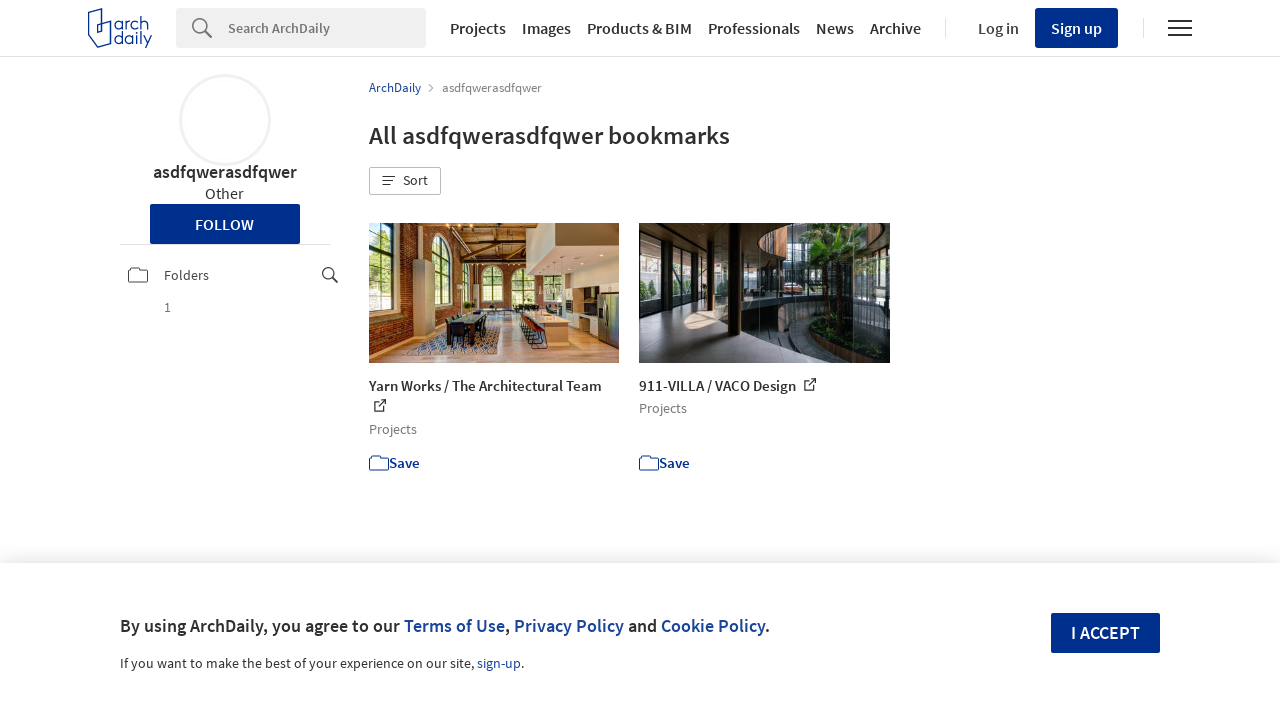

--- FILE ---
content_type: text/html; charset=utf-8
request_url: https://my.archdaily.com/us/@asdfqwerasdfqwer
body_size: 153418
content:
<!DOCTYPE html>
<html lang='en-US'>
<head>
<script>
  window.dataLayer = window.dataLayer || [];
  window.dataLayer.push({
    platform: "ad",
    appId: "myarchdaily"
  });
  
  // Read userId from cookie and add to dataLayer before GTM loads
  function getCookie(name) {
    var nameEQ = name + "=";
    var ca = document.cookie.split(';');
    for (var i = 0; i < ca.length; i++) {
      var c = ca[i];
      while (c.charAt(0) == ' ') c = c.substring(1, c.length);
      if (c.indexOf(nameEQ) == 0) return c.substring(nameEQ.length, c.length);
    }
    return null;
  }
  
  var userId = getCookie('ad_acui');
  if (userId) {
    window.dataLayer.push({userId: userId});
  }
  
  // Google Tag Manager
  (function(w,d,s,l,i){w[l]=w[l]||[];w[l].push({'gtm.start':
  new Date().getTime(),event:'gtm.js'});var f=d.getElementsByTagName(s)[0],
  j=d.createElement(s),dl=l!='dataLayer'?'&l='+l:'';j.async=true;j.src=
  'https://www.googletagmanager.com/gtm.js?id='+i+dl;f.parentNode.insertBefore(j,f);
  })(window,document,'script','dataLayer','GTM-K3TD3PT8');
  // End Google Tag Manager
</script>
<title>
asdfqwerasdfqwer | ArchDaily
</title>
<meta content='#00308E' name='theme-color'>
<meta charset='UTF-8'>
<meta content='width=device-width, user-scalable=no, initial-scale=1.0' name='viewport'>
<meta content='IE=edge' http-equiv='X-UA-Compatible'>
<link href='https://assets.adsttc.com/doodles/flat/favicons/square/Favicon57x57.png' rel='apple-touch-icon' sizes='57x57'>
<link href='https://assets.adsttc.com/doodles/flat/favicons/square/Favicon60x60.png' rel='apple-touch-icon' sizes='60x60'>
<link href='https://assets.adsttc.com/doodles/flat/favicons/square/Favicon72x72.png' rel='apple-touch-icon' sizes='72x72'>
<link href='https://assets.adsttc.com/doodles/flat/favicons/square/Favicon76x76.png' rel='apple-touch-icon' sizes='76x76'>
<link href='https://assets.adsttc.com/doodles/flat/favicons/square/Favicon114x114.png' rel='apple-touch-icon' sizes='114x114'>
<link href='https://assets.adsttc.com/doodles/flat/favicons/square/Favicon120x120.png' rel='apple-touch-icon' sizes='120x120'>
<link href='https://assets.adsttc.com/doodles/flat/favicons/square/Favicon144x144.png' rel='apple-touch-icon' sizes='144x144'>
<link href='https://assets.adsttc.com/doodles/flat/favicons/square/Favicon152x152.png' rel='apple-touch-icon' sizes='152x152'>
<link href='https://assets.adsttc.com/doodles/flat/favicons/square/Favicon180x180.png' rel='apple-touch-icon' sizes='180x180'>
<link href='https://assets.adsttc.com/doodles/flat/favicons/circle/Favicon32x32.png' rel='icon' sizes='32x32' type='image/png'>
<link href='https://assets.adsttc.com/doodles/flat/favicons/circle/Favicon192x192.png' rel='icon' sizes='192x192' type='image/png'>
<link href='https://assets.adsttc.com/doodles/flat/favicons/circle/Favicon96x96.png' rel='icon' sizes='96x96' type='image/png'>
<link href='https://assets.adsttc.com/doodles/flat/favicons/circle/Favicon16x16.png' rel='icon' sizes='16x16' type='image/png'>
<link href='https://assets.adsttc.com/doodles/flat/favicons/manifest.json' rel='manifest'>
<link color='#00308E' href='https://assets.adsttc.com/doodles/flat/logo-white-isotype.svg' rel='mask-icon'>
<link href='https://assets.adsttc.com/doodles/flat/favicons/circle/Favicon16x16.png' rel='shortcut icon'>
<meta content='#ffffff' name='msapplication-TileColor'>
<meta content='https://assets.adsttc.com/doodles/flat/favicons/square/Favicon144x144.png' name='msapplication-TileImage'>
<meta content='https://assets.adsttc.com/doodles/flat/favicons/browserconfig.xml' name='msapplication-config'>
<meta content='#00308E' name='theme-color'>

<meta content='archdaily' property='twitter:site'>
<meta content='asdfqwerasdfqwer | ArchDaily' property='twitter:title'>
<meta content='asdfqwerasdfqwer - Bookmarks' property='twitter:description'>
<meta content='https://my.archdaily.com/us/@asdfqwerasdfqwer' property='twitter:url'>
<meta content='https://lh5.googleusercontent.com/--5XhQuSHJXk/AAAAAAAAAAI/AAAAAAAAAAA/AMZuuckB7NygmY51AbF3RuswWJV4qKssZw/s96-c/c/photo.jpg' property='twitter:image'>
<meta content='98902159436' property='fb:app_id'>
<meta content='ArchDaily' property='og:site_name'>
<meta content='asdfqwerasdfqwer | ArchDaily' property='og:title'>
<meta content='asdfqwerasdfqwer - Bookmarks' property='og:description'>
<meta content='https://my.archdaily.com/us/@asdfqwerasdfqwer' property='og:url'>
<meta content='https://lh5.googleusercontent.com/--5XhQuSHJXk/AAAAAAAAAAI/AAAAAAAAAAA/AMZuuckB7NygmY51AbF3RuswWJV4qKssZw/s96-c/c/photo.jpg' property='og:image'>
<meta content='profile' property='og:type'>
<meta content='https://lh5.googleusercontent.com/--5XhQuSHJXk/AAAAAAAAAAI/AAAAAAAAAAA/AMZuuckB7NygmY51AbF3RuswWJV4qKssZw/s96-c/c/photo.jpg' name='thumbnail'>
<link href='https://my.archdaily.com/us/@asdfqwerasdfqwer' rel='canonical'>
<link href='https://my.archdaily.cl/cl/@asdfqwerasdfqwer' hreflang='es-CL' rel='alternate'>
<link href='https://my.archdaily.mx/mx/@asdfqwerasdfqwer' hreflang='es-MX' rel='alternate'>
<link href='https://my.archdaily.cn/cn/@asdfqwerasdfqwer' hreflang='cn' rel='alternate'>
<link href='https://my.archdaily.com.br/br/@asdfqwerasdfqwer' hreflang='pt' rel='alternate'>
<link href='https://my.archdaily.co/co/@asdfqwerasdfqwer' hreflang='es-CO' rel='alternate'>
<link href='https://my.archdaily.pe/pe/@asdfqwerasdfqwer' hreflang='es-PE' rel='alternate'>
<meta name="keywords" content="archDaily, architecture, architecture folders, architecture bookmarks" />
<meta name="description" content="asdfqwerasdfqwer - Bookmarks" />

<script>
window.I18n =
{"labels":{"no_results_matched":"No results matched","folder_name":"Sorry, but you have invalid characters in the folder's name. Use only letters and numbers."},"minimal":{"save":"Save","saving":"Saving","saved":"Saved!","update":"Update","removed":"Removed!","try_again":"Oops! Please try again...","confirm":"Do you want to save your changes?","change_folder_private":"Your folder is now private","change_folder_public":"Your folder is now public"}}
var MYADModal = {}
MYADModal.locales =
{"save":"Save","saving":"Saving","saved":"Saved!","update":"Update","removed":"Removed!","try_again":"Oops! Please try again...","confirm":"Do you want to save your changes?","change_folder_private":"Your folder is now private","change_folder_public":"Your folder is now public"}
</script>
<!-- / AFD and KTH Styles -->
<style>﻿html,body,div,span,applet,object,iframe,h1,h2,h3,h4,h5,h6,p,blockquote,pre,a,abbr,acronym,address,big,cite,code,del,dfn,em,img,ins,kbd,q,s,samp,small,strike,strong,sub,sup,tt,var,b,u,i,center,dl,dt,dd,ol,ul,li,fieldset,form,label,legend,table,caption,tbody,tfoot,thead,tr,th,td,article,aside,canvas,details,embed,figure,figcaption,footer,header,hgroup,menu,nav,output,ruby,section,summary,time,mark,audio,video{border:0;font-size:100%;font:inherit;vertical-align:baseline;margin:0;padding:0}article,aside,details,figcaption,figure,footer,header,hgroup,menu,nav,section{display:block}body{line-height:1}ol,ul{list-style:none}blockquote,q{quotes:none}blockquote:before,blockquote:after,q:before,q:after{content:none}table{border-collapse:collapse;border-spacing:0}:root{color-scheme:only light;--font-size-1:clamp(1.125rem, 2.65vw, 1.25rem);--font-size-2:clamp(0.875rem, 2.65vw, 1rem);--font-size-3:clamp(0.75rem, 2.65vw, 0.875rem);--font-size-4:clamp(0.688rem, 2.65vw, 0.75rem);--font-size-5:clamp(1.375rem, 2.65vw, 1.75rem);--font-size-6:clamp(1.25rem, 2.65vw, 1.5rem);--font-size-7:clamp(1rem, 2.65vw, 1.125rem);--font-size-8:clamp(2rem, 2.65vw, 3.25rem);--font-size-9:clamp(2.75rem, 2.65vw, 3.875rem);--gray-1:#F7F7F7;--gray-2:#F1F1F1;--gray-3:#EFEFEF;--gray-4:#E1E1E1;--gray-5:#D8D8D8;--gray-6:#BBBBBB;--gray-7:#767676;--gray-8:#5a5a5a;--gray-9:#828282;--gray-10:#626262;--gray-11:#EBEBEB;--black-cn:#444444;--custom-black:#303030;--blue-ad:#00308E;--blue-ad-light:#003CB2;--primary-90:#1A4599;--primary-80:#3359A5;--primary-70:#4C6EB0;--primary-60:#6683BB;--primary-50:#8098C6;--primary-40:#99ACD2;--primary-30:#B3C1DD;--primary-20:#CCD6E8;--primary-10:#E5EAF4;--primary-5:#F2F5F9;--red:#bb3232;--red-light:#eecccc;--green:#43a047;--green-light:#ebf7ec;--yellow:#ffd400;--yellow-light:#fffae1;--blue:var(--blue-ad);--blue-light:#e1ecf5;--facebook-blue:#3B5998;--twitter-blue:#1b95e0;--twitter-blue-hover:#0C7ABF;--pinterest-red:#AA262A;--social-bg:var(--gray-2);--google-red:#db4437;--modal-overlay:rgba(0,0,0,0.8);--background:white;--primary:var(--blue-ad);--primary-hover:var(--primary-70);--text-body:var(--custom-black);--text-hint:var(--gray-7);--border:var(--gray-4);--border-input:var(--gray-6);--disabled:var(--primary-30);--disabled-input:#F3F3F3;--disabled-placeholder:var(--gray-6);--text-links:var(--primary-90);--body-links:var(--blue-ad-light);--navigation-links:var(--text-body);--search-input:#F0F0F0;--input-bg:white;--input-placeholder:var(--text-hint);--skeleton-loader:var(--gray-3);--flyout-background:var(--gray-2);--footer-background:var(--gray-1);--toggle-bg:var(--gray-4);--mobile-nav-icon:var(--gray-10);--mobile-nav-active-fill:var(--primary-10);--mobile-active-text:var(--primary);--tag-border:var(--border);--tag-text:var(--primary);--tag-border-hover:var(--primary);--tag-text-hover:var(--primary);--breadcrumbs:var(--gray-9);--list-toggle:var(--gray-6);--img-placeholder-bg:var(--gray-1);--avatar-border:var(--gray-2);--folder-highlight:var(--gray-2);--body-font:'Source Sans Pro', 'Helvetica', sans-serif;--body-font-cn:Helvetica, "Microsoft YaHei New", "Microsoft Yahei", "微软雅黑", 宋体, SimSun, STXihei, "华文细黑", sans-serif;--neutral-0:white;--neutral-100:#F4F4F5;--neutral-300:#D2D3D5;--neutral-400:#A4A7AB;--neutral-700:#60646B;--neutral-800:#333841;--neutral-900:#1C222C;--primary-100:#CFDBF3;--primary-200:#95ABD5;--primary-300:#597ABA;--primary-400:#054CD8;--primary-500:#00308E;--primary-900:#001745;--dark-mode-primary:#2868FF;--dark-mode-text-link:#99ACD2;--dark-mode-search-input:#323B49;--dark-mode-inset-bg:#232932}@media (prefers-color-scheme: dark){body{color-scheme:dark;--background:var(--neutral-900);--text-body:var(--neutral-100);--text-hint:var(--neutral-300);--black-cn:var(--neutral-100);--primary:var(--dark-mode-primary);--primary-hover:var(--primary-400);--text-links:var(--dark-mode-text-link);--body-links:var(--dark-mode-text-link);--navigation-links:var(--dark-mode-text-link);--border:var(--neutral-800);--disabled-input:var(--neutral-800);--disabled-placeholder:var(--gray-10);--search-input:var(--dark-mode-search-input);--input-bg:var(--dark-mode-search-input);--input-placeholder:var(--dark-mode-text-link);--skeleton-loader:var(--neutral-800);--flyout-background:var(--neutral-800);--footer-background:var(--neutral-800);--toggle-bg:var(--neutral-700);--mobile-nav-icon:var(--neutral-100);--mobile-nav-active-fill:var(--primary-90);--mobile-active-text:white;--tag-border:var(--dark-mode-text-link);--tag-text:var(--dark-mode-text-link);--tag-border-hover:var(--dark-mode-primary);--tag-text-hover:var(--neutral-100);--social-bg:var(--neutral-700);--breadcrumbs:var(--neutral-700);--list-toggle:var(--gray-6);--img-placeholder-bg:var(--dark-mode-inset-bg);--avatar-border:var(--neutral-800);--folder-highlight:var(--neutral-800)}}html{-webkit-font-smoothing:antialiased;-moz-font-smoothing:antialiased;-webkit-text-size-adjust:100%;-ms-scroll-chaining:none;overscroll-behavior:contain}*,*:before,*:after{box-sizing:border-box;-webkit-font-smoothing:inherit;-moz-font-smoothing:inherit;-webkit-tap-highlight-color:transparent}body{font-family:var(--body-font);font-size:14px;color:var(--text-body);background:var(--background);-webkit-overflow-scrolling:touch}::-moz-selection{background:var(--primary);color:var(--background)}::selection{background:var(--primary);color:var(--background)}::-moz-selection{background:var(--primary);color:var(--background)}a:focus,button:focus,div:focus,img:focus,input:focus,textarea:focus,select:focus{outline:none}.afd-disable-hover,.afd-disable-hover *{pointer-events:none !important}.afd-relativeposition{position:relative}a{text-decoration:none;color:var(--text-links)}a:hover{color:var(--primary-hover)}img{width:auto;height:auto;max-width:100%;vertical-align:middle}.afd-hide{display:none}.afd-text--left{text-align:left}.afd-text--center{text-align:center}.afd-text--right{text-align:right}.afd-text--justify{text-align:justify}.afd-modal{position:fixed;opacity:0;visibility:hidden}:lang(zh-CN) body{font-family:var(--body-font-cn);color:var(--black-cn)}@-webkit-keyframes shake-horizontal{0%,
  100%{-webkit-transform:translateX(0);transform:translateX(0)}10%,
  30%,
  50%,
  70%{-webkit-transform:translateX(-10px);transform:translateX(-10px)}20%,
  40%,
  60%{-webkit-transform:translateX(10px);transform:translateX(10px)}80%{-webkit-transform:translateX(8px);transform:translateX(8px)}90%{-webkit-transform:translateX(-8px);transform:translateX(-8px)}}@keyframes shake-horizontal{0%,
  100%{-webkit-transform:translateX(0);transform:translateX(0)}10%,
  30%,
  50%,
  70%{-webkit-transform:translateX(-10px);transform:translateX(-10px)}20%,
  40%,
  60%{-webkit-transform:translateX(10px);transform:translateX(10px)}80%{-webkit-transform:translateX(8px);transform:translateX(8px)}90%{-webkit-transform:translateX(-8px);transform:translateX(-8px)}}.fade{transition:opacity 500ms ease}.fade.fade-in{opacity:1}.fade.fade-out{opacity:0}@-webkit-keyframes pulse{to{box-shadow:0 0 0 10px rgba(232,76,61,0)}}@keyframes pulse{to{box-shadow:0 0 0 10px rgba(232,76,61,0)}}.afd-btn{display:inline-block;line-height:40px;height:40px;vertical-align:top;font-size:16px;font-family:inherit;font-weight:600;padding:0 1.1em;border:0;text-decoration:none;text-transform:uppercase;text-align:center;-webkit-appearance:none;-moz-appearance:none;appearance:none;cursor:pointer;color:white;background:var(--primary);border-radius:2px}.afd-btn--small{font-size:11px;height:2.5em;line-height:2.5em}.afd-btn--white{background:var(--background);border:solid 1px var(--border);display:flex;justify-content:center;align-items:center;font-size:14px;flex:1;height:30px;padding:0 16px;font-weight:600;color:var(--text-body);text-transform:capitalize;border-radius:2px;cursor:pointer;position:relative}.afd-btn--white:hover{border-color:var(--primary);color:var(--primary)}.afd-btn--shorter{height:30px;text-transform:capitalize;font-size:14px;display:flex;align-items:center;white-space:nowrap;line-height:20px}.afd-btn--medium{font-size:16px}.afd-btn--big{font-size:18px}.afd-btn--full{width:100%;text-align:center}.afd-btn--center{display:block;margin:0 auto;min-width:-webkit-fit-content;min-width:-moz-fit-content;min-width:fit-content;text-align:center;width:50%}.afd-btn--second{background:var(--border-input)}.afd-btn--second:hover{background:var(--text-hint)}.afd-btn--inline{position:relative;top:.3em;margin-left:1em}.afd-btn--follow{width:150px;margin:0 auto;display:block}.afd-btn--error{box-shadow:var(--red) 0 0 0 2px inset !important;color:var(--red) !important;background-color:white !important;-webkit-animation:shake-horizontal 0.3s cubic-bezier(0.455, 0.03, 0.515, 0.955) both;animation:shake-horizontal 0.3s cubic-bezier(0.455, 0.03, 0.515, 0.955) both}.afd-btn:hover{text-decoration:none;color:white;background:var(--primary-hover)}.afd-btn--pulse{box-shadow:0 0 0 0 rgba(2,108,182,0.7);-webkit-animation:pulse 1.25s infinite;animation:pulse 1.25s infinite;transition:all 300ms ease-in-out}.afd-btn--pulse:hover{-webkit-animation:none;animation:none}.afd-btn--small-icon{display:flex;justify-content:flex-start;align-items:center;text-transform:none;font-size:15px;height:30px;line-height:30px}.afd-btn--small-icon.myarchdaily-multiple-fav{display:flex}.afd-btn--small-white-icon{display:flex;justify-content:flex-start;align-items:center;border:solid 1px #E1E1E1;color:#303030;text-transform:capitalize;background:white;border-radius:2px;cursor:pointer;position:relative;padding:0 8px}.afd-btn--cutout{text-transform:none;background-color:white;color:black;mix-blend-mode:screen}.afd-btn--cutout:hover{background:var(--border-input);color:black}.afd-btn--with-icon{display:flex;align-items:center;flex-wrap:nowrap;gap:10px}button.afd-btn,input.afd-btn{line-height:normal}.afd-btn--w100{width:100px}.afd-btn--outline{background:var(--background);color:var(--text-links);border:none;box-shadow:var(--text-links) 0 0 0 1px inset}.afd-btn--outline:hover{background:var(--background);border:none;color:var(--primary-hover);box-shadow:var(--primary-hover) 0 0 0 1px inset}.afd-btn--gray-outline{display:inline-flex;justify-content:space-between;align-items:center;border:1px solid var(--border-input);background:var(--background);color:var(--text-body);text-transform:none;font-weight:400;padding:8px 1.1em}.afd-btn--gray-outline .btn-icon{margin-right:8px}.afd-btn--gray-outline:hover{background:var(--background);color:var(--text-body);border-color:var(--text-hint)}.afd-btn-justlink{display:inline-block;line-height:2.5em}.afd-btn-justlink--medium{font-size:16px}.afd-btn-justlink:active,.afd-btn-justlink.active{color:var(--primary-hover)}.afd-btn-link{display:inline-block;border:2px solid var(--primary-hover);line-height:2.3em;padding:0 1.5em;color:var(--primary);border-radius:2px}.afd-btn-link:hover{border:2px solid var(--primary);color:var(--primary);background-color:var(--primary-40)}.btn--modal{font-size:1.2em;text-align:center;width:49.5%}.afd-btn[disabled],.afd-btn--not-allowed{background-color:var(--disabled)}.afd-btn[disabled]:hover,.afd-btn--not-allowed:hover{background-color:var(--disabled)}.afd-btn__icon{margin-right:5px}.afd-btn-fit-content{margin:0 auto;width:-webkit-max-content;width:-moz-max-content;width:max-content}@media (max-width: 767px){.afd-btn{width:100%}.afd-btn--full{width:calc(100% - 32px);margin-left:16px}.afd-btn--follow{width:auto;display:inline-block;height:30px;line-height:30px;font-size:14px;min-width:116px}.afd-btn--gray-outline:not(.afd-btn--full){width:auto}.afd-btn--fit{width:-webkit-fit-content;width:-moz-fit-content;width:fit-content}}@media (max-width: 1040px){.afd-btn--follow{display:inline-block}}.afd-container-main{width:1040px;max-width:100%;margin:0 auto;position:relative}.afd-container-main--medium{width:768px}.afd-container-main--small{width:600px}.afd-container-main--smaller{width:320px}.afd-container-main--margin-top{margin-top:60px}.afd-container-main--margin-bottom{margin-bottom:80px}.afd-container-main--flex{display:flex;justify-content:space-between}.afd-container-padding{padding:0 4%}.afd-full-content{width:100%}.afd-main-content{width:640px}.afd-main-content--left{float:left}.afd-main-content--right{float:right}.afd-main-sidebar{position:relative;width:336px;z-index:0}.afd-main-sidebar--left{float:left;margin-left:64px}.afd-main-sidebar--right{float:right;margin-right:64px}.afd-main-sidebar--sticky{height:-webkit-fit-content;height:-moz-fit-content;height:fit-content;position:-webkit-sticky;position:sticky;top:calc(-1 * (var(--sidebar-height, 100%) - 100vh + 16px));transition:top 300ms ease}.afd-main-sidebar-search{width:20.15%}.afd-main-sidebar-search--left{float:left;margin-right:3.8%}.afd-main-sidebar-search--right{float:left;margin-left:3.8%}.afd-main-content-search{position:relative;width:76.05%}.afd-main-content-search--left{float:left}.afd-main-content-search--right{float:right}.clearfix{*zoom:1}.clearfix:before,.clearfix:after{display:table;content:"";line-height:0}.clearfix:after{clear:both}.fl,.afd-fl{float:left}.fr,.afd-fr{float:right}.afd-table-display{display:table;width:100%;height:100%}.afd-table-display--center{text-align:center}.afd-table-display .afd-cell-display{display:table-cell;vertical-align:middle}.afd-grid{*zoom:1}.afd-grid:before,.afd-grid:after{display:table;content:"";line-height:0}.afd-grid:after{clear:both}.afd-grid__col{float:left;margin-left:2%;margin-bottom:1.5%}.afd-grid__col:first-child{margin-left:0}.afd-grid__col--1-1{width:100%}.afd-grid__col--1-2{width:49%}.afd-grid__col--1-3{width:32%}.afd-grid__col--2-3{width:66%}.afd-grid__col--1-4{width:23.5%}.afd-grid__col--2-4{width:49%}.afd-grid__col--3-4{width:74.5%}.afd-grid__col--1-5{width:18.4%}.afd-grid__col--2-5{width:38.8%}.afd-grid__col--3-5{width:59.2%}.afd-grid__col--4-5{width:79.6%}@font-face{font-family:'GravurCondensed';font-style:normal;font-weight:500;src:local("GravurCondensed"),url(https://assets.adsttc.com/architonic/fonts/Gravur-Condensed.woff) format("woff");font-display:swap}@font-face{font-family:'Source Sans Pro';font-style:normal;font-weight:300;src:local("Source Sans Pro Light"),local("SourceSansPro-Light"),url(https://fonts.gstatic.com/s/sourcesanspro/v9/toadOcfmlt9b38dHJxOBGD_j0nMiB9fPhg_k1wdK2h0.woff2) format("woff2");unicode-range:U+0102-0103,U+1EA0-1EF9,U+20AB;font-display:swap}@font-face{font-family:'Source Sans Pro';font-style:normal;font-weight:300;src:local("Source Sans Pro Light"),local("SourceSansPro-Light"),url(https://fonts.gstatic.com/s/sourcesanspro/v9/toadOcfmlt9b38dHJxOBGDRVvBvQIc1z78c__uoBcyI.woff2) format("woff2");unicode-range:U+0100-024F,U+1E00-1EFF,U+20A0-20AB,U+20AD-20CF,U+2C60-2C7F,U+A720-A7FF;font-display:swap}@font-face{font-family:'Source Sans Pro';font-style:normal;font-weight:300;src:local("Source Sans Pro Light"),local("SourceSansPro-Light"),url(https://fonts.gstatic.com/s/sourcesanspro/v9/toadOcfmlt9b38dHJxOBGOode0-EuMkY--TSyExeINg.woff2) format("woff2");unicode-range:U+0000-00FF,U+0131,U+0152-0153,U+02C6,U+02DA,U+02DC,U+2000-206F,U+2074,U+20AC,U+2212,U+2215,U+E0FF,U+EFFD,U+F000;font-display:swap}@font-face{font-family:'Source Sans Pro';font-style:normal;font-weight:400;src:local("Source Sans Pro"),local("SourceSansPro-Regular"),url(https://fonts.gstatic.com/s/sourcesanspro/v9/ODelI1aHBYDBqgeIAH2zlNOAHFN6BivSraYkjhveRHY.woff2) format("woff2");unicode-range:U+0102-0103,U+1EA0-1EF9,U+20AB;font-display:swap}@font-face{font-family:'Source Sans Pro';font-style:normal;font-weight:400;src:local("Source Sans Pro"),local("SourceSansPro-Regular"),url(https://fonts.gstatic.com/s/sourcesanspro/v9/ODelI1aHBYDBqgeIAH2zlC2Q8seG17bfDXYR_jUsrzg.woff2) format("woff2");unicode-range:U+0100-024F,U+1E00-1EFF,U+20A0-20AB,U+20AD-20CF,U+2C60-2C7F,U+A720-A7FF;font-display:swap}@font-face{font-family:'Source Sans Pro';font-style:normal;font-weight:400;src:local("Source Sans Pro"),local("SourceSansPro-Regular"),url(https://fonts.gstatic.com/s/sourcesanspro/v9/ODelI1aHBYDBqgeIAH2zlNV_2ngZ8dMf8fLgjYEouxg.woff2) format("woff2");unicode-range:U+0000-00FF,U+0131,U+0152-0153,U+02C6,U+02DA,U+02DC,U+2000-206F,U+2074,U+20AC,U+2212,U+2215,U+E0FF,U+EFFD,U+F000;font-display:swap}@font-face{font-family:'Source Sans Pro';font-style:normal;font-weight:600;src:local("Source Sans Pro Semibold"),local("SourceSansPro-Semibold"),url(https://fonts.gstatic.com/s/sourcesanspro/v9/toadOcfmlt9b38dHJxOBGClYwVOhDRq2vbpGRTZ7bbs.woff2) format("woff2");unicode-range:U+0102-0103,U+1EA0-1EF9,U+20AB;font-display:swap}@font-face{font-family:'Source Sans Pro';font-style:normal;font-weight:600;src:local("Source Sans Pro Semibold"),local("SourceSansPro-Semibold"),url(https://fonts.gstatic.com/s/sourcesanspro/v9/toadOcfmlt9b38dHJxOBGFKFh1TDTPrUZWzVp6FtpG8.woff2) format("woff2");unicode-range:U+0100-024F,U+1E00-1EFF,U+20A0-20AB,U+20AD-20CF,U+2C60-2C7F,U+A720-A7FF;font-display:swap}@font-face{font-family:'Source Sans Pro';font-style:normal;font-weight:600;src:local("Source Sans Pro Semibold"),local("SourceSansPro-Semibold"),url(https://fonts.gstatic.com/s/sourcesanspro/v9/toadOcfmlt9b38dHJxOBGCOFnW3Jk0f09zW_Yln67Ac.woff2) format("woff2");unicode-range:U+0000-00FF,U+0131,U+0152-0153,U+02C6,U+02DA,U+02DC,U+2000-206F,U+2074,U+20AC,U+2212,U+2215,U+E0FF,U+EFFD,U+F000;font-display:swap}.afd-title--medium{font-size:20px;font-weight:600;line-height:1.4em}.afd-title--white{color:var(--background)}.afd-title-big{font-size:25px;font-weight:600;line-height:normal}.afd-title-big--left{float:left}.afd-title-big--center{text-align:center}.afd-title-big--full{width:100%}.afd-title-big--bmargin-small{margin-bottom:5px}.afd-title-big--bmargin-big{margin-bottom:25px}.afd-title--center{text-align:center}.afd-title--medium{font-size:1.5rem;font-weight:600;line-height:1.4em}.afd-title--small{font-size:1.15rem;font-weight:600;line-height:1.4em;margin-bottom:1em}.afd-title-middle{font-size:17px;font-weight:600;line-height:normal;margin:0 0 25px}.afd-title-middle--left{float:left}.afd-title-middle--full{width:100%}.afd-title--custom-tag{font-size:20px;font-weight:600;line-height:normal}.afd-title-widget{font-size:17px;font-weight:600;line-height:20px;margin-bottom:20px;padding-bottom:5px;text-transform:uppercase}.afd-subtitle-widget{font-size:16px;font-weight:400;line-height:19px;color:#505050;margin-bottom:20px}.afd-subtitle-widget strong{font-weight:600}.afd-title-pipe{color:var(--border);font-weight:400}:lang(zh-CN) .afd-title-widget{font-size:19.5px}.afd-title-widget-link{color:var(--text-body)}.afd-text-overflow{display:inline-block;overflow:hidden;text-overflow:ellipsis;white-space:nowrap}.afd-title--black-link{color:var(--text-body)}.afd-icon-text{float:left;font-size:15px;line-height:20px;position:relative}.afd-icon-text__icon{float:left;margin-right:12px}@media (max-width: 1040px){.afd-icon-text__icon{margin-right:10px}}.afd-icon-text--link{color:var(--primary)}.afd-icon-text--white{color:var(--background)}.afd-icon-text--black{color:var(--text-body)}.afd-icon-text--ml{margin-left:20px !important}.afd-icon-text--mr{margin-right:20px !important}.afd-icon-text--pmyad{padding:3px 0}.afd-capitalized{text-transform:capitalize}.afd-bold{font-weight:600}.afd-link--next,.afd-link--prev{position:relative}.afd-link--next:after,.afd-link--next:before,.afd-link--prev:after,.afd-link--prev:before{content:'';display:block;background:var(--primary);width:.15em;height:.715em;border-radius:.15em;top:50%;margin-top:-.36em;border:solid 0.071em var(--primary);position:absolute}.afd-link--next{padding-right:.85em}.afd-link--next:after,.afd-link--next:before{right:0}.afd-link--next:after{-webkit-transform:rotate(-20deg) translateY(-48%);transform:rotate(-20deg) translateY(-48%)}.afd-link--next:before{-webkit-transform:rotate(20deg) translateY(48%);transform:rotate(20deg) translateY(48%)}.afd-link--prev{padding-left:.85em}.afd-link--prev:after,.afd-link--prev:before{left:0}.afd-link--prev:after{-webkit-transform:rotate(20deg) translateY(-48%);transform:rotate(20deg) translateY(-48%)}.afd-link--prev:before{-webkit-transform:rotate(-20deg) translateY(48%);transform:rotate(-20deg) translateY(48%)}.afd-subtitle{font-size:16px;font-weight:300;line-height:normal;display:block;line-height:1.6em;color:var(--text-body);max-width:500px;margin:auto}.afd-subtitle--left{float:left}.afd-subtitle--center{text-align:center}.afd-subtitle--full{width:100%}.afd-subtitle--bmargin-small{margin-bottom:5px}.afd-subtitle--bmargin-big{margin-bottom:25px}.afd-architonic__title{font-family:'GravurCondensed', 'Source Sans Pro', Helvetica, Arial, sans-serif;font-size:17px;font-weight:600;line-height:normal}.select2-container{box-sizing:border-box;display:inline-block;margin:0;position:relative;vertical-align:middle}.select2-container .select2-selection--single{box-sizing:border-box;cursor:pointer;display:block;height:28px;-moz-user-select:none;-ms-user-select:none;user-select:none;-webkit-user-select:none}.select2-container .select2-selection--single .select2-selection__rendered{display:block;padding-left:8px;padding-right:20px;overflow:hidden;text-overflow:ellipsis;white-space:nowrap}.select2-container .select2-selection--single .select2-selection__clear{position:relative}.select2-container[dir="rtl"] .select2-selection--single .select2-selection__rendered{padding-right:8px;padding-left:20px}.select2-container .select2-selection--multiple{box-sizing:border-box;cursor:pointer;display:block;min-height:32px;-moz-user-select:none;-ms-user-select:none;user-select:none;-webkit-user-select:none}.select2-container .select2-selection--multiple .select2-selection__rendered{display:inline-block;overflow:hidden;padding-left:8px;text-overflow:ellipsis;white-space:nowrap}.select2-container .select2-search--inline{float:left}.select2-container .select2-search--inline .select2-search__field{box-sizing:border-box;border:none;font-size:100%;margin-top:5px;padding:0}.select2-container .select2-search--inline .select2-search__field::-webkit-search-cancel-button{-webkit-appearance:none}.select2-dropdown{background-color:white;border:1px solid #aaa;border-radius:4px;box-sizing:border-box;display:block;position:absolute;left:-100000px;width:100%;z-index:1051}.select2-results{display:block}.select2-results__options{list-style:none;margin:0;padding:0}.select2-results__option{padding:6px;-moz-user-select:none;-ms-user-select:none;user-select:none;-webkit-user-select:none}.select2-results__option[aria-selected]{cursor:pointer}.select2-container--open .select2-dropdown{left:0}.select2-container--open .select2-dropdown--above{border-bottom:none;border-bottom-left-radius:0;border-bottom-right-radius:0}.select2-container--open .select2-dropdown--below{border-top:none;border-top-left-radius:0;border-top-right-radius:0}.select2-search--dropdown{display:block;padding:4px}.select2-search--dropdown .select2-search__field{padding:4px;width:100%;box-sizing:border-box}.select2-search--dropdown .select2-search__field::-webkit-search-cancel-button{-webkit-appearance:none}.select2-search--dropdown.select2-search--hide{display:none}.select2-close-mask{border:0;margin:0;padding:0;display:block;position:fixed;left:0;top:0;min-height:100%;min-width:100%;height:auto;width:auto;opacity:0;z-index:99;background-color:#fff;filter:alpha(opacity=0)}.select2-hidden-accessible{border:0 !important;clip:rect(0 0 0 0) !important;-webkit-clip-path:inset(50%) !important;clip-path:inset(50%) !important;height:1px !important;overflow:hidden !important;padding:0 !important;position:absolute !important;width:1px !important;white-space:nowrap !important}.select2-container--default .select2-selection--single{background-color:#fff;border:1px solid #aaa;border-radius:4px}.select2-container--default .select2-selection--single .select2-selection__rendered{color:#444;line-height:28px}.select2-container--default .select2-selection--single .select2-selection__clear{cursor:pointer;float:right;font-weight:bold}.select2-container--default .select2-selection--single .select2-selection__placeholder{color:#999}.select2-container--default .select2-selection--single .select2-selection__arrow{height:26px;position:absolute;top:1px;right:1px;width:20px}.select2-container--default .select2-selection--single .select2-selection__arrow b{border-color:#888 transparent transparent transparent;border-style:solid;border-width:5px 4px 0 4px;height:0;left:50%;margin-left:-4px;margin-top:-2px;position:absolute;top:50%;width:0}.select2-container--default[dir="rtl"] .select2-selection--single .select2-selection__clear{float:left}.select2-container--default[dir="rtl"] .select2-selection--single .select2-selection__arrow{left:1px;right:auto}.select2-container--default.select2-container--disabled .select2-selection--single{background-color:#eee;cursor:default}.select2-container--default.select2-container--disabled .select2-selection--single .select2-selection__clear{display:none}.select2-container--default.select2-container--open .select2-selection--single .select2-selection__arrow b{border-color:transparent transparent #888 transparent;border-width:0 4px 5px 4px}.select2-container--default .select2-selection--multiple{background-color:white;border:1px solid #aaa;border-radius:4px;cursor:text}.select2-container--default .select2-selection--multiple .select2-selection__rendered{box-sizing:border-box;list-style:none;margin:0;padding:0 5px;width:100%}.select2-container--default .select2-selection--multiple .select2-selection__rendered li{list-style:none}.select2-container--default .select2-selection--multiple .select2-selection__placeholder{color:#999;margin-top:5px;float:left}.select2-container--default .select2-selection--multiple .select2-selection__clear{cursor:pointer;float:right;font-weight:bold;margin-top:5px;margin-right:10px}.select2-container--default .select2-selection--multiple .select2-selection__choice{background-color:#e4e4e4;border:1px solid #aaa;border-radius:4px;cursor:default;float:left;margin-right:5px;margin-top:5px;padding:0 5px}.select2-container--default .select2-selection--multiple .select2-selection__choice__remove{color:#999;cursor:pointer;display:inline-block;font-weight:bold;margin-right:2px}.select2-container--default .select2-selection--multiple .select2-selection__choice__remove:hover{color:#333}.select2-container--default[dir="rtl"] .select2-selection--multiple .select2-selection__choice,.select2-container--default[dir="rtl"] .select2-selection--multiple .select2-selection__placeholder,.select2-container--default[dir="rtl"] .select2-selection--multiple .select2-search--inline{float:right}.select2-container--default[dir="rtl"] .select2-selection--multiple .select2-selection__choice{margin-left:5px;margin-right:auto}.select2-container--default[dir="rtl"] .select2-selection--multiple .select2-selection__choice__remove{margin-left:2px;margin-right:auto}.select2-container--default.select2-container--focus .select2-selection--multiple{border:solid black 1px;outline:0}.select2-container--default.select2-container--disabled .select2-selection--multiple{background-color:#eee;cursor:default}.select2-container--default.select2-container--disabled .select2-selection__choice__remove{display:none}.select2-container--default.select2-container--open.select2-container--above .select2-selection--single,.select2-container--default.select2-container--open.select2-container--above .select2-selection--multiple{border-top-left-radius:0;border-top-right-radius:0}.select2-container--default.select2-container--open.select2-container--below .select2-selection--single,.select2-container--default.select2-container--open.select2-container--below .select2-selection--multiple{border-bottom-left-radius:0;border-bottom-right-radius:0}.select2-container--default .select2-search--dropdown .select2-search__field{border:1px solid #aaa}.select2-container--default .select2-search--inline .select2-search__field{background:transparent;border:none;outline:0;box-shadow:none;-webkit-appearance:textfield}.select2-container--default .select2-results>.select2-results__options{max-height:200px;overflow-y:auto}.select2-container--default .select2-results__option[role=group]{padding:0}.select2-container--default .select2-results__option[aria-disabled=true]{color:#999}.select2-container--default .select2-results__option[aria-selected=true]{background-color:#ddd}.select2-container--default .select2-results__option .select2-results__option{padding-left:1em}.select2-container--default .select2-results__option .select2-results__option .select2-results__group{padding-left:0}.select2-container--default .select2-results__option .select2-results__option .select2-results__option{margin-left:-1em;padding-left:2em}.select2-container--default .select2-results__option .select2-results__option .select2-results__option .select2-results__option{margin-left:-2em;padding-left:3em}.select2-container--default .select2-results__option .select2-results__option .select2-results__option .select2-results__option .select2-results__option{margin-left:-3em;padding-left:4em}.select2-container--default .select2-results__option .select2-results__option .select2-results__option .select2-results__option .select2-results__option .select2-results__option{margin-left:-4em;padding-left:5em}.select2-container--default .select2-results__option .select2-results__option .select2-results__option .select2-results__option .select2-results__option .select2-results__option .select2-results__option{margin-left:-5em;padding-left:6em}.select2-container--default .select2-results__option--highlighted[aria-selected]{background-color:#5897fb;color:white}.select2-container--default .select2-results__group{cursor:default;display:block;padding:6px}.select2-container--classic .select2-selection--single{background-color:#f7f7f7;border:1px solid #aaa;border-radius:4px;outline:0;background-image:linear-gradient(to bottom, #fff 50%, #eee 100%);background-repeat:repeat-x;filter:progid:DXImageTransform.Microsoft.gradient(startColorstr='#FFFFFFFF', endColorstr='#FFEEEEEE', GradientType=0)}.select2-container--classic .select2-selection--single:focus{border:1px solid #5897fb}.select2-container--classic .select2-selection--single .select2-selection__rendered{color:#444;line-height:28px}.select2-container--classic .select2-selection--single .select2-selection__clear{cursor:pointer;float:right;font-weight:bold;margin-right:10px}.select2-container--classic .select2-selection--single .select2-selection__placeholder{color:#999}.select2-container--classic .select2-selection--single .select2-selection__arrow{background-color:#ddd;border:none;border-left:1px solid #aaa;border-top-right-radius:4px;border-bottom-right-radius:4px;height:26px;position:absolute;top:1px;right:1px;width:20px;background-image:linear-gradient(to bottom, #eee 50%, #ccc 100%);background-repeat:repeat-x;filter:progid:DXImageTransform.Microsoft.gradient(startColorstr='#FFEEEEEE', endColorstr='#FFCCCCCC', GradientType=0)}.select2-container--classic .select2-selection--single .select2-selection__arrow b{border-color:#888 transparent transparent transparent;border-style:solid;border-width:5px 4px 0 4px;height:0;left:50%;margin-left:-4px;margin-top:-2px;position:absolute;top:50%;width:0}.select2-container--classic[dir="rtl"] .select2-selection--single .select2-selection__clear{float:left}.select2-container--classic[dir="rtl"] .select2-selection--single .select2-selection__arrow{border:none;border-right:1px solid #aaa;border-radius:0;border-top-left-radius:4px;border-bottom-left-radius:4px;left:1px;right:auto}.select2-container--classic.select2-container--open .select2-selection--single{border:1px solid #5897fb}.select2-container--classic.select2-container--open .select2-selection--single .select2-selection__arrow{background:transparent;border:none}.select2-container--classic.select2-container--open .select2-selection--single .select2-selection__arrow b{border-color:transparent transparent #888 transparent;border-width:0 4px 5px 4px}.select2-container--classic.select2-container--open.select2-container--above .select2-selection--single{border-top:none;border-top-left-radius:0;border-top-right-radius:0;background-image:linear-gradient(to bottom, #fff 0%, #eee 50%);background-repeat:repeat-x;filter:progid:DXImageTransform.Microsoft.gradient(startColorstr='#FFFFFFFF', endColorstr='#FFEEEEEE', GradientType=0)}.select2-container--classic.select2-container--open.select2-container--below .select2-selection--single{border-bottom:none;border-bottom-left-radius:0;border-bottom-right-radius:0;background-image:linear-gradient(to bottom, #eee 50%, #fff 100%);background-repeat:repeat-x;filter:progid:DXImageTransform.Microsoft.gradient(startColorstr='#FFEEEEEE', endColorstr='#FFFFFFFF', GradientType=0)}.select2-container--classic .select2-selection--multiple{background-color:white;border:1px solid #aaa;border-radius:4px;cursor:text;outline:0}.select2-container--classic .select2-selection--multiple:focus{border:1px solid #5897fb}.select2-container--classic .select2-selection--multiple .select2-selection__rendered{list-style:none;margin:0;padding:0 5px}.select2-container--classic .select2-selection--multiple .select2-selection__clear{display:none}.select2-container--classic .select2-selection--multiple .select2-selection__choice{background-color:#e4e4e4;border:1px solid #aaa;border-radius:4px;cursor:default;float:left;margin-right:5px;margin-top:5px;padding:0 5px}.select2-container--classic .select2-selection--multiple .select2-selection__choice__remove{color:#888;cursor:pointer;display:inline-block;font-weight:bold;margin-right:2px}.select2-container--classic .select2-selection--multiple .select2-selection__choice__remove:hover{color:#555}.select2-container--classic[dir="rtl"] .select2-selection--multiple .select2-selection__choice{float:right;margin-left:5px;margin-right:auto}.select2-container--classic[dir="rtl"] .select2-selection--multiple .select2-selection__choice__remove{margin-left:2px;margin-right:auto}.select2-container--classic.select2-container--open .select2-selection--multiple{border:1px solid #5897fb}.select2-container--classic.select2-container--open.select2-container--above .select2-selection--multiple{border-top:none;border-top-left-radius:0;border-top-right-radius:0}.select2-container--classic.select2-container--open.select2-container--below .select2-selection--multiple{border-bottom:none;border-bottom-left-radius:0;border-bottom-right-radius:0}.select2-container--classic .select2-search--dropdown .select2-search__field{border:1px solid #aaa;outline:0}.select2-container--classic .select2-search--inline .select2-search__field{outline:0;box-shadow:none}.select2-container--classic .select2-dropdown{background-color:white;border:1px solid transparent}.select2-container--classic .select2-dropdown--above{border-bottom:none}.select2-container--classic .select2-dropdown--below{border-top:none}.select2-container--classic .select2-results>.select2-results__options{max-height:200px;overflow-y:auto}.select2-container--classic .select2-results__option[role=group]{padding:0}.select2-container--classic .select2-results__option[aria-disabled=true]{color:grey}.select2-container--classic .select2-results__option--highlighted[aria-selected]{background-color:#3875d7;color:white}.select2-container--classic .select2-results__group{cursor:default;display:block;padding:6px}.select2-container--classic.select2-container--open .select2-dropdown{border-color:#5897fb}.afd-selectfield{position:relative;min-height:40px;min-width:150px;margin-bottom:10px;border:0}.afd-selectfield__link{position:relative;top:-2px;display:none;color:var(--primary);cursor:pointer;margin:0 0 10px 0 !important;width:auto !important;font-size:14px !important}@media (min-width: 768px){.afd-selectfield__link{margin-bottom:15px !important;text-align:right}}.afd-selectfield__link:hover{color:var(--primary-hover)}.afd-selectfield__link.disabled{pointer-events:none;color:#444}.afd-selectfield__pais .afd-selectfield__caret{top:21px}.afd-selectfield__city-container{position:relative}@media (max-width: 700px){.afd-selectfield__city-container .afd-input-tip{top:-9px;position:relative;left:0}}.afd-selectfield__city-label{position:absolute;left:10px;top:1px;font-size:.85rem;color:var(--text-hint);z-index:9;width:23% !important}@media (min-width: 768px){.afd-selectfield__city-label{font-size:1em}}.afd-selectfield__select{font-family:"Source Sans Pro", "Helvetica", sans-serif;font-size:14px;z-index:1;top:0;left:0;width:100%;height:100%;padding:0.55em 2.2em 0.55em 0.8em;border:1px solid var(--border);border-radius:0;background:var(--input-bg);-webkit-appearance:none;-moz-appearance:none;appearance:none}.afd-selectfield__select--relative{position:relative;height:40px;z-index:0}.afd-selectfield__select:focus{border-color:var(--text-body)}.afd-selectfield__select--placeholder{color:#757575}.afd-selectfield__select::-ms-expand{display:none}.afd-selectfield__caret{position:absolute;z-index:0;height:0;width:0;top:1.2em;right:.8em;margin-top:-.2em;border:.4em solid transparent;border-top-color:var(--text-hint)}.afd-textfield--select-with-submit{display:flex}.afd-textfield--select-with-submit .afd-selectfield{flex:1}.afd-textfield--select-with-submit .afd-btn{font-size:1em}.info-request-content{display:none;max-width:340px;margin:0 auto}.afd-modal-body .info-request-content{padding-top:10px}.info-request-content .select2-selection--single{border-radius:0 !important;border-color:#E1E1E1 !important;outline:0 !important;line-height:40px !important;height:40px !important;margin-bottom:10px}.info-request-content .select2-selection--single .select2-selection__rendered{padding-left:25% !important;line-height:38px !important;height:40px !important;color:black !important;font-size:14px !important}.info-request-content .select2-selection--single .select2-selection__placeholder{font-size:14px}.info-request-content .select2-selection--single .select2-selection__arrow b{border:.4em solid transparent !important;border-top-color:#929292 !important}.info-request-content .select2-selection--single .select2-selection__arrow{height:35px !important;top:3px !important;right:12px !important}@media (min-width: 768px){.info-request-content .select2-selection--single .select2-selection__arrow{right:9px !important}}.info-request-content .select2-container--default .select2-results>.select2-results__options{line-height:auto;margin:0;width:100%}.info-request-content .select2-results__option{list-style-type:none !important;margin:0 !important;line-height:normal !important;font-size:14px !important}.info-request-content .select2-dropdown{border:1px solid #E1E1E1 !important;border-radius:0 !important;top:-11px !important}@media (min-width: 1040px){.info-request-content .select2-dropdown{top:39px !important}}.info-request-content .select2-container{width:100% !important}@media (min-width: 1040px){.info-request-content .select2-container{left:0 !important;top:0 !important}}.info-request-content .select2-container--fixed{top:213.75px !important;position:fixed !important}.afd-textfield{position:relative;margin-bottom:10px}.afd-textfield :-ms-input-placeholder,.afd-textfield :-ms-input-placeholder,.afd-textfield ::-ms-input-placeholder{color:var(--input-placeholder);opacity:1}.afd-textfield ::-ms-input-placeholder,.afd-textfield :-ms-input-placeholder,.afd-textfield ::-ms-input-placeholder{color:var(--input-placeholder);opacity:1}.afd-textfield ::placeholder,.afd-textfield :-ms-input-placeholder,.afd-textfield ::-ms-input-placeholder{color:var(--input-placeholder);opacity:1}.afd-textfield-wrapper{display:flex}.afd-textfield--with-submit{position:relative;margin-bottom:10px}.afd-textfield--with-submit .afd-textfield__input{padding-right:20%}.afd-textfield--with-submit .afd-btn{position:absolute;right:0;top:0;bottom:0;height:100%}.afd-textfield__input,.afd-textfield__textarea{font-size:14px;font-family:"Source Sans Pro", "Helvetica", sans-serif;width:100%;max-width:100%;padding:8px 0.8em;vertical-align:middle;border:1px solid var(--border);outline:0;-webkit-appearance:none;-moz-appearance:none;appearance:none;background-color:var(--input-bg)}.afd-textfield__input::-webkit-input-placeholder,.afd-textfield__textarea::-webkit-input-placeholder{color:var(--input-placeholder)}.afd-textfield__input:-ms-input-placeholder,.afd-textfield__textarea:-ms-input-placeholder{color:var(--input-placeholder)}.afd-textfield__input::-ms-input-placeholder,.afd-textfield__textarea::-ms-input-placeholder{color:var(--input-placeholder)}.afd-textfield__input::placeholder,.afd-textfield__textarea::placeholder{color:var(--input-placeholder)}.afd-textfield__input:hover,.afd-textfield__textarea:hover{border-color:var(--border-input)}.afd-textfield__input:focus,.afd-textfield__textarea:focus{border-color:var(--text-body)}.afd-textfield__input{min-height:40px}.afd-textfield__social-input{width:calc(100% - 30px)}.afd-textfield__textarea{line-height:1.5em;min-height:175px}.afd-textfield__textarea--small{min-height:105px}.afd-textfield__textarea--borderless{border-style:none}.afd-textfield__input--inner-l{padding-left:25%}.afd-textfield__label{display:block;font-size:.85rem;line-height:2.7em;font-weight:600;line-height:40px}.afd-textfield__label--inner-l{left:10px;color:var(--text-hint);width:23%;line-height:1.4em;margin-top:11px;position:absolute;z-index:1}.afd-textfield__social-label{float:left;margin:9px 10px 9px 0;width:20px}.afd-form-hints{color:var(--text-hint);font-size:11px}input.afd-textfield__input.afd-textfield__input--inner-l::-webkit-contacts-auto-fill-button{visibility:hidden;display:none !important;pointer-events:none;height:0;width:0;margin:0}.afd-toggle-switch{display:inline-block;float:left;margin:-2px 10px -2px 0px;position:relative}.afd-toggle-switch .afd-toggle-input{display:none}.afd-toggle-switch--small{height:20px;width:35px}.afd-toggle-switch--small .afd-toggle-slider{border-radius:8px}.afd-toggle-switch--small .afd-toggle-slider:before{height:14px;width:14px}.afd-toggle-switch--small .afd-toggle-input:checked+.afd-toggle-slider:before{-webkit-transform:translateX(15px);transform:translateX(15px)}.afd-toggle-switch--normal{height:24px;width:40px}.afd-toggle-switch--normal .afd-toggle-slider{border-radius:10px}.afd-toggle-switch--normal .afd-toggle-slider:before{height:18px;width:18px}.afd-toggle-switch--normal .afd-toggle-input:checked+.afd-toggle-slider:before{-webkit-transform:translateX(16px);transform:translateX(16px)}.afd-toggle-slider{background-color:var(--toggle-bg);bottom:0;cursor:pointer;left:0;position:absolute;right:0;top:0;transition:.2s}.afd-toggle-slider:before{background-color:white;border-radius:50%;bottom:3px;content:"";left:3px;transition:.2s;position:absolute}.afd-toggle-input:checked+.afd-toggle-slider{background-color:var(--primary)}.afd-toggle-input:focus+.afd-toggle-slider{box-shadow:0 0 1px var(--primary)}.afd-toggle-bold{font-weight:600}.afd-toggle-hint{color:var(--text-hint);font-size:12px}.afd-checkbox__input[type="checkbox"]{opacity:0;visibility:hidden;left:-9999999px;display:none}.afd-checkbox__input[type="checkbox"]+label::after{content:none}.afd-checkbox__input[type="checkbox"]:checked+label::after{content:""}.afd-checkbox__input[type="checkbox"]:checked+label::before{background:var(--primary)}.afd-checkbox__input[type="checkbox"]:focus+label::before{outline:none}.afd-checkbox__label{position:relative;display:inline-block;padding-left:22px;margin-right:8px;cursor:pointer}.afd-checkbox__label::before,.afd-checkbox__label::after{content:"";position:absolute}.afd-checkbox__label::before{height:16px;width:16px;border:1px solid var(--primary);left:0;top:0;border-radius:2px;transition:all 0.27s ease}.afd-checkbox__label::after{height:5px;width:9px;left:4px;top:4px;border-left:2px solid white;border-bottom:2px solid white;-webkit-transform:rotate(-45deg);transform:rotate(-45deg)}.afd-radio__input[type="radio"]{opacity:0;visibility:hidden;left:-9999999px;display:none}.afd-radio__input[type="radio"]+label::after{content:none}.afd-radio__input[type="radio"]:checked+label::after{content:""}.afd-radio__input[type="radio"]:focus+label::before{outline:none}.afd-radio__label{position:relative;display:inline-block;padding-left:22px;margin-right:8px;cursor:pointer}.afd-radio__label::before,.afd-radio__label::after{content:"";position:absolute}.afd-radio__label::before{height:16px;width:16px;border:1px solid var(--primary);left:0;top:0;border-radius:50%;transition:all 0.27s ease}.afd-radio__label::after{height:8px;width:8px;left:4px;top:4px;background:var(--primary);border-radius:50%}.afd-input-validation-ico{position:absolute;font-size:1.5em;top:.4em;right:.4em;height:20px;width:20px;line-height:1.5em;text-align:center;border-radius:50%;background:none;opacity:0;visibility:hidden;transition:all 0.25s}.afd-input-validation-ico:after{content:'';display:block;height:20px;width:20px;background-image:-webkit-image-set(url("https://assets.adsttc.com/kenneth3/kth-icons.png?v=01") 1x, url("https://assets.adsttc.com/kenneth3/kth-icons_2x.png?v=01") 2x);background-image:image-set(url("https://assets.adsttc.com/kenneth3/kth-icons.png?v=01") 1x, url("https://assets.adsttc.com/kenneth3/kth-icons_2x.png?v=01") 2x)}.afd-input-validation-ico.afd-input-validation-ico--valid,.afd-input-validation-ico.afd-input-validation-ico--invalid{opacity:1;visibility:visible}.afd-input-validation-ico.afd-input-validation-ico--valid:after{background-position:0 0}.afd-input-validation-ico.afd-input-validation-ico--invalid:after{background-position:20px 0}.retina .afd-input-validation-ico:after{background-size:40px 20px}.afd-input-tip{position:absolute;right:-12em;background:white;border:1px solid var(--border);padding:.65em .9em;top:-.6em;width:11em;font-size:.9em;line-height:1.4em;border-radius:2px}.afd-input-tip:before,.afd-input-tip:after{content:'';display:block;position:absolute;top:1.45em;left:-16px;height:0;width:0;border:8px solid transparent}.afd-input-tip:before{border-right-color:var(--border);left:-17px}.afd-input-tip:after{border-right-color:white}.afd-input-tip--l{right:initial;left:-12em}.afd-input-tip--l:before,.afd-input-tip--l:after{right:-16px;left:initial}.afd-input-tip--l:before{border-left-color:var(--border);border-right-color:transparent;left:initial;right:-17px}.afd-input-tip--l:after{border-left-color:white;border-right-color:transparent}@media only screen and (max-width: 700px){.afd-input-tip{position:initial;width:initial;border:0;padding:.4em 0 0;color:var(--red)}.afd-input-tip:after,.afd-input-tip:before{display:none}.afd-input-tip.message-validation__country,.afd-input-tip.message-validation__city{color:var(--primary)}}table.afd-table{font-size:1em;text-align:left;width:100%;margin-bottom:1.7em;line-height:1.3em}table.afd-table td,table.afd-table th{padding:13px 7px}table.afd-table th{padding-bottom:8px;font-weight:600}table.afd-table tr{border-bottom:1px solid var(--border)}table.afd-table tbody{border:1px solid var(--border)}table.afd-table tbody tr:last-child{border-bottom:none}table.afd-table tbody tr:hover{background-color:var(--gray-1)}table.afd-table i{margin-right:8px}.afd-table__nowrap{white-space:nowrap}.afd-icon{display:inline-block;background:url(//afd.adsttc.com/afd/icons-sdc9894cf38-c006001cb055248cf1dffd0dd44d7c3e0ba15754ae5c42e2bb8d57dfbd3498cf.png);height:20px;width:20px}.afd-icon--x30{height:30px;width:30px}.afd-icon--x80{height:80px;width:80px}.afd-icon--icon-zoom{background-position:0 -2617px}.afd-icon--btn-fb{background-position:0 -377px}.afd-icon--btn-fb-white{background-position:0 -357px}.afd-icon--btn-pt{background-position:0 -797px}.afd-icon--btn-pt-white{background-position:0 -777px}.afd-icon--icon-share{background-position:0 -2588px}.afd-icon--icon-folder{background-position:0 -2385px}.afd-icon--icon-folder-blue{background-position:0 -2235px}.afd-icon--icon-folder-white{background-position:0 -2255px}.afd-icon--icon-folder-whitex30{background-position:0 -2275px}.afd-icon--mobile-back{background-position:0 -2637px}.afd-icon--icon-folder-whitex80{background-position:0 -2305px}.retina .afd-icon--icon-zoom{background:url(//afd.adsttc.com/afd/icons-retina-sa1f6be9902-4e96f6264051406c92e06fc08395792072036f44771abee8151399c4bd4787ba.png);background-position:0 -2687px;background-size:80px 2725px;background-repeat:no-repeat}.retina .afd-icon--btn-fb{background:url(//afd.adsttc.com/afd/icons-retina-sa1f6be9902-4e96f6264051406c92e06fc08395792072036f44771abee8151399c4bd4787ba.png);background-position:0 -377px;background-size:80px 2725px;background-repeat:no-repeat}.retina .afd-icon--btn-fb-white{background:url(//afd.adsttc.com/afd/icons-retina-sa1f6be9902-4e96f6264051406c92e06fc08395792072036f44771abee8151399c4bd4787ba.png);background-position:0 -357px;background-size:80px 2725px;background-repeat:no-repeat}.retina .afd-icon--btn-pt{background:url(//afd.adsttc.com/afd/icons-retina-sa1f6be9902-4e96f6264051406c92e06fc08395792072036f44771abee8151399c4bd4787ba.png);background-position:0 -797px;background-size:80px 2725px;background-repeat:no-repeat}.retina .afd-icon--btn-pt-white{background:url(//afd.adsttc.com/afd/icons-retina-sa1f6be9902-4e96f6264051406c92e06fc08395792072036f44771abee8151399c4bd4787ba.png);background-position:0 -777px;background-size:80px 2725px;background-repeat:no-repeat}.retina .afd-icon--icon-share{background:url(//afd.adsttc.com/afd/icons-retina-sa1f6be9902-4e96f6264051406c92e06fc08395792072036f44771abee8151399c4bd4787ba.png);background-position:0 -2668px;background-size:80px 2725px;background-repeat:no-repeat}.retina .afd-icon--icon-folder{background:url(//afd.adsttc.com/afd/icons-retina-sa1f6be9902-4e96f6264051406c92e06fc08395792072036f44771abee8151399c4bd4787ba.png);background-position:0 -2465px;background-size:80px 2725px;background-repeat:no-repeat}.retina .afd-icon--icon-folder-blue{background:url(//afd.adsttc.com/afd/icons-retina-sa1f6be9902-4e96f6264051406c92e06fc08395792072036f44771abee8151399c4bd4787ba.png);background-position:0 -2315px;background-size:80px 2725px;background-repeat:no-repeat}.retina .afd-icon--icon-folder-white{background:url(//afd.adsttc.com/afd/icons-retina-sa1f6be9902-4e96f6264051406c92e06fc08395792072036f44771abee8151399c4bd4787ba.png);background-position:0 -2335px;background-size:80px 2725px;background-repeat:no-repeat}.retina .afd-icon--icon-folder-whitex30{background:url(//afd.adsttc.com/afd/icons-retina-sa1f6be9902-4e96f6264051406c92e06fc08395792072036f44771abee8151399c4bd4787ba.png);background-position:0 -2355px;background-size:80px 2725px;background-repeat:no-repeat}.retina .afd-icon--mobile-back{background:url(//afd.adsttc.com/afd/icons-retina-sa1f6be9902-4e96f6264051406c92e06fc08395792072036f44771abee8151399c4bd4787ba.png);background-position:0 -2707px;background-size:80px 2725px;background-repeat:no-repeat}.retina .afd-icon--icon-folder-whitex80{background:url(//afd.adsttc.com/afd/icons-retina-sa1f6be9902-4e96f6264051406c92e06fc08395792072036f44771abee8151399c4bd4787ba.png);background-position:0 -2385px;background-size:80px 2725px;background-repeat:no-repeat}.svg-icon{height:32px;width:32px;display:inline-block;fill:currentColor}.svg-icon--small{height:16px;width:16px}.svg-icon--big{height:64px;width:64px}.svg-icon--gray{fill:var(--text-hint)}.svg-icon--blue{fill:var(--primary)}.svg-icon--lightblue{fill:var(--primary-hover)}.svg-icon--white{fill:var(--background)}.svg-icon--green{fill:var(--green)}.svg-icon--red{fill:var(--red)}.svg-icon--yellow{fill:var(--yellow)}.afd-icon--chevron,.afd-icon--chevron-down,.afd-icon--chevron-left,.afd-icon--chevron-right{background:url("https://assets.adsttc.com/img/icon-chevron-arrow-down.svg") no-repeat;display:inline-block;height:8px;width:17px}.afd-icon--chevron-left{-webkit-transform:rotate(90deg);transform:rotate(90deg)}.afd-icon--chevron-right{-webkit-transform:rotate(270deg);transform:rotate(270deg)}.afd-social-icon,.afd-social-icon-big{display:inline-block;background:url(//afd.adsttc.com/afd/icons-sdc9894cf38-c006001cb055248cf1dffd0dd44d7c3e0ba15754ae5c42e2bb8d57dfbd3498cf.png)}.dark .afd-social-icon,.dark .afd-social-icon-big{-webkit-filter:invert(1);filter:invert(1)}.dark .afd-social-icon:hover,.dark .afd-social-icon-big:hover{-webkit-filter:unset;filter:unset}.afd-social-icon{height:20px;width:20px}.afd-social-icon-big{height:30px;width:30px}.afd-social-icon--mail{background-position:0 -257px}.afd-social-icon--mail:hover:not(.no-hover){background-position:0 -237px}.afd-social-icon-big--mail{background-position:0 -207px}.afd-social-icon-big--mail:hover:not(.no-hover){background-position:0 -177px}.afd-social-icon--douban{background-position:0 -157px}.afd-social-icon--douban:hover:not(.no-hover){background-position:0 -137px}.afd-social-icon-big--douban{background-position:0 -107px}.afd-social-icon-big--douban:hover:not(.no-hover){background-position:0 -77px}.afd-social-icon--facebook{background-position:0 -377px}.afd-social-icon--facebook:hover:not(.no-hover){background-position:0 -337px}.afd-social-icon-big--facebook{background-position:0 -307px}.afd-social-icon-big--facebook:hover:not(.no-hover){background-position:0 -277px}.afd-social-icon--flickr{background-position:0 -477px}.afd-social-icon--flickr:hover:not(.no-hover){background-position:0 -457px}.afd-social-icon-big--flickr{background-position:0 -427px}.afd-social-icon-big--flickr:hover:not(.no-hover){background-position:0 -397px}.afd-social-icon--instagram{background-position:0 -577px}.afd-social-icon--instagram:hover:not(.no-hover){background-position:0 -557px}.afd-social-icon-big--instagram{background-position:0 -527px}.afd-social-icon-big--instagram:hover:not(.no-hover){background-position:0 -497px}.afd-social-icon--linkedin{background-position:0 -677px}.afd-social-icon--linkedin:hover:not(.no-hover){background-position:0 -657px}.afd-social-icon-big--linkedin{background-position:0 -627px}.afd-social-icon-big--linkedin:hover:not(.no-hover){background-position:0 -597px}.afd-social-icon--pinterest{background-position:0 -797px}.afd-social-icon--pinterest:hover:not(.no-hover){background-position:0 -757px}.afd-social-icon-big--pinterest{background-position:0 -727px}.afd-social-icon-big--pinterest:hover:not(.no-hover){background-position:0 -697px}.afd-social-icon--twitter{background-position:0 -1062px}.afd-social-icon--twitter:hover:not(.no-hover){background-position:0 -1042px}.afd-social-icon-big--twitter{background-position:0 -1012px}.afd-social-icon-big--twitter:hover:not(.no-hover){background-position:0 -982px}.afd-social-icon--vimeo{background-position:0 -1162px}.afd-social-icon--vimeo:hover:not(.no-hover){background-position:0 -1142px}.afd-social-icon-big--vimeo{background-position:0 -1112px}.afd-social-icon-big--vimeo:hover:not(.no-hover){background-position:0 -1082px}.afd-social-icon--wechat{background-position:0 -1362px}.afd-social-icon--wechat:hover:not(.no-hover){background-position:0 -1342px}.afd-social-icon-big--wechat{background-position:0 -1312px}.afd-social-icon-big--wechat:hover:not(.no-hover){background-position:0 -1282px}.afd-social-icon--website{background-position:0 -1462px}.afd-social-icon--website:hover:not(.no-hover){background-position:0 -1442px}.afd-social-icon-big--website{background-position:0 -1412px}.afd-social-icon-big--website:hover:not(.no-hover){background-position:0 -1382px}.afd-social-icon--weibo{background-position:0 -1262px}.afd-social-icon--weibo:hover:not(.no-hover){background-position:0 -1242px}.afd-social-icon-big--weibo{background-position:0 -1212px}.afd-social-icon-big--weibo:hover:not(.no-hover){background-position:0 -1182px}.afd-social-icon--whatsapp{background-position:0 -1562px}.afd-social-icon--whatsapp:hover:not(.no-hover){background-position:0 -1542px}.afd-social-icon-big--whatsapp{background-position:0 -1512px}.afd-social-icon-big--whatsapp:hover:not(.no-hover){background-position:0 -1482px}.afd-social-icon--qq{background-position:0 -897px}.afd-social-icon--qq:hover:not(.no-hover){background-position:0 -877px}.afd-social-icon-big--qq{background-position:0 -847px}.afd-social-icon-big--qq:hover:not(.no-hover){background-position:0 -817px}.afd-social-icon--youtube{background-position:0 -1662px}.afd-social-icon--youtube:hover:not(.no-hover){background-position:0 -1642px}.afd-social-icon-big--youtube{background-position:0 -1612px}.afd-social-icon-big--youtube:hover:not(.no-hover){background-position:0 -1582px}.retina .afd-social-icon--mail{background:url(//afd.adsttc.com/afd/icons-retina-sa1f6be9902-4e96f6264051406c92e06fc08395792072036f44771abee8151399c4bd4787ba.png);background-position:0 -257px;background-size:80px 2725px;background-repeat:no-repeat}.retina .afd-social-icon--mail:hover:not(.no-hover){background:url(//afd.adsttc.com/afd/icons-retina-sa1f6be9902-4e96f6264051406c92e06fc08395792072036f44771abee8151399c4bd4787ba.png);background-position:0 -237px;background-size:80px 2725px;background-repeat:no-repeat}.retina .afd-social-icon-big--mail{background:url(//afd.adsttc.com/afd/icons-retina-sa1f6be9902-4e96f6264051406c92e06fc08395792072036f44771abee8151399c4bd4787ba.png);background-position:0 -207px;background-size:80px 2725px;background-repeat:no-repeat}.retina .afd-social-icon-big--mail:hover:not(.no-hover){background:url(//afd.adsttc.com/afd/icons-retina-sa1f6be9902-4e96f6264051406c92e06fc08395792072036f44771abee8151399c4bd4787ba.png);background-position:0 -177px;background-size:80px 2725px;background-repeat:no-repeat}.retina .afd-social-icon--douban{background:url(//afd.adsttc.com/afd/icons-retina-sa1f6be9902-4e96f6264051406c92e06fc08395792072036f44771abee8151399c4bd4787ba.png);background-position:0 -157px;background-size:80px 2725px;background-repeat:no-repeat}.retina .afd-social-icon--douban:hover:not(.no-hover){background:url(//afd.adsttc.com/afd/icons-retina-sa1f6be9902-4e96f6264051406c92e06fc08395792072036f44771abee8151399c4bd4787ba.png);background-position:0 -137px;background-size:80px 2725px;background-repeat:no-repeat}.retina .afd-social-icon-big--douban{background:url(//afd.adsttc.com/afd/icons-retina-sa1f6be9902-4e96f6264051406c92e06fc08395792072036f44771abee8151399c4bd4787ba.png);background-position:0 -107px;background-size:80px 2725px;background-repeat:no-repeat}.retina .afd-social-icon-big--douban:hover:not(.no-hover){background:url(//afd.adsttc.com/afd/icons-retina-sa1f6be9902-4e96f6264051406c92e06fc08395792072036f44771abee8151399c4bd4787ba.png);background-position:0 -77px;background-size:80px 2725px;background-repeat:no-repeat}.retina .afd-social-icon--facebook{background:url(//afd.adsttc.com/afd/icons-retina-sa1f6be9902-4e96f6264051406c92e06fc08395792072036f44771abee8151399c4bd4787ba.png);background-position:0 -377px;background-size:80px 2725px;background-repeat:no-repeat}.retina .afd-social-icon--facebook:hover:not(.no-hover){background:url(//afd.adsttc.com/afd/icons-retina-sa1f6be9902-4e96f6264051406c92e06fc08395792072036f44771abee8151399c4bd4787ba.png);background-position:0 -337px;background-size:80px 2725px;background-repeat:no-repeat}.retina .afd-social-icon-big--facebook{background:url(//afd.adsttc.com/afd/icons-retina-sa1f6be9902-4e96f6264051406c92e06fc08395792072036f44771abee8151399c4bd4787ba.png);background-position:0 -307px;background-size:80px 2725px;background-repeat:no-repeat}.retina .afd-social-icon-big--facebook:hover:not(.no-hover){background:url(//afd.adsttc.com/afd/icons-retina-sa1f6be9902-4e96f6264051406c92e06fc08395792072036f44771abee8151399c4bd4787ba.png);background-position:0 -277px;background-size:80px 2725px;background-repeat:no-repeat}.retina .afd-social-icon--flickr{background:url(//afd.adsttc.com/afd/icons-retina-sa1f6be9902-4e96f6264051406c92e06fc08395792072036f44771abee8151399c4bd4787ba.png);background-position:0 -477px;background-size:80px 2725px;background-repeat:no-repeat}.retina .afd-social-icon--flickr:hover:not(.no-hover){background:url(//afd.adsttc.com/afd/icons-retina-sa1f6be9902-4e96f6264051406c92e06fc08395792072036f44771abee8151399c4bd4787ba.png);background-position:0 -457px;background-size:80px 2725px;background-repeat:no-repeat}.retina .afd-social-icon-big--flickr{background:url(//afd.adsttc.com/afd/icons-retina-sa1f6be9902-4e96f6264051406c92e06fc08395792072036f44771abee8151399c4bd4787ba.png);background-position:0 -427px;background-size:80px 2725px;background-repeat:no-repeat}.retina .afd-social-icon-big--flickr:hover:not(.no-hover){background:url(//afd.adsttc.com/afd/icons-retina-sa1f6be9902-4e96f6264051406c92e06fc08395792072036f44771abee8151399c4bd4787ba.png);background-position:0 -397px;background-size:80px 2725px;background-repeat:no-repeat}.retina .afd-social-icon--instagram{background:url(//afd.adsttc.com/afd/icons-retina-sa1f6be9902-4e96f6264051406c92e06fc08395792072036f44771abee8151399c4bd4787ba.png);background-position:0 -577px;background-size:80px 2725px;background-repeat:no-repeat}.retina .afd-social-icon--instagram:hover:not(.no-hover){background:url(//afd.adsttc.com/afd/icons-retina-sa1f6be9902-4e96f6264051406c92e06fc08395792072036f44771abee8151399c4bd4787ba.png);background-position:0 -557px;background-size:80px 2725px;background-repeat:no-repeat}.retina .afd-social-icon-big--instagram{background:url(//afd.adsttc.com/afd/icons-retina-sa1f6be9902-4e96f6264051406c92e06fc08395792072036f44771abee8151399c4bd4787ba.png);background-position:0 -527px;background-size:80px 2725px;background-repeat:no-repeat}.retina .afd-social-icon-big--instagram:hover:not(.no-hover){background:url(//afd.adsttc.com/afd/icons-retina-sa1f6be9902-4e96f6264051406c92e06fc08395792072036f44771abee8151399c4bd4787ba.png);background-position:0 -497px;background-size:80px 2725px;background-repeat:no-repeat}.retina .afd-social-icon--linkedin{background:url(//afd.adsttc.com/afd/icons-retina-sa1f6be9902-4e96f6264051406c92e06fc08395792072036f44771abee8151399c4bd4787ba.png);background-position:0 -677px;background-size:80px 2725px;background-repeat:no-repeat}.retina .afd-social-icon--linkedin:hover:not(.no-hover){background:url(//afd.adsttc.com/afd/icons-retina-sa1f6be9902-4e96f6264051406c92e06fc08395792072036f44771abee8151399c4bd4787ba.png);background-position:0 -657px;background-size:80px 2725px;background-repeat:no-repeat}.retina .afd-social-icon-big--linkedin{background:url(//afd.adsttc.com/afd/icons-retina-sa1f6be9902-4e96f6264051406c92e06fc08395792072036f44771abee8151399c4bd4787ba.png);background-position:0 -627px;background-size:80px 2725px;background-repeat:no-repeat}.retina .afd-social-icon-big--linkedin:hover:not(.no-hover){background:url(//afd.adsttc.com/afd/icons-retina-sa1f6be9902-4e96f6264051406c92e06fc08395792072036f44771abee8151399c4bd4787ba.png);background-position:0 -597px;background-size:80px 2725px;background-repeat:no-repeat}.retina .afd-social-icon--pinterest{background:url(//afd.adsttc.com/afd/icons-retina-sa1f6be9902-4e96f6264051406c92e06fc08395792072036f44771abee8151399c4bd4787ba.png);background-position:0 -797px;background-size:80px 2725px;background-repeat:no-repeat}.retina .afd-social-icon--pinterest:hover:not(.no-hover){background:url(//afd.adsttc.com/afd/icons-retina-sa1f6be9902-4e96f6264051406c92e06fc08395792072036f44771abee8151399c4bd4787ba.png);background-position:0 -757px;background-size:80px 2725px;background-repeat:no-repeat}.retina .afd-social-icon-big--pinterest{background:url(//afd.adsttc.com/afd/icons-retina-sa1f6be9902-4e96f6264051406c92e06fc08395792072036f44771abee8151399c4bd4787ba.png);background-position:0 -727px;background-size:80px 2725px;background-repeat:no-repeat}.retina .afd-social-icon-big--pinterest:hover:not(.no-hover){background:url(//afd.adsttc.com/afd/icons-retina-sa1f6be9902-4e96f6264051406c92e06fc08395792072036f44771abee8151399c4bd4787ba.png);background-position:0 -697px;background-size:80px 2725px;background-repeat:no-repeat}.retina .afd-social-icon--twitter{background:url(//afd.adsttc.com/afd/icons-retina-sa1f6be9902-4e96f6264051406c92e06fc08395792072036f44771abee8151399c4bd4787ba.png);background-position:0 -1062px;background-size:80px 2725px;background-repeat:no-repeat}.retina .afd-social-icon--twitter:hover:not(.no-hover){background:url(//afd.adsttc.com/afd/icons-retina-sa1f6be9902-4e96f6264051406c92e06fc08395792072036f44771abee8151399c4bd4787ba.png);background-position:0 -1042px;background-size:80px 2725px;background-repeat:no-repeat}.retina .afd-social-icon-big--twitter{background:url(//afd.adsttc.com/afd/icons-retina-sa1f6be9902-4e96f6264051406c92e06fc08395792072036f44771abee8151399c4bd4787ba.png);background-position:0 -1012px;background-size:80px 2725px;background-repeat:no-repeat}.retina .afd-social-icon-big--twitter:hover:not(.no-hover){background:url(//afd.adsttc.com/afd/icons-retina-sa1f6be9902-4e96f6264051406c92e06fc08395792072036f44771abee8151399c4bd4787ba.png);background-position:0 -982px;background-size:80px 2725px;background-repeat:no-repeat}.retina .afd-social-icon--vimeo{background:url(//afd.adsttc.com/afd/icons-retina-sa1f6be9902-4e96f6264051406c92e06fc08395792072036f44771abee8151399c4bd4787ba.png);background-position:0 -1242px;background-size:80px 2725px;background-repeat:no-repeat}.retina .afd-social-icon--vimeo:hover:not(.no-hover){background:url(//afd.adsttc.com/afd/icons-retina-sa1f6be9902-4e96f6264051406c92e06fc08395792072036f44771abee8151399c4bd4787ba.png);background-position:0 -1222px;background-size:80px 2725px;background-repeat:no-repeat}.retina .afd-social-icon-big--vimeo{background:url(//afd.adsttc.com/afd/icons-retina-sa1f6be9902-4e96f6264051406c92e06fc08395792072036f44771abee8151399c4bd4787ba.png);background-position:0 -1182px;background-size:80px 2725px;background-repeat:no-repeat}.retina .afd-social-icon-big--vimeo:hover:not(.no-hover){background:url(//afd.adsttc.com/afd/icons-retina-sa1f6be9902-4e96f6264051406c92e06fc08395792072036f44771abee8151399c4bd4787ba.png);background-position:0 -1142px;background-size:80px 2725px;background-repeat:no-repeat}.retina .afd-social-icon--wechat{background:url(//afd.adsttc.com/afd/icons-retina-sa1f6be9902-4e96f6264051406c92e06fc08395792072036f44771abee8151399c4bd4787ba.png);background-position:0 -1442px;background-size:80px 2725px;background-repeat:no-repeat}.retina .afd-social-icon--wechat:hover:not(.no-hover){background:url(//afd.adsttc.com/afd/icons-retina-sa1f6be9902-4e96f6264051406c92e06fc08395792072036f44771abee8151399c4bd4787ba.png);background-position:0 -1422px;background-size:80px 2725px;background-repeat:no-repeat}.retina .afd-social-icon-big--wechat{background:url(//afd.adsttc.com/afd/icons-retina-sa1f6be9902-4e96f6264051406c92e06fc08395792072036f44771abee8151399c4bd4787ba.png);background-position:0 -1392px;background-size:80px 2725px;background-repeat:no-repeat}.retina .afd-social-icon-big--wechat:hover:not(.no-hover){background:url(//afd.adsttc.com/afd/icons-retina-sa1f6be9902-4e96f6264051406c92e06fc08395792072036f44771abee8151399c4bd4787ba.png);background-position:0 -1362px;background-size:80px 2725px;background-repeat:no-repeat}.retina .afd-social-icon--website{background:url(//afd.adsttc.com/afd/icons-retina-sa1f6be9902-4e96f6264051406c92e06fc08395792072036f44771abee8151399c4bd4787ba.png);background-position:0 -1542px;background-size:80px 2725px;background-repeat:no-repeat}.retina .afd-social-icon--website:hover:not(.no-hover){background:url(//afd.adsttc.com/afd/icons-retina-sa1f6be9902-4e96f6264051406c92e06fc08395792072036f44771abee8151399c4bd4787ba.png);background-position:0 -1522px;background-size:80px 2725px;background-repeat:no-repeat}.retina .afd-social-icon-big--website{background:url(//afd.adsttc.com/afd/icons-retina-sa1f6be9902-4e96f6264051406c92e06fc08395792072036f44771abee8151399c4bd4787ba.png);background-position:0 -1492px;background-size:80px 2725px;background-repeat:no-repeat}.retina .afd-social-icon-big--website:hover:not(.no-hover){background:url(//afd.adsttc.com/afd/icons-retina-sa1f6be9902-4e96f6264051406c92e06fc08395792072036f44771abee8151399c4bd4787ba.png);background-position:0 -1462px;background-size:80px 2725px;background-repeat:no-repeat}.retina .afd-social-icon--weibo{background:url(//afd.adsttc.com/afd/icons-retina-sa1f6be9902-4e96f6264051406c92e06fc08395792072036f44771abee8151399c4bd4787ba.png);background-position:0 -1342px;background-size:80px 2725px;background-repeat:no-repeat}.retina .afd-social-icon--weibo:hover:not(.no-hover){background:url(//afd.adsttc.com/afd/icons-retina-sa1f6be9902-4e96f6264051406c92e06fc08395792072036f44771abee8151399c4bd4787ba.png);background-position:0 -1322px;background-size:80px 2725px;background-repeat:no-repeat}.retina .afd-social-icon-big--weibo{background:url(//afd.adsttc.com/afd/icons-retina-sa1f6be9902-4e96f6264051406c92e06fc08395792072036f44771abee8151399c4bd4787ba.png);background-position:0 -1292px;background-size:80px 2725px;background-repeat:no-repeat}.retina .afd-social-icon-big--weibo:hover:not(.no-hover){background:url(//afd.adsttc.com/afd/icons-retina-sa1f6be9902-4e96f6264051406c92e06fc08395792072036f44771abee8151399c4bd4787ba.png);background-position:0 -1262px;background-size:80px 2725px;background-repeat:no-repeat}.retina .afd-social-icon--whatsapp{background:url(//afd.adsttc.com/afd/icons-retina-sa1f6be9902-4e96f6264051406c92e06fc08395792072036f44771abee8151399c4bd4787ba.png);background-position:0 -1642px;background-size:80px 2725px;background-repeat:no-repeat}.retina .afd-social-icon--whatsapp:hover:not(.no-hover){background:url(//afd.adsttc.com/afd/icons-retina-sa1f6be9902-4e96f6264051406c92e06fc08395792072036f44771abee8151399c4bd4787ba.png);background-position:0 -1622px;background-size:80px 2725px;background-repeat:no-repeat}.retina .afd-social-icon-big--whatsapp{background:url(//afd.adsttc.com/afd/icons-retina-sa1f6be9902-4e96f6264051406c92e06fc08395792072036f44771abee8151399c4bd4787ba.png);background-position:0 -1592px;background-size:80px 2725px;background-repeat:no-repeat}.retina .afd-social-icon-big--whatsapp:hover:not(.no-hover){background:url(//afd.adsttc.com/afd/icons-retina-sa1f6be9902-4e96f6264051406c92e06fc08395792072036f44771abee8151399c4bd4787ba.png);background-position:0 -1562px;background-size:80px 2725px;background-repeat:no-repeat}.retina .afd-social-icon--qq{background:url(//afd.adsttc.com/afd/icons-retina-sa1f6be9902-4e96f6264051406c92e06fc08395792072036f44771abee8151399c4bd4787ba.png);background-position:0 -897px;background-size:80px 2725px;background-repeat:no-repeat}.retina .afd-social-icon--qq:hover:not(.no-hover){background:url(//afd.adsttc.com/afd/icons-retina-sa1f6be9902-4e96f6264051406c92e06fc08395792072036f44771abee8151399c4bd4787ba.png);background-position:0 -877px;background-size:80px 2725px;background-repeat:no-repeat}.retina .afd-social-icon-big--qq{background:url(//afd.adsttc.com/afd/icons-retina-sa1f6be9902-4e96f6264051406c92e06fc08395792072036f44771abee8151399c4bd4787ba.png);background-position:0 -847px;background-size:80px 2725px;background-repeat:no-repeat}.retina .afd-social-icon-big--qq:hover:not(.no-hover){background:url(//afd.adsttc.com/afd/icons-retina-sa1f6be9902-4e96f6264051406c92e06fc08395792072036f44771abee8151399c4bd4787ba.png);background-position:0 -817px;background-size:80px 2725px;background-repeat:no-repeat}.retina .afd-social-icon--youtube{background:url(//afd.adsttc.com/afd/icons-retina-sa1f6be9902-4e96f6264051406c92e06fc08395792072036f44771abee8151399c4bd4787ba.png);background-position:0 -1742px;background-size:80px 2725px;background-repeat:no-repeat}.retina .afd-social-icon--youtube:hover:not(.no-hover){background:url(//afd.adsttc.com/afd/icons-retina-sa1f6be9902-4e96f6264051406c92e06fc08395792072036f44771abee8151399c4bd4787ba.png);background-position:0 -1722px;background-size:80px 2725px;background-repeat:no-repeat}.retina .afd-social-icon-big--youtube{background:url(//afd.adsttc.com/afd/icons-retina-sa1f6be9902-4e96f6264051406c92e06fc08395792072036f44771abee8151399c4bd4787ba.png);background-position:0 -1692px;background-size:80px 2725px;background-repeat:no-repeat}.retina .afd-social-icon-big--youtube:hover:not(.no-hover){background:url(//afd.adsttc.com/afd/icons-retina-sa1f6be9902-4e96f6264051406c92e06fc08395792072036f44771abee8151399c4bd4787ba.png);background-position:0 -1662px;background-size:80px 2725px;background-repeat:no-repeat}.afd-share__networks{margin:0;width:100%;display:flex}.afd-share__networks .afd-share__social{margin:auto}.afd-share__toggle,.afd-share__toggle--small{margin-left:0;margin-right:8px;padding:3px 12px;border:1px solid #E1E1E1;border-radius:2px;position:relative}.afd-share__toggle--small{display:inline-flex;align-items:center;height:30px;cursor:pointer;margin-top:10px}.afd-share__toggle--small>svg{margin-right:8px}.afd-share__button{width:30px;height:30px;display:flex;justify-content:center;align-items:center;border-radius:50%;background-color:var(--social-bg, #F1F1F1);margin:0 auto;margin-top:6px}.afd-share__name{color:var(--text-body);font-size:11px;margin-top:4px}.afd-share__name:hover{color:var(--primary-hover)}.afd-share__name--link{color:var(--primary)}.afd-share__separation{font-size:13px;font-weight:600;margin:10px 0;top:-15px;text-transform:uppercase}.afd-share__separation---title{margin:16px 0}.afd-share__separation--line{border-top:1px solid var(--border);display:inline-block;height:5px;width:35%}.afd-share__separation--or{display:inline-block;text-align:center;font-size:12px;color:var(--text-hint);width:14%;font-weight:300}.afd-share__url{text-align:center;border:0;display:block;font-size:12px;line-height:20px;margin-bottom:20px;padding:0;resize:none;width:100%}.afd-copy-clipboard-in-btn{float:left;margin:5px}.afd-share__options,.afd-share__options--gallery{background:var(--background);border:1px solid var(--border);border-radius:3px;padding:15px 5px;position:absolute;right:10px;text-align:center;margin:16px;width:290px;z-index:4}.afd-share__options:before,.afd-share__options--gallery:before{border-bottom:8px solid var(--border-input);border-left:8px solid transparent;border-right:8px solid transparent;border-top:8px solid transparent;content:'';position:absolute;top:-16px;border-bottom-color:var(--border)}.afd-share__options:after,.afd-share__options--gallery:after{border-bottom:8px solid var(--background);border-left:8px solid transparent;border-right:8px solid transparent;border-top:8px solid transparent;content:'';position:absolute;top:-15px}.afd-share__options-title{font-size:18px;font-weight:600;margin-bottom:16px}.afd-share__options--left{left:0}.afd-share__options--left:after{left:10%}.afd-share__options--left:before{left:10%}.afd-share__options--right{right:0}.afd-share__options--right:after{right:10%}.afd-share__options--right:before{right:10%}.afd-share__options--gallery{margin:0;left:0;top:48px;line-height:normal;padding:24px;cursor:default}.afd-share__options--gallery:before,.afd-share__options--gallery:after{left:32px}.afd-share__options--gallery .kenneth-modal__other-option{height:12px;margin-top:16px;margin-bottom:16px}.afd-share__options--gallery .kenneth-modal__other-option__label{font-size:12px;color:var(--text-hint);line-height:14px}.afd-share__options--gallery textarea.afd-share__url{font-family:"Source Sans Pro", "Helvetica", sans-serif;margin-bottom:16px}.afd-share__options--gallery .afd-btn{width:100%}.afd-share__close,.afd-share__options .close,.afd-share__options--gallery .close{cursor:pointer;position:absolute;right:24px;top:29px}.afd-share__close .svg-icon,.afd-share__options .close .svg-icon,.afd-share__options--gallery .close .svg-icon{height:15px;width:15px}.afd-share-circle{margin-top:8px;display:flex}.afd-share-circle__item{margin-right:16px}.afd-share-circle__item:last-child{margin-right:0}.afd-share-circle__item a{background:#F1F1F1;width:30px;height:30px;display:flex;justify-content:center;align-items:center;border-radius:50%}.afd-thumbnail{position:relative;width:110px;height:110px;background-color:#D8D8D8;background-size:cover;background-position:center}.afd-thumbnail__overlay{display:flex;position:absolute;width:100%;height:100%;left:0;top:0;background:rgba(0,0,0,0.2);color:#fff;font-size:35px;justify-content:center;align-items:center}.afd-thumbnail__image{position:absolute;width:100%;height:100%;left:0;top:0;background-position:center;background-size:cover;background-repeat:no-repeat}.afd-thumbnail__link{position:absolute;display:block;width:100%;height:100%;left:0;top:0;z-index:1}@media (max-width: 767px){.afd-thumbnail{width:100px;height:100px}}.jv-grid-container{max-width:1040px;padding:0 16px;margin:0 auto}@media (min-width: 1040px){.jv-grid-container{padding:0}}.jv-grid-row{display:flex;flex-wrap:wrap;margin:0 -16px}.jv-grid-col{position:relative;min-height:1px;padding-right:16px;padding-left:16px;max-width:100%;flex:0 0 100%}@media (min-width: 768px){.jv-grid-col{width:100%;flex:1 0 0}.jv-grid-col--big{flex:2 0 0}}.no-gutters>.jv-grid-col{padding-right:0;padding-left:0}.jv-grid-layout{display:grid;gap:20px}.jv-grid-layout--3-col{grid-template-columns:repeat(3, 1fr)}.jv-grid-layout--4-col{grid-template-columns:repeat(4, 1fr)}@media (max-width: 767px){.jv-grid-layout--horizontal-mobile{grid-template-columns:1fr}}.afd-header-main{height:115px;margin-bottom:40px}.afd-header-main__container{position:relative;display:none}@media (max-width: 1040px){.afd-header-main__container{position:fixed;background:var(--background);z-index:11;padding-top:6px;padding-bottom:6px;top:0;border-bottom:1px solid var(--border);width:100%;transition:-webkit-transform .3s;transition:transform .3s;transition:transform .3s, -webkit-transform .3s;-webkit-transform:translate3d(0, 0, 0);transform:translate3d(0, 0, 0);height:64px;display:flex;align-items:center}.afd-header-main__container--out-screen{-webkit-transform:translate3d(0, -70px, 0);transform:translate3d(0, -70px, 0)}.afd-header-main__container--out-screen .jv-header__logo-tooltip{top:-17px}}@media (max-width: 1040px){.afd-body-padding{padding-top:63px}}.afd-site-selector{position:absolute;left:-10px;top:0;min-width:14em;padding:10px 0;z-index:20000}.afd-site-selector__list{display:none;position:absolute;left:0;right:0;top:100%;padding:0 0 .8em;background:inherit}.afd-site-selector__link{display:block;line-height:1.5em;padding:0 10px;color:var(--text-body)}.afd-site-selector__link:hover{color:var(--text-body);font-weight:600}.afd-site-selector__flag{display:inline-block;margin-right:.6em;background:url(//afd.adsttc.com/afd/icons-sdc9894cf38-c006001cb055248cf1dffd0dd44d7c3e0ba15754ae5c42e2bb8d57dfbd3498cf.png);height:10px;width:15px}.afd-site-selector__flag--us{background-position:0 -1772px}.afd-site-selector__flag--cl{background-position:0 -1732px}.afd-site-selector__flag--br{background-position:0 -1682px}.afd-site-selector__flag--cn{background-position:0 -1712px}.afd-site-selector__flag--mx{background-position:0 -1742px}.afd-site-selector__flag--co{background-position:0 -1722px}.afd-site-selector__flag--pe{background-position:0 -1752px}.afd-site-selector__flag--usa{background-position:0 -1762px}.afd-site-selector__flag--chile{background-position:0 -1692px}.afd-site-selector:hover{background:var(--flyout-background)}.afd-site-selector:hover .afd-site-selector__list{display:block}.retina .afd-site-selector__flag--us{background:url(//afd.adsttc.com/afd/icons-retina-sa1f6be9902-4e96f6264051406c92e06fc08395792072036f44771abee8151399c4bd4787ba.png);background-position:0 -1852px;background-size:80px 2725px;background-repeat:no-repeat}.retina .afd-site-selector__flag--cl{background:url(//afd.adsttc.com/afd/icons-retina-sa1f6be9902-4e96f6264051406c92e06fc08395792072036f44771abee8151399c4bd4787ba.png);background-position:0 -1812px;background-size:80px 2725px;background-repeat:no-repeat}.retina .afd-site-selector__flag--br{background:url(//afd.adsttc.com/afd/icons-retina-sa1f6be9902-4e96f6264051406c92e06fc08395792072036f44771abee8151399c4bd4787ba.png);background-position:0 -1762px;background-size:80px 2725px;background-repeat:no-repeat}.retina .afd-site-selector__flag--cn{background:url(//afd.adsttc.com/afd/icons-retina-sa1f6be9902-4e96f6264051406c92e06fc08395792072036f44771abee8151399c4bd4787ba.png);background-position:0 -1792px;background-size:80px 2725px;background-repeat:no-repeat}.retina .afd-site-selector__flag--mx{background:url(//afd.adsttc.com/afd/icons-retina-sa1f6be9902-4e96f6264051406c92e06fc08395792072036f44771abee8151399c4bd4787ba.png);background-position:0 -1822px;background-size:80px 2725px;background-repeat:no-repeat}.retina .afd-site-selector__flag--co{background:url(//afd.adsttc.com/afd/icons-retina-sa1f6be9902-4e96f6264051406c92e06fc08395792072036f44771abee8151399c4bd4787ba.png);background-position:0 -1802px;background-size:80px 2725px;background-repeat:no-repeat}.retina .afd-site-selector__flag--pe{background:url(//afd.adsttc.com/afd/icons-retina-sa1f6be9902-4e96f6264051406c92e06fc08395792072036f44771abee8151399c4bd4787ba.png);background-position:0 -1832px;background-size:80px 2725px;background-repeat:no-repeat}.retina .afd-site-selector__flag--usa{background:url(//afd.adsttc.com/afd/icons-retina-sa1f6be9902-4e96f6264051406c92e06fc08395792072036f44771abee8151399c4bd4787ba.png);background-position:0 -1842px;background-size:80px 2725px;background-repeat:no-repeat}.retina .afd-site-selector__flag--chile{background:url(//afd.adsttc.com/afd/icons-retina-sa1f6be9902-4e96f6264051406c92e06fc08395792072036f44771abee8151399c4bd4787ba.png);background-position:0 -1772px;background-size:80px 2725px;background-repeat:no-repeat}.afd-nav-contact{position:absolute;top:0;right:0;margin-top:10px}.afd-nav-contact__item{display:inline-block;margin-left:20px;line-height:1.5em}.afd-nav-contact__link{color:var(--text-body)}.afd-nav-contact__link:hover{color:var(--primary)}.afd-site-name{text-align:center;padding-top:6px}.afd-site-name__logo-container{display:block;height:75px;margin:0 auto 10px;overflow:hidden;width:145px}.afd-site-name__slogan{line-height:normal;font-size:13px;font-weight:400}.afd-contact-links{display:flex;justify-content:space-between;padding:10px 0 0;font-size:13px}.afd-contact-links__item{float:left}.afd-contact-links__link{color:var(--black-cn);font-weight:600}.afd-contact-links__link:hover{color:var(--primary)}:lang(zh-CN) .afd-site-name__slogan{font-style:normal}.afd-nav__container{position:relative}.afd-nav__list{float:left;margin-left:-0.7em;-webkit-transform:none;transform:none;transition:all 0.15s}.afd-nav__item{display:inline-block}.afd-nav__item--dropdown--simple{position:relative}.afd-nav__link{position:relative;display:inline-block;padding:0 .7em;color:var(--text-body);cursor:pointer}.afd-nav__link:hover{color:var(--primary)}.afd-nav__caret{position:absolute;display:inline-block;height:0;width:0;left:50%;margin-left:-.2857em;bottom:.15em;border:.2857em solid transparent;border-top-color:var(--text-body)}.afd-nav__dropdown{position:absolute;left:0;top:40px;visibility:hidden;background:var(--gray-2);box-shadow:0px 10px 20px 0px rgba(200,200,200,0.25)}.afd-nav__button-search__desktop{height:40px;margin:0 10px;cursor:pointer;float:right;position:relative}.afd-nav__button-search__circle{border:3px solid var(--text-body);position:absolute;left:2px;height:14px;border-radius:50%;top:28%;width:14px}.afd-nav__button-search__line{background:var(--text-body);position:absolute;left:-1px;right:0;height:3px;-webkit-transform:rotate(135deg);transform:rotate(135deg);width:7px;top:58%}.afd-nav__button-search__text{color:var(--text-body);padding-left:20px}.afd-nav__search__searchfield{position:relative}.afd-nav__search__input{width:100%;height:26px;padding:0 10px 0 28px;font-size:14px;-webkit-appearance:none;-moz-appearance:none;appearance:none;border:1px solid var(--border);outline:0}.afd-nav__search__input:hover{border-color:var(--border-input)}.afd-nav__search__input:focus{border-color:var(--text-body)}.afd-nav__search__btn{position:absolute;left:8px;top:50%;margin-top:-7.5px;height:15px;width:15px;border:0;outline:0;cursor:pointer;opacity:.8;background:url(//afd.adsttc.com/afd/icons-retina-sa1f6be9902-4e96f6264051406c92e06fc08395792072036f44771abee8151399c4bd4787ba.png);background-position:0 -967px;background-size:80px 2725px;background-repeat:no-repeat}.afd-nav--only-nav,.afd-nav--fixed{position:fixed;top:0}.afd-nav--only-nav .afd-nav__logo,.afd-nav--fixed .afd-nav__logo{opacity:1;visibility:visible;-webkit-transform:none;transform:none}.afd-nav--only-nav .afd-nav__list,.afd-nav--fixed .afd-nav__list{-webkit-transform:translateX(30px);transform:translateX(30px)}.afd-nav--only-nav{left:0px;right:0px;z-index:10000;height:40px;line-height:40px;font-size:14px;background:var(--background);box-shadow:0px 10px 20px 0px rgba(200,200,200,0.15);-webkit-transform:translateZ(0);transform:translateZ(0);will-change:transform}.afd-nav__item--dropdown:hover .afd-nav__link{color:var(--primary)}.afd-nav__item--dropdown:hover .afd-nav__dropdown{visibility:visible}.afd-nav__item--dropdown:hover .afd-nav__dropdown[data-dropdown-group-name="neufert"]{display:none}.afd-nav__item--dropdown:hover .afd-nav__caret{border-top-color:var(--primary)}.afd-nav__dropdown__list{font-size:.95em;min-width:18.8em;line-height:2.5em;font-weight:600}.afd-nav__dropdown__link{display:block;padding:0 .7em;white-space:nowrap;color:var(--text-body);cursor:pointer}.afd-nav__dropdown__link:hover{color:var(--primary);background-color:var(--background)}.afd-nav__user{float:right;margin-left:10px}.afd-nav__user .kenneth-user,.afd-nav__user .kenneth-user__dropdown__link,.afd-nav__user .kenneth-user__signin,.afd-nav__user .kenneth-user__signup{color:var(--text-body)}.afd-nav__user .kenneth-user:hover,.afd-nav__user .kenneth-user__dropdown__link:hover,.afd-nav__user .kenneth-user__signin:hover,.afd-nav__user .kenneth-user__signup:hover{color:var(--primary)}.afd-nav__user .kth-user,.afd-nav__user .kth-user__dropdown__link,.afd-nav__user .kth-user__signin,.afd-nav__user .kth-user__signup{color:var(--text-body)}.afd-nav__user .kth-user:hover,.afd-nav__user .kth-user__dropdown__link:hover,.afd-nav__user .kth-user__signin:hover,.afd-nav__user .kth-user__signup:hover{color:var(--primary)}.afd-nav__button-user{cursor:pointer}.afd-nav__button-user .kenneth-user,.afd-nav__button-user .kenneth-user__signin,.afd-nav__button-user .kenneth-user__signup,.afd-nav__button-user .kenneth-user__separator{color:var(--background);font-size:16px;font-weight:600}.afd-nav__button-user .kenneth-user__name,.afd-nav__button-user .kenneth-user__separator,.afd-nav__button-user .kenneth-user__signup{display:none}.afd-nav__button-user .kth-user__avatar,.afd-nav__button-user .kenneth-user__avatar{margin-top:0}.afd-nav__button-user .kth-user__name,.afd-nav__button-user .kth-user__separator,.afd-nav__button-user .kth-user__signup{display:none}.afd-nav__button-user .kth-user,.afd-nav__button-user .kth-user__signin,.afd-nav__button-user .kth-user__signup,.afd-nav__button-user .kth-user__separator{color:var(--background);font-size:16px;font-weight:600}.afd-mobile-nav-items{float:left;width:33.33%;text-align:center}.afd-mobile-nav-items .kth-user__name,.afd-mobile-nav-items .kth-user__separator,.afd-mobile-nav-items .kth-user__signup{display:none}.afd-mobile-nav-items .kth-user__avatar{margin:0}.afd-nav-mobile{display:none;position:fixed;top:0;bottom:0;left:0px;z-index:30000;width:100%;font-size:13px;text-align:left;overflow:hidden;box-shadow:1px 0 0 1px rgba(0,0,0,0.4);background:var(--background);-webkit-transform:translateX(100%);transform:translateX(100%);transition:all 0.25s;will-change:transform}.afd-nav-mobile,.afd-nav-mobile a{font-size:16px;color:var(--text-body);font-weight:600}.afd-nav-mobile__settings.afd-nav-mobile__subpane{padding-bottom:28px}.afd-nav-mobile__settings.afd-nav-mobile__subpane li:last-child{border-bottom:1px solid var(--border)}.afd-nav-mobile .afd-nav-mobile__close{top:26px;-webkit-transform:translatey(-50%);transform:translatey(-50%);right:16px;font-size:24px;color:var(--gray-10)}.afd-nav-mobile .afd-nav-mobile__subpane.afd-nav-mobile__subpane--user{padding:0 16px;min-height:52px}.afd-nav-mobile .afd-nav-mobile__subpane.afd-nav-mobile__subpane--user .afd-nav-mobile__item{display:flex;align-items:center;gap:16px;min-height:52px}.afd-nav-mobile .afd-nav-mobile__subpane.afd-nav-mobile__subpane--user .kth-user__signup{background:var(--primary);border-radius:3px;color:white;padding:12px 28px;transition:background .3s ease}.afd-nav-mobile .afd-nav-mobile__subpane.afd-nav-mobile__subpane--user .kth-user__separator{display:none}.afd-nav-mobile .afd-nav-mobile__subpane.afd-nav-mobile__subpane--user .kth-user__name{display:inline;line-height:unset}.afd-nav-mobile.user-logged-in .kth-user__avatar{width:32px;height:32px;background-color:var(--background)}.afd-nav-mobile.user-logged-in .afd-nav-mobile__subpane--user .afd-nav-mobile__item:first-of-type{margin-bottom:12px}.afd-nav-mobile.user-logged-in .afd-nav-mobile__subpane--user .afd-nav-mobile__item:first-of-type .kth-user__separator{padding:0 8px}@supports (-webkit-transform: translateX(-100%)) or (transform: translateX(-100%)) or (-o-transform: translateX(-100%)){.afd-nav-mobile{display:block}}.afd-nav-mobile__item{position:relative}.afd-nav-mobile__item+.afd-nav-mobile__item{border-top:0.5px solid var(--border-input)}.afd-nav-mobile__item--with-arrow{display:flex;justify-content:space-between;align-items:center}.afd-nav-mobile__label{display:block;padding:15px 0}.afd-nav-mobile__label hd-icon{display:inline-block;margin-left:4px;vertical-align:bottom}.afd-nav-mobile__close,.afd-nav-mobile__back{position:absolute;top:0;padding:0;border:none;background:none;cursor:pointer}.afd-nav-mobile__close{z-index:30000}.afd-nav-mobile__back{text-align:left;left:0;width:100%;height:52px;padding:10px 16px;line-height:20px;vertical-align:middle;font-size:16px;font-weight:600;outline:0;font-family:inherit;background:var(--background)}.afd-nav-mobile__back-label{position:relative;padding-left:8px}.js-afd-show-nav-mobile,.js-afd-show-nav-mobile body{overflow:hidden;position:fixed;width:100%;top:0;bottom:0}.js-afd-show-nav-mobile .afd-nav-mobile{-webkit-transform:translateX(0px);transform:translateX(0px)}.js-afd-show-nav-mobile .afd-nav-mobile-overlay{opacity:1;display:block}.afd-nav-mobile__pane{position:absolute;top:0;left:0;right:-1px;bottom:0;overflow-y:auto;-webkit-overflow-scrolling:touch;background:var(--flyout-background)}.afd-nav-mobile__subpane{padding:16px;background:var(--flyout-background)}.afd-nav-mobile__subpane:nth-child(even):not(.afd-nav-mobile__sublist){background:var(--background)}.afd-nav-mobile__pane--first{z-index:20000;transition:all 0.3s cubic-bezier(0, 0, 0.35, -0.1);-webkit-transform:translateX(0) scale(1);transform:translateX(0) scale(1)}.afd-nav-mobile__pane--second{z-index:10000}.afd-nav-mobile__sublist{visibility:hidden;opacity:0;transition:all .3s;position:absolute;top:52px;left:0;right:0;bottom:0}.afd-nav-mobile--active-sublist .afd-nav-mobile__pane--first{-webkit-transform:translateX(-100%);transform:translateX(-100%)}.afd-nav-mobile__sublist.afd-nav-mobile__sublist--visible{visibility:visible;opacity:1}.afd-nav-mobile__icon-logout{display:inline-block;position:relative;vertical-align:bottom;height:1em;width:1em;margin-right:.4em;border:2px solid var(--mobile-nav-icon);border-radius:50%}.afd-nav-mobile__icon-logout:after{display:block;content:'';position:absolute;top:-5px;left:.5em;width:6px;height:10px;margin-left:-5px;border:2px solid var(--background);background:var(--mobile-nav-icon);border-radius:2px}@media only screen and (min-width: 1040px){.afd-nav-mobile{display:none}}.afd-breadcrumbs{display:none;font-size:13px;line-height:1.2em !important;margin:0 0 10px;overflow:hidden;width:100%;white-space:nowrap}@media (min-width: 1040px){.afd-breadcrumbs{display:inline-flex}}.afd-breadcrumbs .afd-breadcrumbs__item{float:left;margin:0 5px 0 0;position:relative;list-style-type:none}.afd-breadcrumbs .afd-breadcrumbs__item:before,.afd-breadcrumbs .afd-breadcrumbs__item:after{border-bottom:4px solid transparent;border-left:4px solid var(--background);border-right:4px solid transparent;border-top:4px solid transparent;content:"";display:inline-block}.afd-breadcrumbs .afd-breadcrumbs__item:before{border-left:4px solid var(--background);right:1px;position:absolute;z-index:1;top:4px}.afd-breadcrumbs .afd-breadcrumbs__item:after{border-left:4px solid var(--breadcrumbs);margin:0 0 0 5px}.afd-breadcrumbs .afd-breadcrumbs__item a{color:var(--text-links)}.afd-breadcrumbs .afd-breadcrumbs__item a:hover{color:var(--primary-hover)}.afd-breadcrumbs .afd-breadcrumbs__item:last-child:before,.afd-breadcrumbs .afd-breadcrumbs__item:last-child:after{display:none}.afd-breadcrumbs .afd-breadcrumbs__item:last-child a,.afd-breadcrumbs .afd-breadcrumbs__item:last-child p{color:var(--breadcrumbs)}.afd-search-description{font-size:14.5px;font-weight:400;line-height:1.6em;display:inline-block;margin-bottom:40px}.afd-search-description:empty{display:none}.afd-search-list{display:inline-block;margin-bottom:30px;margin-left:-20px;position:relative;width:calc(100% + 20px);line-height:1em;z-index:0}.afd-search-list--wrap{display:flex;flex-wrap:wrap}.afd-search-list__item{float:left;margin-bottom:30px;margin-left:20px;position:relative;width:calc(33.33% - 20px)}.afd-search-list__2xitem,.afd-search-list__4xitem,.afd-search-list__5xitem{float:left;margin-bottom:20px;margin-left:20px}.afd-search-list__2xitem{width:calc(50% - 20px)}.afd-search-list__4xitem{width:calc(25% - 20px)}.afd-search-list__5xitem{width:calc(20% - 20px)}.afd-search-list__figure{position:relative}.afd-search-list__figure:after{bottom:0;content:'';left:0;position:absolute;right:0;top:0;z-index:2;transition:background 0.3s ease-in-out 0s}.afd-search-list__figure--vertical{height:200px}.afd-search-list__figure--sqr{height:0;padding-top:100%;background-color:var(--img-placeholder-bg)}.afd-search-list__figure--sqr img{position:absolute;top:0;left:0;right:0;bottom:0;height:100%;width:100%}.afd-search-list__img{width:100%;height:auto;max-height:200px;margin:0 auto}.afd-search-list__img--vertical{bottom:0;left:0;position:absolute;right:0}.afd-search-list__bg-img{background-size:cover;height:0;padding-top:56.25%;background-position:50% 25%}.afd-search-list__link{display:block;position:relative;width:100%}.afd-search-list__link:hover .afd-search-list__figure:after{background:rgba(255,255,255,0.15)}.afd-search-list__link:hover .afd-search-list__title{color:var(--text-links)}.afd-search-list__title{font-size:15px;font-weight:600;line-height:1.4em;color:var(--text-body);margin-top:12px;margin-bottom:5px;width:100%}.afd-search-list__title-overflow{display:block;height:42px;overflow:hidden}.afd-search-list__subtitle,.afd-search-list__context{display:block;font-size:13.5px;font-weight:400;min-height:1.15em;line-height:1.15em}.afd-search-list__context:before{content:'|';color:#969696;margin-left:5px;margin-right:5px}.afd-search__sidebar{margin-bottom:20px}.afd-search-list__view-all{border-top:1px solid var(--border);display:block;font-size:15px;font-weight:600;margin-bottom:60px;padding-bottom:20px;padding-top:20px;text-transform:uppercase}@media only screen and (min-width: 768px){.afd-main-sidebar-search .afd-selectfield{border:0;margin:0}.afd-main-sidebar-search .afd-selectfield__caret{display:none}.afd-main-sidebar-search .afd-selectfield__select{padding:0}}.afd-sidebar-widget{position:relative}.afd-sidebar-widget--margin,.afd-sidebar-widget--margin-fixed{margin-bottom:80px}.afd-bottom-widget{display:inline-block;width:100%}.afd-bottom-widget-list{margin-left:-3%;width:103%}.afd-bottom-widget-list--margin-top-big{margin-top:50px}.afd-bottom-widget-item,.afd-bottom-widget-itemx4{float:left;margin-top:20px;margin-left:3%;position:relative}.afd-bottom-widget-item:nth-child(1),.afd-bottom-widget-item:nth-child(2),.afd-bottom-widget-item:nth-child(3),.afd-bottom-widget-itemx4:nth-child(1),.afd-bottom-widget-itemx4:nth-child(2),.afd-bottom-widget-itemx4:nth-child(3){margin-top:0}.afd-bottom-widget-itemx4:nth-child(4){margin-top:0}.afd-bottom-widget-item{width:30.3%}.afd-bottom-widget-itemx4{width:22%}.afd-bottom-widget-data{height:70px;margin-top:10px;overflow:hidden}.afd-bottom-widget-item-title{color:var(--text-body);font-size:16px;font-weight:600;line-height:1.5em;max-height:50px;overflow:hidden;width:100%}.afd-bottom-widget-project-figure,.afd-bottom-widget-product-figure{position:relative;height:0;width:100%}.afd-bottom-widget-project-figure{padding-top:56.5%}.afd-bottom-widget-product-figure{padding-top:100%}.afd-bottom-widget-img{position:absolute;left:0;top:0;height:100%;width:100%;background-size:cover;background-position:center}.afd-bottom-widget-link{display:block}.afd-widget-relative{display:inline-block;position:relative;width:100%}.afd-widget-white-bg{background:rgba(255,255,255,0.3);bottom:0;content:'';left:0;position:absolute;right:0;top:0;transition:all .2s ease-in-out;opacity:0;visibility:hidden}.afd-widget-white-bg-visible{opacity:1;visibility:visible}.afd-widget-item{overflow:hidden;position:relative;margin-top:20px !important;margin-left:0px !important}.afd-widget-item:first-child{margin:0px !important}.afd-widget-item-thumb{float:left;margin-right:6%;position:relative;width:34%;padding-top:34%;overflow:hidden}.afd-widget-item-thumb img{height:100%;width:100%;position:absolute;top:0;left:0}.afd-widget-item-title{float:left;font-size:16px;font-weight:600;line-height:1.5em;width:60%}.afd-widget-item-hint,.afd-widget-subtitle{color:var(--text-hint);float:left;font-size:14px;line-height:1.5em}.afd-widget-item-link{color:var(--text-body)}.afd-widget-item-link .title-division,.afd-widget-item-link .title-secondary{color:var(--text-hint)}.afd-widget-item-link:hover{color:var(--primary-hover)}.afd-widget-item-link:hover .title-division,.afd-widget-item-link:hover .title-secondary{color:var(--primary-50)}.afd-widget-listitems{list-style-type:circle;margin-left:1.3em;margin-bottom:1em}.afd-widget-listitems-link{display:block;line-height:1.3em}.afd-widget-more-link{display:inline-block;font-size:15px;margin-top:10px;width:100%;color:var(--text-links)}.afd-widget-more-link:hover{color:var(--primary-hover)}.afd-widget-more-link--left{text-align:left}.afd-widget-more-link--right{text-align:right}.afd-architonic-widget{margin-bottom:80px;max-height:155px}.afd-architonic-widget .afd-architonic__title{margin-bottom:24px;text-transform:uppercase}.afd-architonic-widget__container{display:flex;align-items:center;margin-bottom:16px}.afd-architonic-widget__img-container{flex-shrink:0;overflow:hidden;height:48px}.afd-architonic-widget__img-container img{width:48px;height:48px;-o-object-fit:cover;object-fit:cover}.afd-architonic-widget__img-container img+img{margin-left:8px}.afd-architonic-widget__img-container img:hover{opacity:0.85}.afd-architonic-widget__category{font-size:15px;color:var(--text-body);padding-left:24px;font-weight:600;line-height:19px}.afd-architonic-widget__category:hover{color:var(--primary-hover)}.afd-architonic-widget__category svg{margin-left:4px;position:relative;top:1px}.afd-tips{font-weight:600}.afd-tips:hover .afd-tips__txt{display:block}.afd-tips__icon{border:1px solid var(--background);border-radius:50%;color:var(--background);display:inline-block;font-size:11px;line-height:1.2em;margin-left:3px;position:relative;text-align:center;vertical-align:middle;width:calc(1.2em + 2px)}.afd-tips__icon:before{content:'?'}.afd-tips__icon--border{border:1px solid var(--border-input);color:#222}.afd-tips__txt{background:var(--background);box-shadow:0px 0px 10px rgba(0,0,0,0.15);color:rgba(0,0,0,0.7);display:none;font-size:12px;line-height:1.4em;padding:10px;position:absolute;text-align:left;width:160px;z-index:10}.afd-tips__txt:before{position:absolute;content:'';border:5px solid transparent}.afd-tips__txt--bottom{left:-75px;top:2.2em}.afd-tips__txt--bottom:before{border-bottom-color:var(--background);left:calc(50% - 5px);top:-10px}.afd-tips__txt--left{right:2.2em;top:-13px}.afd-tips__txt--left:before{border-left-color:var(--background);right:-10px;top:15px}.afd-tips__txt--right{left:2.2em;top:-13px}.afd-tips__txt--right:before{border-right-color:var(--background);left:-10px;top:15px}.afd-modal{background:rgba(0,0,0,0.6);bottom:0;display:table;height:100vh;left:0;right:0;transition:opacity .3s;top:0;width:100vw;z-index:99999;table-layout:fixed}.afd-modal__show{visibility:visible;opacity:1}.afd-modal-wrap{display:table-cell;text-align:center;width:100%}@media (min-width: 768px){.afd-modal--fullscreen{background:var(--background)}}.afd-modal-wrap__bottom{vertical-align:bottom}.afd-modal-wrap__center{vertical-align:middle}.afd-modal-wrap__top{vertical-align:top}.afd-modal-content{background:var(--background);margin:0 auto;position:relative;text-align:left}@media (max-width: 1040px){.afd-modal-content{background:transparent}}.afd-modal-content .close-modal{background:rgba(255,255,255,0.9);cursor:pointer;font-size:1em;height:40px;position:absolute;right:0;top:0;width:40px;z-index:2}.afd-modal-content .close-modal .close{background:none;border:none;color:#999;cursor:pointer;display:block;font-size:1em;height:100%;line-height:40px;width:100%;text-align:center}.afd-modal-content .close-modal .close:hover{color:var(--text-body)}.dark .afd-modal-content .close-modal{background:rgba(28,34,44,0.9)}.afd-modal-size40x40{width:40%;height:310px}.afd-modal-size40{width:40%}.afd-modal-size50{width:50%}.afd-modal-size60{width:60%}.afd-modal-size75{width:75%}.afd-modal-size100{width:100%}.afd-modal-header{padding:30px;position:relative}.afd-modal-header--bookmark{padding:30px 0 0}.afd-modal-title{font-size:18px;font-weight:600;padding-right:40px}.afd-modal-body{min-height:calc(70vh - 100px);max-height:calc(100vh - 100px);overflow:auto;padding:0 30px 30px}.afd-modal-body--small{min-height:initial}.afd-modal-body--fullscreen{max-width:1100px;width:calc(100% - 40px);margin-left:auto;margin-right:auto;position:relative}.afd-modal-header--fullscreen,.afd-modal-content--fullscreen{position:static}.afd-document-no-scroll{overflow:hidden}@media (max-width: 1040px){.afd-modal-wrap--bookmark{display:block}.afd-modal-body--bookmark{height:100vh;padding:0;min-height:initial;max-height:initial;overflow:hidden}.afd-document-no-scroll{position:absolute;width:100vw;height:100vh;height:calc(var(--vh, 1vh) * 100)}}@media (max-width: 767px){.afd-modal-header--bookmark{display:none}}@media (max-width: 1040px){.afd-modal-header--bookmark{padding:0}}.save-dropdown{background:var(--background);position:absolute;top:-12px;left:0;right:0;height:auto;max-height:340px;padding:16px;overflow:hidden;border:1px solid #BBBBBB;border-radius:5px;z-index:100;cursor:pointer;box-shadow:4px 4px 8px rgba(0,0,0,0.05);color:var(--text-body)}.gridview .save-dropdown{max-height:264px}.save-dropdown__title{font-size:18px;font-weight:600;margin-bottom:16px}.save-dropdown__subtitle{font-size:14px;margin-bottom:8px}.save-dropdown__item-container{display:flex;align-items:center}.save-dropdown__buttons-container{position:absolute;right:0}.save-dropdown__searchbar{display:flex;align-items:center;height:40px;border-radius:3px;border:1px solid #F0F0F0;margin-bottom:16px;flex-wrap:wrap;width:calc(100% - 40px)}.save-dropdown__searchbar svg{margin:0 8px}.save-dropdown__searchbar .afd-textfield{width:calc(100% - 32px);height:38px;margin-bottom:0 !important;display:flex;align-items:center}.save-dropdown__searchbar .afd-textfield .kth-input-val{top:10px}.save-dropdown__searchbar .kth-input-tip{position:relative}.save-dropdown__close{position:absolute;font-size:20px;right:-40px;width:24px;height:24px;display:grid;place-items:center}.save-dropdown__content{display:flex;flex-wrap:wrap}.save-dropdown__icon-folder{margin-right:8px}.save-dropdown__list{width:100%;height:auto;max-height:250px;overflow:auto}.save-dropdown__list::-webkit-scrollbar{width:4px}.save-dropdown__list::-webkit-scrollbar-thumb{border-radius:4px;background-color:#F0F0F0}.save-dropdown__list--small{max-height:108px}.gridview .save-dropdown__list{max-height:174px}.save-dropdown__list-item{display:flex;justify-content:space-between;align-items:center;border-radius:3px;position:relative;padding-left:4px;padding-right:0}.save-dropdown__list-item+li{margin-top:8px}.save-dropdown__list-item-name{display:block;font-size:15px;line-height:20px;color:var(--text-body);cursor:pointer;text-overflow:ellipsis;text-align:left;overflow:hidden;white-space:nowrap;width:calc(100% - 88px)}.save-dropdown__list-item .save-in-folder,.save-dropdown__list-item .remove-from-folder{position:relative;right:0;top:0;bottom:0;opacity:1;margin-left:8px;height:30px;line-height:28px}.save-dropdown__list-item__remove-btn{display:flex;width:40px;height:30px;margin-left:8px}.save-dropdown__list-item .afd-icon-private-folder{opacity:0.5}.save-dropdown__list-item .save-image-icon{padding-left:0;background:transparent}.save-dropdown__list-item.active span{font-weight:600}.save-dropdown__list-item.active .js-remove-folders-new{background:#BB3232}.save-dropdown__list-item.active .save-dropdown__icon-folder path{fill:var(--primary)}.save-dropdown__list-item.inactive .js-add-folders-new{background:var(--primary)}.save-dropdown__list-item:hover{background:#F0F0F0;color:var(--primary)}.save-dropdown__list-item:hover .save-dropdown__icon-folder path{fill:var(--primary)}.save-dropdown__new-folder{width:100%;color:var(--text-body)}.save-dropdown__new-folder-container{background:var(--background);position:-webkit-sticky;position:sticky;bottom:0;width:100%}.save-dropdown__new-folder-actions{display:flex;width:100%;justify-content:space-between}.save-dropdown__new-folder-privacy{display:flex;align-items:center;flex:1;padding-right:8px;overflow:hidden}.save-dropdown__new-folder-name{margin-bottom:8px}.save-dropdown .svg-icon--search{width:14px;height:14px;cursor:pointer}.save-dropdown input{width:calc(100% - 8px)}.search-body .save-dropdown{top:0;left:12px;right:12px}.project-object__image-container .save-dropdown{max-height:204px}.project-object__image-container .save-dropdown__list{max-height:114px}.afd-btn.afd-btn--right-side-rounded{border-radius:0 2px 2px 0}.afd-btn.afd-save-item--bookmarked{background:none;border:none;height:30px;color:var(--primary);text-transform:capitalize;display:flex;align-items:center}.myad-save-button__box{display:none;justify-content:flex-end;width:100%;max-width:350px;padding:0 16px;z-index:10;cursor:pointer}.myad-save-button__box .afd-save-item{background:var(--primary);padding:0 1.1em}.myad-save-button__box .save-dropdown .searchbar-input{background:var(--background);flex:1;height:auto;font-size:14px;padding:10px 0;border:0;border-radius:3px;color:var(--text-hint);font-weight:400;font-family:var(--body-font)}.myad-save-button__box--no-shadow{padding:0;position:relative}.myad-save-button__box--no-shadow .myad-save-button__last-folder-bar{box-shadow:none;border:solid 1px var(--border)}.myad-save-button__box--no-shadow .myarchdaily-multiple-fav{display:flex}.myad-save-button__box:hover .myad-save-button__last-folder-bar{background:var(--background)}@media (min-width: 1040px){.myad-save-button__box{display:flex}}.myad-save-button__box--absolute{position:absolute;top:16px;right:0}.myad-save-button__box--opened{z-index:12}.myad-save-button__box--opened .myad-save-button__last-folder-bar{width:100% !important;margin:0 auto;border-radius:2px}.myad-save-button__box--opened .afd-save-item{max-width:0;padding:0;overflow:hidden}.myad-save-button__box--opened.myad-save-button__box--no-shadow .myad-save-button__last-folder-bar{width:100% !important}.myad-save-button__last-folder-bar{height:30px;width:100%;max-width:256px;font-size:14px;line-height:20px;color:var(--text-body);border:none;padding:0 16px;border-radius:2px 0 0 2px;display:flex;align-items:center;justify-content:space-between;background:rgba(255,255,255,0.9);box-shadow:0px 3px 6px rgba(0,0,0,0.1),0px 10px 20px rgba(0,0,0,0.15)}.myad-save-button__last-folder-bar:hover{background:var(--background)}.myad-save-button__last-folder-bar span{text-overflow:ellipsis;text-align:left;overflow:hidden;white-space:nowrap;width:calc(100% - 18px)}.dark .myad-save-button__last-folder-bar{background:rgba(28,34,44,0.9)}.icon-chevron-arrow-down{background:url("https://assets.adsttc.com/img/icon-chevron-arrow-down.svg") no-repeat;height:8px;width:17px}.afd-section-separator{position:relative;display:flex;justify-content:center;align-items:center;width:100%;padding:8px 0}.afd-section-separator.afd-hide{display:none}.afd-section-separator__line{position:absolute;height:1px;width:100%;z-index:-1;background:#D8D8D8}.afd-section-separator__text{display:block;padding:0 8px;background:var(--background);font-size:12px;font-weight:600;line-height:15px;text-transform:uppercase;color:#979797}.afd-myad-loading{padding-right:1.85em}.afd-myad-loading:after{position:absolute;overflow:hidden;display:inline-block;vertical-align:bottom;-webkit-animation:ellipsis steps(4, end) 1000ms infinite;animation:ellipsis steps(4, end) 1000ms infinite;content:"\2026";width:0px}@-webkit-keyframes ellipsis{to{width:1.25em}}@keyframes ellipsis{to{width:1.25em}}.afd-modal-bookmark{float:left;position:relative}.afd-modal-bookmark--left{margin-right:30px;width:calc(55% - 30px)}.afd-modal-bookmark--right{width:45%}.afd-modal-bookmark__input-container{display:flex;align-items:center;height:40px;border:1px solid var(--border);border-radius:2px;margin-bottom:24px;position:relative;width:calc(100% - 48px)}@media (min-width: 768px){.afd-modal-bookmark__input-container{width:100%}}.afd-modal-bookmark__input-container .svg-icon--search{width:20px;height:20px;margin-inline:8px}@media (min-width: 375px){.afd-modal-bookmark__input-container .svg-icon--search{margin-inline:16px}}.afd-modal-bookmark__input-container #input_folder.afd-textfield__input{border:none;background:transparent;padding-left:0}.afd-modal-bookmark__input-container .save-dropdown__close{right:-54px;top:8px;cursor:pointer}@media (min-width: 768px){.afd-modal-bookmark__input-container .save-dropdown__close{display:none}}.afd-modal-bookmark-overlay .afd-modal-body{overflow:visible}.afd-modal-bookmark-img{background-position:50%;background-size:cover;height:65%;margin:0;padding-top:0;position:absolute;width:100%}.afd-modal-bookmark-picture{background-position:50%;background-size:cover;height:0px;margin:0;padding-top:0;position:relative;display:block;width:100%;padding-bottom:65%}.afd-modal-bookmark-info{background:linear-gradient(to bottom, transparent 0%, rgba(0,0,0,0.3) 45%);bottom:0;color:white;padding:40px 10px 10px;position:absolute;text-shadow:0px 0px 10px rgba(0,0,0,0.25);width:100%;z-index:1}.afd-modal-bookmark-title{font-size:17px;font-weight:600;line-height:1.5em}.afd-modal-bookmark-folder-label{font-size:20px;font-weight:600;line-height:1em;display:block;margin-bottom:20px}.afd-modal-bookmark-folders{position:relative}.afd-modal-bookmark-folders-section{background:var(--background)}.afd-modal-bookmark-section-title{font-size:14px;font-weight:600;line-height:normal;color:var(--text-hint);margin-bottom:10px}.afd-modal-bookmark-folders-list{min-height:50px;max-height:175px;overflow-y:auto;background:linear-gradient(#fff 30%, rgba(255,255,255,0)),linear-gradient(rgba(255,255,255,0), #fff 70%) 0 100%,radial-gradient(farthest-side at 50% 0, rgba(0,0,0,0.2),rgba(0,0,0,0)),radial-gradient(farthest-side at 50% 100%, rgba(0,0,0,0.2),rgba(0,0,0,0)) 0 100%;background:linear-gradient(#fff 30%, rgba(255,255,255,0)),linear-gradient(rgba(255,255,255,0), #fff 70%) 0 100%,radial-gradient(farthest-side at 50% 0, rgba(0,0,0,0.2),rgba(0,0,0,0)),radial-gradient(farthest-side at 50% 100%, rgba(0,0,0,0.2),rgba(0,0,0,0)) 0 100%;background-repeat:no-repeat;background-color:var(--background);background-size:100% 40px, 100% 40px, 100% 8px, 100% 8px;background-attachment:local, local, scroll, scroll}.dark .afd-modal-bookmark-folders-list{background:var(--background)}.afd-modal-bookmark-folders-list--large{max-height:302px}.afd-modal-bookmark-folders-item{font-size:15px;position:relative;line-height:2.2em;transition:background .2s ease-in-out;cursor:pointer}@media (min-width: 1040px){.afd-modal-bookmark-folders-item{padding-left:4px}}.afd-modal-bookmark-folders-item+li{margin-top:8px}.afd-modal-bookmark-folders-item--hover{background:var(--folder-highlight)}.afd-modal-bookmark-folders-item--hover .afd-modal-bookmark-folders-name{color:var(--text-links)}.afd-modal-bookmark-folders-item[data-state='closed'] .afd-modal-bookmark-folders-name{width:calc(100% - 100px)}.afd-modal-bookmark-add-folder{margin-bottom:20px;padding-bottom:20px;padding-left:0;padding-right:0}.afd-modal-bookmark-add-folder .afd-modal-bookmark-folders-name{padding:0;width:100%;font-weight:600;margin-bottom:16px}.afd-modal-bookmark-add-folder:before,.afd-modal-bookmark-add-folder:after{background-color:var(--text-body)}.save-in-folder,.remove-from-folder{position:absolute;inset:0 0 0 auto;color:white;cursor:pointer;border-radius:3px;width:60px;height:30px;display:flex}@media (max-width: 767px){.save-in-folder,.remove-from-folder{top:5px}}.save-in-folder svg,.remove-from-folder svg{margin:auto}.save-in-folder{background-color:var(--primary)}.remove-from-folder{background-color:var(--background);border:solid 1px var(--primary);color:var(--primary)}.active svg path{fill:var(--primary)}.active .afd-modal-bookmark-folders-name{font-weight:600}.selected{background:var(--green-light)}.unselected{background:var(--red-light)}.afd-modal-bookmark-folders-name{display:list-item;overflow:hidden;text-overflow:ellipsis;white-space:nowrap;width:calc(100% - 64px);line-height:30px}@media (max-width: 767px){.afd-modal-bookmark-folders-name{line-height:40px}}.afd-modal-bookmark-folder-state{float:left;overflow:hidden;text-overflow:ellipsis;white-space:nowrap;width:calc(100% - 50px)}.afd-modal-bookmark-add{background-color:var(--primary);border-radius:3px;color:white;cursor:pointer;float:right;font-size:15px;font-weight:600;height:30px;line-height:30px;opacity:1;padding:0 5px;text-align:center;width:150px}.afd-modal-bookmark-add:hover{background-color:var(--primary-hover)}.afd-modal-bookmark-empty{background:var(--img-placeholder-bg);line-height:1.4em;padding:20px;text-align:center}.afd-modal-bookmark-empty-title{font-size:18px;font-weight:600;line-height:normal;margin-bottom:10px}.afd-modal-bookmark-empty-txt{font-size:15px}.afd-modal-bookmark-empty-txt strong{font-weight:600}.afd-set-privacy-folder{float:left;height:30px;line-height:initial;margin-right:10px;padding:5px 5px 5px 0;width:calc(100% - 160px)}.afd-privacy-folder{bottom:6px;line-height:initial;position:absolute;text-align:center;top:5px;right:72px;width:20px}@media (max-width: 767px){.afd-privacy-folder{top:10px}}.afd-modal-bookmark-actions{background:var(--background);width:100%;margin:0;padding:24px 0 16px;position:relative;display:flex;align-items:flex-end}.afd-modal-bookmark-actions .afd-textfield__textarea{min-height:unset;padding:10px;position:relative}.afd-modal-bookmark-actions__left{margin-right:30px;width:calc(55% - 30px)}.afd-modal-bookmark-actions__right{width:45%}.afd-modal-bookmark-save[disabled="disabled"]{cursor:default}.afd-modal-bookmark-save[disabled="disabled"]:hover{background:var(--border-input)}.afd-modal-bookmark-cancel{background:inherit;border:0;cursor:pointer;font-family:var(--body-font);font-size:15px;font-weight:600;line-height:30px;margin:2px 0;padding:0}.afd-modal-bookmark-cancel:hover{color:var(--primary)}.afd-modal-bookmark-remove{height:30px;opacity:.5}.afd-modal-bookmark-remove:hover{opacity:1;color:var(--red)}.afd-modal-bookmark-recommendations{background:white;bottom:0;left:30px;opacity:0;position:absolute;right:30px;top:0px;visibility:hidden;z-index:1}.afd-icon-edit-bookmark.afd-modal-bookmark-edit-icon{position:relative;top:10px;margin-right:0px}.show-recommendation{opacity:1;visibility:visible}.loading-animation{-webkit-animation-duration:2s;animation-duration:2s;-webkit-animation-fill-mode:forwards;animation-fill-mode:forwards;-webkit-animation-iteration-count:infinite;animation-iteration-count:infinite;-webkit-animation-name:moveLoader;animation-name:moveLoader;-webkit-animation-timing-function:linear;animation-timing-function:linear;background:var(--gray-1);background-image:linear-gradient(to right, #f7f7f7 0%, rgba(255,255,255,0.5) 20%, #f7f7f7 40%, #f7f7f7 100%);background-repeat:no-repeat}@-webkit-keyframes moveLoader{0%{background-position:-468px 0}100%{background-position:468px 0}}@keyframes moveLoader{0%{background-position:-468px 0}100%{background-position:468px 0}}body.dark .loading-animation{background:var(--background);background-size:200%;background-image:linear-gradient(to right, rgba(51,56,65,0.8) 10%, rgba(28,34,44,0.5) 45%, rgba(28,34,44,0.5) 55%, rgba(51,56,65,0.8) 90%);-webkit-animation-name:darkLoader;animation-name:darkLoader}.loading-position{background-size:500px 460px;position:relative}@-webkit-keyframes darkLoader{0%{background-position:100% 0}100%{background-position:-100% 0}}@keyframes darkLoader{0%{background-position:100% 0}100%{background-position:-100% 0}}.loading-folders{height:114px;width:100%}.loading-folders__title{background:var(--background);height:14px;margin-left:16%;width:84%}.loading-folders__title-separation{background:var(--background);height:10px;width:100%}.loading-folders__item-before,.loading-folders__item-after{background:var(--background);height:8px;width:100%}.loading-folders__item{height:14px;width:100%}.loading-folders__icon-lmargin{background:var(--background);float:left;height:14px;width:5px}.loading-folders__icon-ltmargin{background:var(--background);float:left;height:2px;width:2px}.loading-folders__icon-rtmargin{background:var(--background);float:left;height:2px;margin-left:8px;width:9px}.loading-folders__icon-rmargin{background:var(--background);height:14px;float:left;width:6px}.loading-folders__folder-name{background:var(--background);float:left;height:14px}.loading-folders__folder-name-1{margin-left:120px;width:calc(100% - 150px)}.loading-folders__folder-name-2{margin-left:140px;width:calc(100% - 170px)}.loading-folders__folder-name-3{margin-left:100px;width:calc(100% - 130px)}.loading-ir{height:550px;padding-top:73px}.loading-ir__separador{width:100%;background:white;margin-bottom:40px}.loading-ir__separador:nth-last-child(3){margin-bottom:110px}.loading-ir__separador-input{height:10px}.loading-ir__separador-input:first-of-type{height:30px}.loading-ir__separador-txt{height:18px;margin-bottom:10px}.loading-ir__separador-button{height:20px}@media (max-width: 767px){.afd-modal-bookmark{float:none}.afd-modal-bookmark--left{display:none}.afd-modal-bookmark--right{height:60vh;padding:32px 16px;width:100%;position:fixed;bottom:-60vh;background:var(--background);transition:bottom .25s ease}.afd-modal-bookmark--right.afd-modal-bookmark--open{bottom:0}.afd-modal-bookmark-img{height:100%;top:0;left:0;right:0;bottom:0}.afd-modal-bookmark-picture{position:absolute;left:0;top:0;left:0;right:0;padding-bottom:0;height:100%}.afd-modal-bookmark-info{bottom:0;padding:40px 30px 10px}.afd-modal-bookmark-folder-label{margin-bottom:15px}.afd-modal-bookmark-folders-list{max-height:calc(60vh - 94px);padding-bottom:40px}.afd-modal-bookmark-add-folder{margin:0 0 16px;padding:16px;background:var(--folder-highlight)}.afd-modal-bookmark-add{width:120px}.afd-set-privacy-folder{width:calc(100% - 130px)}.afd-modal-bookmark-actions{display:none}.afd-modal-bookmark-url{bottom:0;font-size:18px;position:absolute;text-align:center}.afd-modal-bookmark-save,.afd-modal-bookmark-update{height:40px;left:inherit;right:0;top:0}.afd-modal-bookmark-save{width:100%}.afd-modal-bookmark-update{width:65%}.afd-modal-bookmark-remove{height:40px;margin:0;text-align:left}.afd-modal-bookmark-recommendations{bottom:0;left:0;right:0;top:0;padding:30px;overflow-y:auto;background:linear-gradient(#fff 30%, rgba(255,255,255,0)),linear-gradient(rgba(255,255,255,0), #fff 70%) 0 100%,radial-gradient(farthest-side at 50% 0, rgba(0,0,0,0.2),rgba(0,0,0,0)),radial-gradient(farthest-side at 50% 100%, rgba(0,0,0,0.2),rgba(0,0,0,0)) 0 100%;background:linear-gradient(#fff 30%, rgba(255,255,255,0)),linear-gradient(rgba(255,255,255,0), #fff 70%) 0 100%,radial-gradient(farthest-side at 50% 0, rgba(0,0,0,0.2),rgba(0,0,0,0)),radial-gradient(farthest-side at 50% 100%, rgba(0,0,0,0.2),rgba(0,0,0,0)) 0 100%;background-repeat:no-repeat;background-color:var(--background);background-size:100% 40px, 100% 40px, 100% 8px, 100% 8px;background-attachment:local, local, scroll, scroll}.afd-icon-edit-bookmark{display:none}}.afd-saved-in{bottom:0;line-height:20px;position:absolute;width:100%;display:flex;align-items:center;z-index:3}.afd-saved-in .edit-bookmark-box{padding-top:0;padding-bottom:0}.afd-save-item{background:none;border:0;color:var(--primary);cursor:pointer;font-family:inherit;font-weight:600;margin:0;max-width:100%;padding:0}.afd-saved-folder-name{color:var(--text-body)}.afd-saved-folder-name strong{font-weight:600}.afd-saved-folder-name .afd-icon,.afd-saved-folder-name .afd-saved-folder-link{display:block}.dark .afd-saved-folder-name .afd-icon,.dark .afd-saved-folder-name .afd-saved-folder-link{-webkit-filter:brightness(0) invert(1);filter:brightness(0) invert(1)}.afd-saved-folder-name:hover .afd-saved-folder-hint{display:block}.afd-saved-folder-link{color:var(--text-body);display:inline-block;max-width:135px;overflow:hidden;text-overflow:ellipsis;white-space:nowrap}.afd-saved-folder-hint{background:var(--black-cn);border-radius:3px;bottom:33px;display:none;font-size:12px;font-weight:600;left:calc(50% - 80px);line-height:16px;padding:10px;position:absolute;width:160px;z-index:1}.afd-saved-folder-hint:before{border-bottom:4px solid transparent;border-top:4px solid var(--black-cn);border-left:4px solid transparent;border-right:4px solid transparent;bottom:-8px;content:'';left:calc(50% - 4px);position:absolute}.afd-saved-folder-hint__item{margin-bottom:5px;white-space:normal}.afd-saved-folder-hint__item:last-child{margin-bottom:0}.afd-saved-folder-hint__link{color:var(--background);cursor:pointer}.afd-saved-folder-hint__link:hover{color:var(--background)}.afd-saved-folder-hint.afd-saved-folder-hint--bottom{top:33px;bottom:auto}.afd-saved-folder-hint.afd-saved-folder-hint--bottom:before{border-top:4px solid transparent;border-bottom:4px solid var(--black-cn);top:-8px;bottom:auto}.afd-saved-in-separator{border-left:1px solid var(--border);float:left;height:20px;margin:0px 10px}.afd-user-avatar{border-radius:50%;color:var(--background);display:block;font-size:14px;font-weight:600;height:100px;line-height:100px;margin:0 auto 10px;position:relative;text-align:center;width:100px;background-position:center;background-size:55%;background-repeat:no-repeat;box-shadow:0 0 0 3px var(--background),0 0 0 6px var(--avatar-border)}.afd-user-avatar:hover{color:var(--background)}.afd-user-avatar:hover .myad-add-image{opacity:1}.afd-avatar{background-size:cover;background-position:center;border-radius:50%;height:100%;left:0;position:absolute;right:0;width:100%;overflow:hidden}.afd-avatar--fallback{background:var(--primary)}.afd-avatar--fallback img{width:75%;height:75%;-o-object-fit:contain;object-fit:contain}.afd-user-name{color:var(--text-body);display:block;font-size:20px;font-weight:600;line-height:25px;margin-bottom:5px}.afd-user-name:hover{color:var(--text-body)}.afd-user-profession{font-size:16px;line-height:21px;margin-bottom:16px}.afd-user-country:before{content:', '}.afd-user-description{font-size:14px;line-height:21px;margin-bottom:16px}.afd-user-networks{display:block;margin:16px auto}.afd-user-networks:empty{display:none}.afd-user-social{display:inline-block;margin:0 2px}.afd-user-social.afd-hide{display:none}.afd-user-social--circle{width:30px;height:30px;display:flex;justify-content:center;align-items:center;border-radius:50%;background-color:var(--social-bg, #F1F1F1)}.afd-user-website{margin:0}.afd-user-social-website{float:right;line-height:20px;margin-left:5px}.afd-folders-item{position:relative;background:white;display:flex;flex-wrap:wrap;align-items:center;padding:4px 0 4px 32px}.afd-myad-sidebar__group+.afd-myad-sidebar__group{margin-top:12px}.afd-myad-sidebar__link{color:var(--text-hint);font-size:18px;font-weight:600;line-height:20px;padding:8px 8px 8px 40px;display:flex;align-items:center;margin:0 -8px}.afd-myad-sidebar__link--active{background:var(--skeleton-loader);border-radius:2px;color:var(--text-body)}.afd-myad-sidebar__link:hover span{color:var(--primary)}.myad-user-settings.afd-myad-sidebar__link--active,.myad-user-settings__folders.afd-myad-sidebar__link--active,.afd-myad-sidebar__sublink.afd-myad-sidebar__link--active{margin-left:-8px;margin-right:-8px;padding-left:8px;color:var(--text-body)}.myad-user-settings.afd-myad-sidebar__link--active span,.myad-user-settings__folders.afd-myad-sidebar__link--active span,.afd-myad-sidebar__sublink.afd-myad-sidebar__link--active span{color:var(--text-body);line-height:24px}.afd-myad-sidebar__sublist{font-size:15px;line-height:23px;margin-bottom:80px;padding-left:0px}.afd-myad-sidebar__subitem{float:left;margin-bottom:8px;line-height:1.3em;word-wrap:break-word;width:100%;font-size:14px}.afd-myad-sidebar__subitem:first-child{margin-top:0}.afd-myad-sidebar__subitem:last-child{margin-top:8px}.afd-myad-sidebar__sublink{display:flex;flex:1;align-items:center;color:var(--text-body);font-weight:600}.afd-icon-edit-bookmark,.afd-icon-edit-profesion{background:url(//afd.adsttc.com/afd/icons-sdc9894cf38-c006001cb055248cf1dffd0dd44d7c3e0ba15754ae5c42e2bb8d57dfbd3498cf.png);height:17px;width:17px;background-position:0 -2218px}.afd-icon-edit-bookmark{margin:2px 10px 2px 0;float:left}.afd-icon-edit-profesion{display:inline-block;margin-right:5px;position:relative;top:3px}.afd-icon-remove{background:url(//afd.adsttc.com/afd/icons-sdc9894cf38-c006001cb055248cf1dffd0dd44d7c3e0ba15754ae5c42e2bb8d57dfbd3498cf.png);height:19px;width:13px;background-position:0 -2519px;display:inline-block;vertical-align:sub;margin-right:3px}.dark .afd-icon-remove{-webkit-filter:invert(1);filter:invert(1)}.afd-icon-private-folder{background:url(//afd.adsttc.com/afd/icons-sdc9894cf38-c006001cb055248cf1dffd0dd44d7c3e0ba15754ae5c42e2bb8d57dfbd3498cf.png)}.afd-icon-private-folder--small{height:16px;width:16px;background-position:0 -2503px}.afd-icon-private-folder--middle{height:20px;width:20px;background-position:0 -2483px}.afd-icon-private-folder--middle-right{background-position:2px -2483px}.afd-icon-private-folder--big{height:28px;width:28px;background-position:0 -2455px;float:left}.afd-icon-sort{background:url(//afd.adsttc.com/afd/icons-sdc9894cf38-c006001cb055248cf1dffd0dd44d7c3e0ba15754ae5c42e2bb8d57dfbd3498cf.png);height:9px;width:13px;background-position:0 -2608px}.dark .afd-icon-sort{-webkit-filter:brightness(0) invert(1);filter:brightness(0) invert(1)}.afd-icon-arrow-circle{background:url(//afd.adsttc.com/afd/icons-sdc9894cf38-c006001cb055248cf1dffd0dd44d7c3e0ba15754ae5c42e2bb8d57dfbd3498cf.png);height:20px;width:20px;background-position:0 -2154px}.afd-icon-arrow-circle--left{-webkit-transform:scaleX(-1);transform:scaleX(-1)}.retina .afd-icon-edit-bookmark,.retina .afd-icon-edit-profesion{background:url(//afd.adsttc.com/afd/icons-retina-sa1f6be9902-4e96f6264051406c92e06fc08395792072036f44771abee8151399c4bd4787ba.png);background-position:0 -2298px;background-size:80px 2725px;background-repeat:no-repeat}.retina .afd-icon-remove{background:url(//afd.adsttc.com/afd/icons-retina-sa1f6be9902-4e96f6264051406c92e06fc08395792072036f44771abee8151399c4bd4787ba.png);background-position:0 -2599px;background-size:80px 2725px;background-repeat:no-repeat}.retina .afd-icon-private-folder--small{background:url(//afd.adsttc.com/afd/icons-retina-sa1f6be9902-4e96f6264051406c92e06fc08395792072036f44771abee8151399c4bd4787ba.png);background-position:0 -2583px;background-size:80px 2725px;background-repeat:no-repeat}.retina .afd-icon-private-folder--middle{background:url(//afd.adsttc.com/afd/icons-retina-sa1f6be9902-4e96f6264051406c92e06fc08395792072036f44771abee8151399c4bd4787ba.png);background-position:0 -2563px;background-size:80px 2725px;background-repeat:no-repeat}.retina .afd-icon-private-folder--middle-right{background-position:2px -2483px}.retina .afd-icon-private-folder--big{background:url(//afd.adsttc.com/afd/icons-retina-sa1f6be9902-4e96f6264051406c92e06fc08395792072036f44771abee8151399c4bd4787ba.png);background-position:0 -2535px;background-size:80px 2725px;background-repeat:no-repeat}.retina .afd-icon-sort{background:url(//afd.adsttc.com/afd/icons-retina-sa1f6be9902-4e96f6264051406c92e06fc08395792072036f44771abee8151399c4bd4787ba.png);background-position:0 -2678px;background-size:80px 2725px;background-repeat:no-repeat}.retina .afd-icon-arrow-circle,.retina .afd-icon-arrow-circle--right,.retina .afd-icon-arrow-circle--left{background:url(//afd.adsttc.com/afd/icons-retina-sa1f6be9902-4e96f6264051406c92e06fc08395792072036f44771abee8151399c4bd4787ba.png);background-position:0 -2234px;background-size:80px 2725px;background-repeat:no-repeat}.afd-profile-loading{height:232px;position:relative;margin-bottom:16px}.afd-loading-avatar{margin:0 auto;width:100px}.afd-loading-avatar-img{border-radius:50%;height:100px;position:absolute;width:100px}.afd-loading-name{height:20px;margin:0 15%;position:absolute;top:115px;width:70%}.afd-loading-profession{height:16px;margin:0 10%;position:absolute;top:140px;width:80%}.afd-loading-description{height:36px;position:absolute;top:166px;width:100%}.afd-loading-description-line-1{height:14px;margin-bottom:7px;width:95%}.afd-loading-description-line-2{height:14px;width:70%}.afd-loading-social-networks{height:20px;position:absolute;top:212px;width:100%}.afd-loading-social-icons{height:20px;float:left;margin-right:5px;width:20px}.afd-actions-btns .btn-icon{display:inline-block;opacity:.5}.afd-actions-btns .btn-txt{float:right;line-height:20px;margin-left:5px}.afd-actions-btns:hover{color:var(--text-body)}.afd-actions-btns:hover .btn-icon{opacity:1}.afd-profile-information{text-align:center}.afd-profile-information .afd-btn--follow{margin-bottom:24px}@media (max-width: 1040px){.afd-profile-information{border-bottom:0;margin-bottom:20px;text-align:left}.afd-profile-information .afd-btn--follow{margin-bottom:0;margin-left:75px}.afd-user-avatar{float:left;height:60px;line-height:60px;margin:0 15px 15px 0;width:60px}.afd-user-name{float:left;font-size:18px;line-height:23px;margin-bottom:0;margin-top:10px;text-align:left;width:calc(100% - 75px)}.afd-user-profession{float:left;font-size:15px;line-height:19px;text-align:left;width:calc(100% - 75px)}.afd-user-description{font-size:13px;line-height:19.5px;float:left;width:100%}.afd-user-networks{float:left;width:100%;margin:16px auto 16px 75px}.afd-profile-loading{height:140px}.afd-loading-avatar{float:left;width:60px}.afd-loading-avatar-img{height:60px;width:60px}.afd-loading-name{height:20px;left:75px;margin:0;top:0px;width:60%}.afd-loading-profession{margin:0;left:75px;top:25px;width:72%}.afd-loading-description{top:75px}.afd-loading-social-networks{top:120px}}.afd-article-navigation{padding:0 3%;position:fixed;height:304px;margin-top:-152px;width:30px;z-index:10000;top:50%;-webkit-transform:translateZ(0);transform:translateZ(0);will-change:transform}.afd-article-navigation:hover{background:var(--background)}.afd-article-navigation:hover .afd-article-navigation__arrow{opacity:1;filter:alpha(opacity=100)}.afd-article-navigation:hover .afd-article-navigation__info-container{opacity:1;visibility:visible}.afd-article-navigation.afd-article-navigation--no-bg:hover{background:none}.afd-article-navigation.afd-article-navigation--no-bg .afd-article-navigation__arrow{opacity:1}.afd-article-navigation--next{right:0;text-align:left}.afd-article-navigation--next .afd-article-navigation__arrow,.afd-article-navigation--next .afd-article-navigation__info-container{right:0}.afd-article-navigation--next .afd-article-navigation__img{float:left}.afd-article-navigation--next .afd-article-navigation__data{float:left;margin:4% 8% 0}.afd-article-navigation--next .afd-article-navigation__arrow-i{background-image:url("//assets.adsttc.com/img/article-navigation-arrow-r.png")}.afd-article-navigation--next .afd-article-navigation__arrow-i.afd-article-navigation__arrow-i--alt{background-image:url(//afd.adsttc.com/afd/nav-arrow-right--alt-d78b8661b6b3aad7e01448d72cc0b2a6818fe73cba6f519a1515941a99a4b255.png)}.afd-article-navigation--prev{left:0;text-align:right}.afd-article-navigation--prev .afd-article-navigation__arrow,.afd-article-navigation--prev .afd-article-navigation__info-container{left:0}.afd-article-navigation--prev .afd-article-navigation__img{float:right}.afd-article-navigation--prev .afd-article-navigation__data{float:right;margin:4% 8% 8%}.afd-article-navigation--prev .afd-article-navigation__arrow-i{background-image:url("//assets.adsttc.com/img/article-navigation-arrow-l.png")}.afd-article-navigation--prev .afd-article-navigation__arrow-i.afd-article-navigation__arrow-i--alt{background-image:url(//afd.adsttc.com/afd/nav-arrow-left--alt-beb781f3010977c68a8e589b59e3615cc7772f3b584dcf4192a0e5bfc40c5244.png)}.afd-article-navigation__img{width:160px;height:160px;-o-object-fit:cover;object-fit:cover;margin:8% 8% 0;background-size:cover;background-position:50% 27%;background-color:#F1F1F1}.afd-article-navigation__title{color:var(--text-body);font-size:14px;font-weight:600;line-height:1.3em;margin-bottom:5%}.afd-article-navigation__arrow{position:absolute;height:100%;width:100%;z-index:1;color:var(--border-input);cursor:pointer;opacity:.3;filter:alpha(opacity=30)}.afd-article-navigation__arrow-i{position:absolute;top:50%;left:50%;margin-top:-41px;margin-left:-14.5px;width:29px;height:82px;background-position:center;background-size:cover}.afd-article-navigation__info-container{position:absolute;height:100%;width:260px;z-index:0;background:var(--background);box-shadow:0px 0px 15px 0px rgba(200,200,200,0.35);opacity:0;visibility:hidden}.afd-article-navigation__subtitle{color:var(--text-hint);font-size:12px;font-weight:400}.afd-article-navigation__data{width:160px}.afd-post-actions{margin-bottom:25px}.afd-post-actions .single-bookmark{margin-right:40px}.afd-post-content{font-size:15px}.afd-post-content h1,.afd-post-content h2,.afd-post-content h3,.afd-post-content h4,.afd-post-content h5,.afd-post-content h6{font-weight:600;line-height:1.4em}.afd-post-content h2{font-size:1.4em;margin:0 0 1.3em}.afd-post-content h3{font-size:1.27em;margin:0 0 1.2em}.afd-post-content h4{font-size:1.2em;margin:0 0 1em}.afd-post-content h5{font-size:1.15em;margin:0 0 1em}.afd-post-content h6{font-size:1.07em;margin:0 0 1em}.afd-post-content p{font-size:1em}.afd-post-content p img{display:block;margin:0 auto}.afd-post-content a:not(.afd-specs a,.afd-specs__btn,.afd-btn){color:var(--body-links)}.afd-post-content a:not(.afd-specs a,.afd-specs__btn,.afd-btn):hover{color:var(--primary-hover)}.afd-post-content blockquote{color:var(--text-hint);font-size:1.3em;font-style:italic;line-height:1.5em;margin:1.5em 2em;-webkit-font-smoothing:initial;-moz-font-smoothing:grayscale;quotes:"“" "”" "‘" "’";position:relative}.afd-post-content blockquote:before{content:open-quote;font-size:1.8em;left:-.75em;top:.15em;position:absolute}.afd-post-content blockquote:after{bottom:.15em;content:close-quote;font-size:1.8em;right:-.75em;position:absolute}.afd-post-content .afd-blockquote-author{display:block;font-size:.7em;font-weight:100}.afd-post-content .afd-blockquote-author:before{content:'\2014';display:inline-block;margin-right:0.5em}.afd-post-content b,.afd-post-content strong{font-weight:600}.afd-post-content i,.afd-post-content em{font-style:italic}.afd-post-content ol,.afd-post-content ul,.afd-post-content p,.afd-post-content address{line-height:1.75em;margin:0 0 1.75em;-webkit-font-smoothing:initial;-moz-font-smoothing:grayscale;word-wrap:break-word}.afd-post-content ul{margin:0.8em 0 0.8em 1.2em;list-style-type:disc}.afd-post-content ul li{list-style-type:disc;margin:0 0 0 1.2em}.afd-post-content ol ol{margin:0.8em 0 0.8em 1.3em}.afd-post-content ol li{list-style-type:decimal;margin:0 0 0 1.3em}.afd-post-content hr{border:0;border-bottom:0;border-top:1px solid var(--border);margin:1.75em 0}.afd-post-content table{font-size:1em;text-align:left;width:100%;margin-bottom:1.7em}.afd-post-content table thead{font-weight:600}.afd-post-content table td,.afd-post-content table th{padding:15px 7px}.afd-post-content table th{padding-bottom:8px}.afd-post-content table tr{border-bottom:1px solid var(--border)}.afd-post-content table tbody{border:1px solid var(--border)}.afd-post-content table tbody tr:last-child{border-bottom:none}.afd-post-content table tbody tr:hover{background-color:var(--gray-1)}.afd-post-content p:empty,.afd-post-content blockquote:empty,.afd-post-content ul:empty,.afd-post-content ol:empty,.afd-post-content li:empty,.afd-post-content figcaption:empty{display:none}.afd-post-content ul.afd-char-list{margin:auto;list-style:none}@media (max-width: 1040px){.afd-post-content ul.afd-char-list{margin:0 16px}}.afd-post-content ul.afd-char-list li{margin:auto;list-style-type:none}.afd-post-content .afd-tags{display:inline-block;margin:0 0 20px;width:100%}.afd-post-content .afd-tags__container{display:block;overflow:none;width:100%;margin-bottom:1.6em}@media (max-width: 768px){.afd-post-content .afd-tags__container{display:flex;overflow:scroll}.afd-post-content .afd-tags__container ::-webkit-scrollbar{width:0px;background:transparent}}.afd-post-content .afd-tags__btn{border:2px solid var(--tag-border);float:left;margin:0 1em 1em 0;padding:0.75em}.afd-post-content .afd-tags__btn:hover{border:2px solid var(--border-input);color:var(--tag-color)}@media (max-width: 768px){.afd-post-content .afd-tags__btn{border:1px solid var(--tag-border);float:none;margin:0 4px;padding:8px;border-radius:5%;white-space:nowrap}}.afd-post-content iframe,.afd-post-content .fb_iframe_widget{display:block;margin:0 auto 1.75em}.afd-post-content iframe{max-width:100% !important}.afd-post-content .afd-char-list{display:inline-block;font-size:1em;position:relative;width:100%}.afd-post-content .afd-char-item{float:left;margin:0 0 0.7em;width:100%}.afd-post-content .afd-char-title,.afd-post-content .afd-char-text{float:left}.afd-post-content .afd-char-title{font-size:1em;font-weight:600;line-height:inherit;margin:0 2.5% 0 0}.afd-post-content .afd-char-text{position:relative;width:70%}.afd-post-content .afd-char-text:before{content:': ';left:-2.5%;position:absolute}.afd-post-content .afd-char-list-box{border:1px solid var(--border);padding-bottom:.4em;padding-left:1em;padding-right:1em;padding-top:1em}.afd-post-content .afd-extra-specs{background:var(--background);border-top:0;padding-top:0;padding-bottom:0}.afd-post-content .afd-show-extra-specs{background:var(--border);border-radius:0 0 2px 2px;color:var(--background);cursor:pointer;float:left;font-size:16px;font-weight:600;margin:.4em -1em -2px;padding:10px 1em 10px;position:relative;text-align:center;text-transform:uppercase;width:calc(100% + 2em)}.afd-post-content .afd-show-extra-specs:hover{background:var(--border-input)}.afd-post-content .twitter-tweet{margin-left:auto !important;margin-right:auto !important}.afd-post-content .afd-widget-subtitle{font-weight:100;font-size:15px}@media (max-width: 767px){.afd-post-stream .afd-post-content .afd-char-list .afd-char-item-hidden-in-stream{display:none}}.afd-post-content-h2{font-size:21px;font-weight:600;line-height:1.4em}.afd-post-stream{position:relative;margin-bottom:80px}.afd-gal-info-container .afd-post-content .afd-char-title{width:32.5%}.afd-gal-info-container .afd-post-content .afd-char-text{width:65%}.afd-post-profile{margin:40px 0}.afd-pagination .pagination{max-width:1040px;margin:40px auto;overflow:hidden;line-height:1em;text-align:center;font-size:16px;font-weight:600}.afd-pagination a{color:var(--text-body)}.afd-pagination a:hover{color:var(--primary)}.afd-pagination .page,.afd-pagination .first,.afd-pagination .last,.afd-pagination .current{margin:0 1%;vertical-align:middle}.afd-pagination .current{color:var(--text-hint)}.afd-pagination .prev,.afd-pagination .next{position:relative;font-size:22px;text-transform:uppercase}.afd-pagination .prev{float:left}.afd-pagination .next{float:right}@media (max-width: 1040px){.afd-pagination .first,.afd-pagination .last,.afd-pagination .gap,.afd-pagination .page,.afd-pagination .current{display:none}.afd-pagination .prev,.afd-pagination .next{position:relative;display:inline-block;width:calc(50% - 24px);height:42px;line-height:40px;border:1px solid var(--border);margin-bottom:40px;font-size:20px;text-align:center;font-weight:600}.afd-pagination .prev{margin-left:16px}.afd-pagination .next{margin-right:16px}}.afd-message{position:relative;width:100%;padding:1.1em;margin:0 0 32px;font-size:16px;font-weight:600;line-height:1.4em;border-left:5px solid var(--border);background:var(--gray-2);color:var(--neutral-900);border-radius:2px;display:flex;align-items:center}.afd-message.afd-hide{display:none}.afd-message--close{padding-right:7%}.afd-message--info,.afd-message--info .afd-message__icon{border-color:var(--yellow);background-color:var(--yellow-light)}.afd-message--info .afd-message__icon:after{content:'i';color:var(--yellow)}.afd-message--success{color:var(--custom-black)}.afd-message--success,.afd-message--success .afd-message__icon{border-color:var(--green);background-color:var(--green-light)}.afd-message--success .afd-message__icon:after{content:'✓';position:absolute;top:0;left:0;width:100%;text-align:center;font-size:20px;line-height:18px;color:var(--green)}.afd-message--primary,.afd-message--primary .afd-message__icon{color:var(--primary);border-color:var(--primary);background-color:var(--blue-light)}.afd-message--primary .afd-message__icon:after{content:'✓';position:absolute;top:0;left:0;width:100%;text-align:center;font-size:20px;line-height:18px;color:var(--primary)}.afd-message--error,.afd-message--error .afd-message__icon{border-color:var(--red);background-color:var(--red-light)}.afd-message--error .afd-message__icon:after{content:'\2716';position:absolute;left:50%;-webkit-transform:translatex(-45%);transform:translatex(-45%);font-size:20px;line-height:18px;color:var(--red)}.kth-content-box .afd-message.afd-message--block{display:inline-block}.afd-message__icon{height:20px;width:20px;line-height:20px;text-align:center;margin-right:16px;border:2px solid;font-family:monospace;border-radius:50%;background:none;position:relative;flex-shrink:0}.afd-message__close{position:absolute;right:1.1em;top:1.1em;line-height:1em;font-weight:600;cursor:pointer;opacity:.6}.afd-message__close:hover{opacity:.9}.afd-message__close:after{content:'\2716'}.keyboard-img{width:70px;height:25px;margin-left:7px;opacity:0.75}.afd-message-container input#close-btn{display:none}.afd-message-container input#close-btn:checked ~ *{-webkit-animation-name:dismiss, hide;animation-name:dismiss, hide;-webkit-animation-duration:300ms;animation-duration:300ms;-webkit-animation-iteration-count:1;animation-iteration-count:1;-webkit-animation-timing-function:ease;animation-timing-function:ease;-webkit-animation-fill-mode:forwards;animation-fill-mode:forwards;-webkit-animation-delay:0s, 100ms;animation-delay:0s, 100ms}@-webkit-keyframes dismiss{0%{opacity:1}90%,
  100%{opacity:0;font-size:0.1px;-webkit-transform:scale(0);transform:scale(0)}}@keyframes dismiss{0%{opacity:1}90%,
  100%{opacity:0;font-size:0.1px;-webkit-transform:scale(0);transform:scale(0)}}@-webkit-keyframes hide{100%{height:0px;width:0px;overflow:hidden;margin:0px;padding:0px;border:0px}}@keyframes hide{100%{height:0px;width:0px;overflow:hidden;margin:0px;padding:0px;border:0px}}#js-afd-flash-msg{position:fixed;z-index:100000;top:16px;left:50%;-webkit-transform:translateX(-50%);transform:translateX(-50%);width:320px}@media (max-width: 1040px){#js-afd-flash-msg{top:8px}}.afd-gal-container{overflow:hidden}.afd-gal-container__img{position:relative;background:black;transition:all 0.2s}.afd-gal-container__img .afd-image-nav__icon{opacity:0;transition:opacity 0.2s;-webkit-transform:translateZ(0);transform:translateZ(0);will-change:transform, opacity}.afd-gal-container__img.js-gal-ui-active .afd-image-nav__icon{opacity:.5}.afd-gal-container__img.js-gal-ui-active .afd-image-nav--prev:hover .afd-image-nav__icon,.afd-gal-container__img.js-gal-ui-active .afd-image-nav--next:hover .afd-image-nav__icon,.afd-gal-container__img.js-gal-ui-active .afd-gal-img-meta{opacity:1}.afd-gal-container .afd-image-nav__icon{display:inline-block;background-image:url(//afd.adsttc.com/afd/icons-sdc9894cf38-c006001cb055248cf1dffd0dd44d7c3e0ba15754ae5c42e2bb8d57dfbd3498cf.png);vertical-align:middle}.afd-gal-items{position:relative;z-index:1}.afd-gal-img{transition:-webkit-transform .5s ease-in-out;transition:transform .5s ease-in-out;transition:transform .5s ease-in-out, -webkit-transform .5s ease-in-out;-webkit-transform-origin:50% 50%;transform-origin:50% 50%}.afd-gal-loader{position:absolute;z-index:0;top:50%;left:50%;width:40px;margin-left:-10px;margin-top:-17px}.afd-gal-img-meta{position:absolute;width:100%;left:0;padding:20px 18px;color:white;font-size:15px;line-height:1.4em;z-index:6;opacity:0;transition:.2s}.afd-gal-img-meta::before{content:'';display:block;width:100%;height:150px;background:linear-gradient(rgba(0,0,0,0.7), transparent);position:absolute;left:0;z-index:-1}.afd-gal-img-meta__bold{font-weight:600}.afd-gal-img-meta__item{float:left;margin-right:20px;padding:6px 0}.afd-gal-img-meta--top{top:0;display:flex}.afd-gal-img-meta--top::before{top:0}.afd-gal-img-meta--bottom{bottom:0}.afd-gal-img-meta--bottom::before{bottom:0;background:linear-gradient(to top, rgba(0,0,0,0.7), transparent)}.afd-gal-img-meta a{color:white}.afd-gal-img-meta__title-container{flex:1}.afd-gal-img-meta__title-container .afd-title--gal{width:auto;max-width:600px;padding-right:24px}.afd-gal-img-meta--flex{display:none}@media (min-width: 1040px){.afd-gal-img-meta--flex{display:flex;justify-content:space-between}}.afd-gal-img-meta--flex .afd-gal-mob-count{text-align:right;font-weight:600;margin-top:8px}.afd-gal__tags{height:68px;margin:16px 0;display:flex;flex-wrap:wrap}@media (min-width: 1040px){.afd-gal__tags{height:30px;overflow:hidden}}.afd-gal__tag{height:30px;display:flex;align-items:center;justify-content:center;padding:0 16px;margin-bottom:8px;background:transparent;border-radius:3px;border:1px solid #FFFFFF;font-size:14px;white-space:nowrap}.afd-gal__tag:not(:last-child){margin-right:8px}.afd-gal-customtag-logo{float:left;height:25px;margin:0 20px 0 0}.afd-gal-customtag-logo img{height:100%;-webkit-filter:invert(100%);filter:invert(100%);position:relative;width:auto}.afd-title--gal{margin-bottom:5px;width:600px}.afd-gal-figcaption{font-weight:normal}.afd-gal-figcaption__link{color:var(--background)}.afd-gal-figcaption__link:hover{color:var(--background)}.afd-gal-btn-zoom{cursor:pointer;display:none\9}.afd-zoom-full-separation{padding:0 20px}.afd-gal-share{float:right;padding:6px 0}.afd-image-nav{display:block;position:absolute;z-index:2;height:calc(100% - 100px);top:50%;-webkit-transform:translate3d(0, -50%, 0);transform:translate3d(0, -50%, 0)}.afd-image-nav i{height:93px;width:44px;position:absolute;top:50%;margin-top:-23px}.afd-image-nav--prev{left:0;width:30%;text-align:left;padding-left:20px}.afd-image-nav--prev i{background-position:0 -2061px;left:20px}.afd-image-nav--next{right:0;width:70%;text-align:right;padding-right:20px}.afd-image-nav--next i{background-position:0 -1875px;right:20px}.afd-image-nav--hide{display:none}.afd-gal-nav{display:none;position:absolute;height:100%;line-height:1;top:0;z-index:1;opacity:0;transition:all 0.2s}.afd-gal-nav__right,.afd-gal-nav__left{right:0;width:260px;z-index:5;opacity:1}.afd-gal-nav__left{left:0;right:auto}.afd-gal-nav--displayed,.afd-gal-nav--singlepic{display:block}.afd-gal-nav--displayed.js-show-gal-nav,.afd-gal-nav--displayed.js-show-gal-nav .afd-next-gallery__widget,.afd-gal-nav--displayed.js-show-gal-nav .afd-prev-gallery__widget{opacity:1}.afd-prev-gallery__sharing,.afd-next-gallery__sharing{height:calc(100% - 255px) !important;width:calc(100% + 1px) !important}.afd-prev-gallery__title,.afd-next-gallery__title{margin-bottom:20px;color:var(--text-body)}.afd-prev-gallery__widget,.afd-next-gallery__widget{height:auto;padding:20px 70px 20px 20px;position:absolute;right:0;width:260px;top:50%;-webkit-transform:translateY(-50%);transform:translateY(-50%);background:var(--background);box-shadow:-5px 0px 10px rgba(0,0,0,0.15);opacity:0;transition:.2s;z-index:10000}.afd-prev-gallery__widget__arrow,.afd-next-gallery__widget__arrow{top:-8px;color:var(--text-body);font-size:5em;line-height:100px;opacity:.25;position:relative}.afd-prev-gallery__widget i,.afd-next-gallery__widget i{background-image:url(//afd.adsttc.com/afd/icons-sdc9894cf38-c006001cb055248cf1dffd0dd44d7c3e0ba15754ae5c42e2bb8d57dfbd3498cf.png);height:93px;width:44px;background-position:0 -1782px;position:absolute;right:20px;top:50%;margin-top:-23px}.afd-prev-gallery__widget{padding:20px 20px 20px 70px;right:auto;left:0}.afd-prev-gallery__widget i{background-position:0 -1968px;left:20px;right:auto}.afd-gal-nav__right:hover .afd-next-gallery__widget,.afd-gal-nav__right:hover .afd-prev-gallery__widget,.afd-gal-nav__left:hover .afd-next-gallery__widget,.afd-gal-nav__left:hover .afd-prev-gallery__widget{opacity:1}@media (min-width: 1024px){.afd-prev-gallery__widget:hover .afd-prev-gallery__widget__image:after,.afd-prev-gallery__widget:hover .afd-next-gallery__widget__image:after,.afd-next-gallery__widget:hover .afd-prev-gallery__widget__image:after,.afd-next-gallery__widget:hover .afd-next-gallery__widget__image:after{background:rgba(138,114,114,0.1);bottom:0;content:'';height:160px;left:0;position:absolute;top:0;right:0;width:160px}.afd-prev-gallery__widget:hover .afd-prev-gallery__widget__title,.afd-prev-gallery__widget:hover .afd-next-gallery__widget__title,.afd-prev-gallery__widget:hover .afd-next-gallery__title,.afd-next-gallery__widget:hover .afd-prev-gallery__widget__title,.afd-next-gallery__widget:hover .afd-next-gallery__widget__title,.afd-next-gallery__widget:hover .afd-next-gallery__title{color:var(--text-body)}.afd-prev-gallery__widget:hover .afd-next-gallery__title:hover,.afd-next-gallery__widget:hover .afd-next-gallery__title:hover{color:var(--primary)}}.afd-prev-gallery__widget__subtitle,.afd-next-gallery__widget__subtitle{color:var(--text-hint);font-size:12px;margin-top:8px}.afd-prev-gallery__widget__image,.afd-next-gallery__widget__image{background-size:cover;height:160px;position:relative;width:160px}.afd-prev-gallery__widget__title,.afd-next-gallery__widget__title{color:var(--text-body);font-weight:600;line-height:1.3em;text-align:left}.afd-next-gallery__widget__title,.afd-prev-gallery__widget__title{font-size:16px;margin-top:10px}.afd-gal-info-container{border-left:1px solid var(--border);position:fixed;width:376px;top:0;right:0;bottom:0;padding:50px 0 0;z-index:2;background:var(--background);-webkit-transform:translateZ(0);transform:translateZ(0)}.afd-gal-info-container__scroll{padding:10px 20px 0}.afd-gal-header{position:absolute;top:0;left:0;right:0;height:40px;line-height:41px;padding-left:20px;padding-top:10px}.afd-gal-close{color:var(--gray-6);font-family:'Arial', sans-serif;font-size:1.1em;height:2em;line-height:2em;position:absolute;right:0;text-align:center;top:6px;width:2em}.afd-gal-close:hover{color:var(--gray-7)}@media only screen and (min-width: 769px){div:not(.dark-bg)>.afd-scrollbox{overflow-y:auto;background:linear-gradient(#fff 30%, rgba(255,255,255,0)),linear-gradient(rgba(255,255,255,0), #fff 70%) 0 100%,radial-gradient(farthest-side at 50% 0, rgba(0,0,0,0.2),rgba(0,0,0,0)),radial-gradient(farthest-side at 50% 100%, rgba(0,0,0,0.2),rgba(0,0,0,0)) 0 100%;background:linear-gradient(#fff 30%, rgba(255,255,255,0)),linear-gradient(rgba(255,255,255,0), #fff 70%) 0 100%,radial-gradient(farthest-side at 50% 0, rgba(0,0,0,0.2),rgba(0,0,0,0)),radial-gradient(farthest-side at 50% 100%, rgba(0,0,0,0.2),rgba(0,0,0,0)) 0 100%;background-repeat:no-repeat;background-color:white;background-size:100% 40px, 100% 40px, 100% 14px, 100% 14px;background-attachment:local, local, scroll, scroll}}.afd-gal-footer{position:absolute;bottom:1px;left:0px;right:1px;display:flex;align-items:flex-end;justify-content:center}.afd-gal-footer:empty{display:none}.media-plan .afd-gal-container__img{background:var(--background)}.retina .afd-image-nav--prev i{background:url(//afd.adsttc.com/afd/icons-retina-sa1f6be9902-4e96f6264051406c92e06fc08395792072036f44771abee8151399c4bd4787ba.png);background-position:0 -2141px;background-size:80px 2725px;background-repeat:no-repeat}.retina .afd-image-nav--next i{background:url(//afd.adsttc.com/afd/icons-retina-sa1f6be9902-4e96f6264051406c92e06fc08395792072036f44771abee8151399c4bd4787ba.png);background-position:0 -1955px;background-size:80px 2725px;background-repeat:no-repeat}.js-gal-ui-active .afd-gal-nav--displayed.afd-gal-nav__left:hover,.js-gal-ui-active .afd-gal-nav--displayed.afd-gal-nav__right:hover,.js-gal-ui-active .afd-gal-nav--singlepic.afd-gal-nav__left:hover{opacity:1}.js-gal-zoom-active .afd-gal-btn-zoom{opacity:.7}.js-gal-zoom-active .afd-gal-btn-zoom:hover{opacity:1}.js-gal-zoom-active .afd-gal-loader{display:none}.js-gal-zoom-active .afd-image-nav--prev,.js-gal-zoom-active .afd-image-nav--next{width:75px;height:46px;top:50%;margin-top:-23px;line-height:1em}.js-gal-zoom-active .afd-image-nav--prev i,.js-gal-zoom-active .afd-image-nav--next i{opacity:.35}.js-gal-zoom-active .afd-image-nav--prev:hover i,.js-gal-zoom-active .afd-image-nav--next:hover i{opacity:1}.js-gal-zoom-active .afd-gal-nav{display:none}.js-gal-zoom-active .afd-gal-figure{cursor:zoom-out}.js-gal-img-zoom-active{-webkit-transform:scale(2.2);transform:scale(2.2)}.gal-special-cat{display:block;margin-bottom:20px}.gal-special-cat a{color:var(--text-body)}.gal-special-cat__name{color:var(--text-body);float:left;width:68%}.gal-special-cat__logo{float:left;width:32%;text-align:right;height:37px}.gal-special-cat__logo img{height:37px}.gal-special-cat--title{font-size:13px !important;font-weight:600;line-height:1.5em !important;margin:0 !important;text-transform:uppercase}.gal-special-cat--presented{font-size:12px !important;line-height:1.5em !important;margin:0 !important}.gal-special-cat--presented strong{font-weight:600}.afd-gal-description__container{margin-top:8px}.afd-gal-description__button{padding-left:16px;text-decoration:underline;cursor:pointer}.afd-gal-description--open .afd-gal-img-meta--bottom::before{height:260px}.afd-gal-img-meta--collab-title{font-size:16px;line-height:18px;margin:8px 0}.afd-gal-img-meta--collab-title strong{font-weight:600;text-decoration:underline}.afd-gal-img-meta--collab-figcaption{font-size:14px}@media only screen and (min-width: 300px) and (max-width: 1024px){.afd-gal-container__img{-webkit-user-select:none;-webkit-user-drag:none;-webkit-tap-highlight-color:transparent;touch-action:none;overflow:hidden;width:100%;-webkit-backface-visibility:hidden;-webkit-transform:translate3d(0, 0, 0) scale3d(1, 1, 1);-webkit-transform-style:preserve-3d;will-change:transform;max-width:100% !important}.afd-gal-items{-webkit-touch-callout:default !important;white-space:nowrap;-webkit-backface-visibility:hidden;font-size:0;-webkit-transform:translate3d(0, 0, 0);transform:translate3d(0, 0, 0)}.afd-gal-figure{position:relative;display:inline-block !important;width:100% !important;-webkit-backface-visibility:hidden;overflow:hidden;-webkit-transform-style:preserve-3d;-webkit-transform:translate3d(0, 0, 0)}.afd-gal-figure .afd-gal-img{display:none}.afd-gal-figure .afd-gal-img.js-gal-mob-img-onview{display:inline}.afd-gal-mob-overlay{position:absolute;top:0;bottom:0;left:0;right:0;z-index:2;background-color:transparent}.afd-gal-img{max-width:99% !important}.afd-gal-figcaption{font-size:15px;margin-top:5px}.afd-gal-mob-close{color:var(--gray-6);line-height:20px;text-align:center;font-size:22px;position:absolute;right:0;top:0;padding:16px;z-index:3}.afd-gal-mob-figcaption{z-index:2;left:0;width:100%;width:100vw;padding:20px 16px;line-height:1.2;opacity:1;visibility:visible;position:absolute;color:white;text-shadow:0 1px 3px rgba(0,0,0,0.3);box-shadow:0 0 3px rgba(0,0,0,0.1);-webkit-font-smoothing:subpixel-antialiased}.afd-gal-mob-figcaption:before{content:'';position:absolute;display:block;width:100%;height:calc(100% + 20px);bottom:0;left:0;z-index:-1}.afd-gal-mob-figcaption--top{top:0;padding-right:48px}.afd-gal-mob-figcaption--top:before{background:linear-gradient(to bottom, rgba(0,0,0,0.7), transparent)}.afd-gal-mob-figcaption--bottom{bottom:0}.afd-gal-mob-figcaption--bottom:before{background:linear-gradient(to top, rgba(0,0,0,0.7), transparent)}.afd-gal-mob-figcaption a{color:white}.afd-gal-mob-meta{padding-top:20px;overflow:hidden;line-height:20px}.afd-gal-mob-count{float:left;font-size:15px;font-weight:bold}.afd-gal-nav__right,.afd-gal-nav__left{width:140px;height:inherit;top:50%;-webkit-transform:translateY(-50%);transform:translateY(-50%)}.afd-gal-nav__left{padding:0}.afd-gal-nav--displayed,.afd-gal-nav--singlepic{opacity:1;visibility:visible}.afd-prev-gallery{border-radius:0;padding:20px}.afd-prev-gallery .afd-title-widget{font-size:13px;margin-bottom:15px}.afd-prev-gallery__title,.afd-next-gallery__title{width:100%;left:0;right:0;position:relative;bottom:inherit;font-size:13px;margin-bottom:0px}.afd-prev-gallery__widget,.afd-next-gallery__widget{bottom:inherit;left:0;right:0;width:100%;height:182px;display:inline-block;overflow:hidden}.afd-prev-gallery__widget__image,.afd-next-gallery__widget__image{display:block !important;width:100px;height:100px;margin-bottom:20px}.afd-prev-gallery__widget__title,.afd-next-gallery__widget__title{display:block;width:100px;font-size:13px;padding:0}.afd-prev-gallery__widget__image{left:0px}.js-gal-mob-info-hidden .afd-gal-mob-figcaption,.js-gal-mob-info-hidden .afd-gal-nav--displayed,.js-gal-mob-info-hidden .afd-gal-nav--singlepic{opacity:0;visibility:hidden}.media-plan .afd-gal-mob-close{color:var(--text-body)}.js-gal-slide-animate{transition:all 0.2s ease-out}}@media (pointer: coarse) and (max-width: 1024px){.afd-image-nav{display:none}}@media only screen and (min-width: 1025px){.afd-gal-items.js-gal-slide-animate{-webkit-transform:inherit !important;transform:inherit !important}.afd-gal-items{-webkit-transform:inherit !important;transform:inherit !important}}@media (max-width: 1024px){.afd-prev-gallery__widget,.afd-next-gallery__widget{-webkit-transform:none;transform:none;position:relative;padding:20px;height:auto}.afd-prev-gallery__widget .afd-prev-gallery__widget__title,.afd-prev-gallery__widget .afd-next-gallery__widget__title,.afd-next-gallery__widget .afd-prev-gallery__widget__title,.afd-next-gallery__widget .afd-next-gallery__widget__title{font-weight:400}.afd-prev-gallery__widget .afd-gallery__widget__subtitle,.afd-prev-gallery__widget .afd-image-nav__icon,.afd-next-gallery__widget .afd-gallery__widget__subtitle,.afd-next-gallery__widget .afd-image-nav__icon{display:none}.js-gal-mob-info-hidden .afd-prev-gallery__widget,.js-gal-mob-info-hidden .afd-next-gallery__widget{opacity:0}}.video-gallery .afd-image-nav--prev,.video-gallery .afd-image-nav--next{width:68px}.video-gallery .container-video{height:100vh}@media (min-width: 1040px){.video-gallery .container-video{position:relative}}.video-gallery .container-video iframe{aspect-ratio:8;position:absolute;left:50%;top:50%;-webkit-transform:translate(-50%, -50%);transform:translate(-50%, -50%)}@media (min-width: 768px){.video-gallery .container-video iframe{width:57%;height:36%}}@media (min-width: 1040px){.video-gallery .container-video iframe{width:100%;height:100vh}}.panel{border:solid 1px var(--border);border-radius:2px;padding:26px 20px;position:relative}.panel--profile{margin-bottom:60px}.panel__title{font-size:13.5px;line-height:17px;background:var(--background);padding:0 20px;position:absolute;top:0;-webkit-transform:translateY(-50%);transform:translateY(-50%);color:var(--text-hint)}.panel__title--center,.panel__title--centered{left:50%;-webkit-transform:translate(-50%, -50%);transform:translate(-50%, -50%)}.profile{display:flex;flex-wrap:wrap}.profile--office+.profile--office{margin-top:16px}.profile__container{display:flex;flex-direction:column;width:calc(100% - 100px);margin-left:20px;align-items:flex-start}@media (min-width: 769px){.profile{align-items:center}.profile__container{flex-direction:row;align-items:center}}.profile__media{flex:none}.profile__avatar--author,.profile__avatar--office{width:80px;height:80px;-o-object-fit:cover;object-fit:cover;border-radius:50%}.profile__content{padding-right:20px}.profile__media+.profile__content{padding-left:20px}.profile__title{font-size:21px;line-height:29.4px;font-weight:bold}.profile__title a{color:var(--text-links)}.profile__description{font-size:15px;line-height:26px}.profile__action{flex:0;justify-self:flex-end;margin-left:auto}@media (max-width: 767px){.profile--office+.profile--office{margin-top:32px}.profile__title{line-height:26px}.profile__description{line-height:19px}.profile--office .profile__content{flex-basis:calc(100% - 80px)}.profile__action{flex:none;text-align:center;margin:8px 0 0 0}.profile>.profile__action{margin-left:100px}}.afd-thumbnail-grid{display:flex;justify-content:start}.afd-thumbnail-grid__thumb{margin:0 6.5px}.afd-thumbnail-grid__thumb:first-child{margin-left:0}.afd-thumbnail-grid__thumb:last-child{margin-right:0}@media (max-width: 767px){.afd-thumbnail-grid{overflow:hidden;overflow-x:scroll;margin:0 -16px;width:100vw;padding:0 16px}.afd-thumbnail-grid__thumb:last-child{padding-right:16px}}.afd-caption-thumbnail{display:flex;max-width:336px}.afd-caption-thumbnail__thumbnail{justify-self:flex-start;flex-grow:0;flex-shrink:0;margin-right:13px}.afd-caption-thumbnail__heading{font-weight:600;font-size:16px;line-height:24px;color:var(--text-body)}.afd-caption-thumbnail__description{color:var(--text-hint);font-size:13.5px;line-height:17px;margin-top:5px}.afd-story{padding:40px 0;display:block;position:relative;clear:both}.afd-story:first-child{margin-top:0}.afd-story:last-child{margin-bottom:0}.afd-story--loading{height:160px;margin:80px 0 0;background-image:url(//afd.adsttc.com/afd/empty--story-521fcdcf13c2585d6c301dd1bd937c9ad80f5416a023b961b9a125ee8b6ffb50.gif);background-repeat:no-repeat;background-position:left top}.afd-story--empty{padding-top:43%;background-image:url(//afd.adsttc.com/afd/empty--stream-6ce4045713a95f261aa8fe660772a898691ec13750d6e8b8ad650cdf9bbc6153.png);background-repeat:no-repeat;background-position:center top;background-size:contain}.afd-story__caption{padding:26px 0;font-size:15px;line-height:26px}.afd-story__caption strong,.afd-story__caption b{font-weight:600}.afd-story__caption:first-child{padding-top:0}.afd-story__caption:last-child{padding-bottom:0}.afd-story__content{padding:8px 0}.afd-story__content:first-child{padding-top:0}.afd-story__content:last-child{padding-bottom:0}.afd-story__header{padding-bottom:26px}.afd-story__meta{color:var(--text-hint);font-size:13.5px;margin-top:5px}@media (max-width: 767px){.afd-story{padding:40px 16px}.afd-story__caption{padding:16px 0}}.afd-figure{position:relative}.afd-figure__image{display:block;max-width:100%;margin-left:auto;margin-right:auto;max-height:580px}.afd-figure__caption{position:absolute;bottom:0;left:0;width:100%;padding:5px;color:white;font-size:13.5px;text-align:left;line-height:20px;z-index:1}.afd-figure__caption::after{background-image:url("[data-uri]");background-size:100%;background-image:linear-gradient(transparent, rgba(0,0,0,0.75));content:'';position:absolute;bottom:0;left:0;width:100%;height:calc(100% + 20px);z-index:-1}@media (max-width: 767px){.afd-figure{margin-left:-16px;margin-right:-16px;margin-width:100vw}}.afd-entity{position:relative}.afd-entity__avatar{display:inline-block;width:1.72em;height:1.72em;position:relative;border-radius:50%;top:-0.175em;vertical-align:middle;margin-right:0.35em;background-color:var(--gray-5);background-size:cover}.afd-popover{box-shadow:rgba(200,200,200,0.25) 0 0 10px;padding:10px;background:var(--background);border:solid 1px var(--border);border-radius:3px;max-width:320px;min-width:240px}.afd-popover:after,.afd-popover:before{top:100%;left:50%;border:solid transparent;content:" ";height:0;width:0;position:absolute;pointer-events:none}.afd-popover:after{border-color:rgba(255,255,255,0);border-top-color:var(--background);border-width:5px;margin-left:-5px}.afd-popover:before{border-color:rgba(225,225,225,0);border-top-color:var(--border);border-width:6px;margin-left:-6px}.popover__title{font-size:15px;font-weight:600;line-height:26px}.popover__description{font-size:14px;font-weight:400;line-height:21px}.popover__description p+p{margin-top:8px}.popover__description p:empty{display:none}.popover__label{font-size:13.5px;font-weight:400;line-height:17px;color:var(--text-hint);margin:20px 0 10px}.popover__action{margin-top:20px}.afd-list{line-height:1.75em}.afd-list--numbered .afd-list__item{counter-increment:li;display:flex}.afd-list--numbered .afd-list__item::before{content:counter(li);display:inline-block;width:1.25em;margin-right:0.5em;flex:none}.afd-suggestions{display:flex;flex-wrap:wrap;justify-content:flex-start}@media (max-width: 1040px){.afd-suggestions{overflow:auto;height:auto;width:100vw;max-width:none;padding:0 16px;margin-top:40px}}@media (max-width: 767px){.afd-suggestions{justify-content:space-between}}.afd-suggestions.afd-suggestions-category{flex-wrap:nowrap;justify-content:space-between}.afd-suggestions.afd-suggestions-category .afd-suggestion{padding:0}@media (max-width: 1040px){.afd-suggestions.afd-suggestions-category .afd-suggestion{padding:0 8px;width:144px}.afd-suggestions.afd-suggestions-category .afd-suggestion .afd-title-widget{font-size:16px}}.afd-suggestion{width:184px;margin-bottom:64px;padding:0 16px;display:flex;flex-direction:column}@media (max-width: 1040px){.afd-suggestion{flex:none;height:auto;margin-bottom:40px;padding:0}.afd-suggestion__action{max-width:130px;margin:0 auto;display:block;width:100%}}@media (max-width: 767px){.afd-suggestion{width:calc(50% - 8px)}}.afd-suggestion--loading{background-position:center;background-repeat:no-repeat;background-size:contain}.afd-suggestion--loading .afd-suggestion__action,.afd-suggestion--loading .afd-suggestion__photo,.afd-suggestion--loading .afd-suggestion__name,.afd-suggestion--loading .afd-suggestion__description{background-color:var(--gray-1);color:transparent}.afd-suggestion--loading .afd-suggestion__name{width:75%;margin-left:auto;margin-right:auto}.afd-suggestion--loading .afd-suggestion__description{width:50%;margin-left:auto;margin-right:auto}.afd-suggestion__photo,.afd-suggestion__avatar,.afd-suggestion__logo{width:100px;height:100px;border-radius:50%;margin:0 auto 10px;display:block;background-color:#F1F1F1;background-repeat:no-repeat;background-position:center}.afd-suggestion__photo--empty{background-size:40px;background-image:url(//afd.adsttc.com/afd/no-photo-cbdc24d96abff54a6cf1de5dc44ede93f26520ae5751197c574e738cf14fe7cb.png)}.afd-suggestion__avatar{background-size:cover}.afd-suggestion__logo{width:100%;border-radius:0;background-color:transparent;background-size:contain;background-position:center;background-repeat:no-repeat}.afd-suggestion__name{text-align:center;display:block;margin:0 0 5px;text-transform:none;color:var(--text-body);white-space:nowrap;overflow:hidden;text-overflow:ellipsis;font-size:16px;font-weight:600}.afd-suggestion__description{color:var(--text-hint);font-size:13.5px;margin:0 0 20px;display:block;text-align:center}.afd-tooltip-ob{background:var(--primary);padding:16px;color:white;width:250px;border-radius:2px;text-align:center;position:absolute;z-index:9999;opacity:1;cursor:default;transition:all .25s ease}@media (max-width: 1040px){.afd-tooltip-ob{z-index:80001}}.afd-tooltip-ob p{color:white !important}.afd-tooltip-ob__arrow{border-top:10px solid var(--primary);border-left:10px solid transparent;border-right:10px solid transparent;display:block;width:15px;height:15px;position:absolute}.afd-tooltip-ob[data-position='left'],.afd-tooltip-ob[data-position='right']{top:50%}.afd-tooltip-ob[data-position='left'] .afd-tooltip-ob__arrow,.afd-tooltip-ob[data-position='right'] .afd-tooltip-ob__arrow{top:50%}.afd-tooltip-ob[data-position='left']{left:-15px;-webkit-transform:translate(-100%, -50%);transform:translate(-100%, -50%)}.afd-tooltip-ob[data-position='left'] .afd-tooltip-ob__arrow{right:-15px;-webkit-transform:translateY(-50%) rotate(-90deg);transform:translateY(-50%) rotate(-90deg)}.afd-tooltip-ob[data-position='right']{right:-15px;-webkit-transform:translate(100%, -50%);transform:translate(100%, -50%)}.afd-tooltip-ob[data-position='right'] .afd-tooltip-ob__arrow{left:-15px;-webkit-transform:translateY(-50%) rotate(90deg);transform:translateY(-50%) rotate(90deg)}.afd-tooltip-ob[data-position='top'],.afd-tooltip-ob[data-position='bottom']{left:50%}.afd-tooltip-ob[data-position='top'] .afd-tooltip-ob__arrow,.afd-tooltip-ob[data-position='bottom'] .afd-tooltip-ob__arrow{left:50%;-webkit-transform:translateX(-50%);transform:translateX(-50%)}.afd-tooltip-ob[data-position='top']{top:-22px;-webkit-transform:translate(-50%, -100%);transform:translate(-50%, -100%)}.afd-tooltip-ob[data-position='top'] .afd-tooltip-ob__arrow{bottom:-15px}.afd-tooltip-ob[data-position='bottom']{bottom:-15px;-webkit-transform:translate(-50%, 100%);transform:translate(-50%, 100%)}.afd-tooltip-ob[data-position='bottom'] .afd-tooltip-ob__arrow{top:-15px;-webkit-transform:translateX(-50%) rotate(-180deg);transform:translateX(-50%) rotate(-180deg)}.afd-tooltip-ob[data-position='top-right'] .afd-tooltip-ob__arrow{right:16px;bottom:-15px}.afd-tooltip-ob__text{margin-bottom:8px;line-height:20px;font-size:16px;font-weight:normal;-webkit-font-smoothing:antialiased}.afd-tooltip-ob__btn{padding:8px 40px;background:white;border-radius:2px;font-size:14px;font-weight:600;color:var(--primary);display:inline-block;line-height:normal;cursor:pointer;-webkit-font-smoothing:antialiased}.afd-tooltip-ob--hide{transition:opacity .25s ease;opacity:0;pointer-events:none}.afd-tooltip-ob--fixed{position:fixed}.afd-tooltip__container{position:absolute;visibility:hidden;border:1px solid var(--border-input);background-color:#FFF;border-radius:2px;padding:24px 16px;text-align:center;width:288px;z-index:999}.afd-tooltip__container.active{visibility:visible}.afd-tooltip__arrow{position:absolute;width:0;height:0;border:10px solid transparent}.afd-tooltip__arrow:after{content:"";position:absolute;width:0;height:0;border:9px solid transparent;left:-50%}.afd-tooltip__arrow--top{border-top-color:var(--border-input);border-bottom-width:0;top:100%;left:10%}.afd-tooltip__arrow--top-right{left:unset;right:10%}.afd-tooltip__arrow--top:after{-webkit-transform:translateX(-50%);transform:translateX(-50%);border-top-color:#FFF;border-bottom-width:0;bottom:1px}.afd-tooltip__arrow--bottom{border-bottom-color:var(--border-input);border-top-width:0;left:10%;top:-10px}.afd-tooltip__arrow--bottom-right{left:unset;right:10%}.afd-tooltip__arrow--bottom:after{-webkit-transform:translateX(-50%);transform:translateX(-50%);border-bottom-color:#FFF;border-top-width:0;top:1px}.afd-tooltip__arrow--left{border-left-color:var(--border-input);border-right-width:0;top:50%;left:100%;-webkit-transform:translateY(-50%);transform:translateY(-50%)}.afd-tooltip__arrow--left:after{border-left-color:#FFF;border-right-width:0;left:-10px;top:50%;-webkit-transform:translateY(-50%);transform:translateY(-50%)}.afd-tooltip__arrow--right{border-right-color:var(--border-input);border-left-width:0;top:50%;left:-10px;-webkit-transform:translateY(-50%);transform:translateY(-50%)}.afd-tooltip__arrow--right:after{border-right-color:#FFF;border-left-width:0;left:1px;top:50%;-webkit-transform:translateY(-50%);transform:translateY(-50%)}.afd-tooltip__text{margin:0 0 16px;font-size:14px;line-height:18px;font-weight:400;text-align:center}.afd-campaign{position:relative}.afd-campaign__badge{background:var(--primary);color:white;padding:2px 3px;border-radius:2px;font-size:9px;display:none}.jv-header__bottom--fixed .afd-campaign__badge,.jv-header__bottom-container .afd-campaign__badge{display:block;position:absolute;top:-16px;right:8px;-webkit-transform:translateX(50%);transform:translateX(50%)}.afd-nav-mobile__menu-content .afd-campaign__badge{display:inline;vertical-align:middle;margin-left:4px}.afd-campaign__tooltip{display:flex;align-items:center;top:74px;left:16px;background:var(--primary);border-radius:4px;width:calc(100% - 32px);padding:10px 40px 10px 10px;position:absolute;z-index:100001}.afd-campaign__tooltip.afd-hide{display:none}@media (min-width: 768px){.afd-campaign__tooltip{min-width:215px;z-index:0}}@media (min-width: 1041px){.afd-campaign__tooltip{display:none;top:40px;left:0}}.afd-campaign__tooltip:before{content:"";width:11px;height:11px;background:var(--primary);position:absolute;top:-4px;left:16px;-webkit-transform:rotate(45deg);transform:rotate(45deg);border-radius:2px}.afd-campaign__tooltip-close{position:absolute;right:10px;top:50%;-webkit-transform:translateY(-50%);transform:translateY(-50%);cursor:pointer}.afd-campaign__tooltip-close:hover{opacity:0.5}.afd-campaign__tooltip-image{width:66px;height:67px;margin-right:8px}.afd-campaign__tooltip-image-cn{height:48px;width:auto;margin:0 16px 0 8px}.afd-campaign__tooltip-text{color:var(--gray-2);text-align:left;line-height:normal;font-size:12px;font-weight:400}.afd-campaign__tooltip-text h4{font-size:14px;font-weight:600}.afd-campaign__tooltip-text h4+p{margin-top:4px}.afd-campaign__tooltip-link{font-size:14px;font-weight:600;margin-top:4px;color:var(--gray-2);display:block}.afd-campaign__tooltip-link:hover{text-decoration:underline;color:var(--gray-2)}.afd-tabs{display:flex;justify-content:flex-start;margin-bottom:16px}.afd-tabs-header{margin:0 0 32px 0}@media (min-width: 768px){.afd-tabs-header{display:flex;justify-content:space-between;align-items:center}}@media (min-width: 1040px){.afd-tabs-header{margin:32px 0}}.afd-tabs__tab{flex:1;color:var(--primary);font-size:14px;font-weight:400;text-align:center;padding:16px;cursor:pointer;min-width:-webkit-fit-content;min-width:-moz-fit-content;min-width:fit-content;margin-right:8px}.afd-tabs__tab:last-child{margin-right:0}@media (min-width: 768px){.afd-tabs__tab{min-width:122px;flex:0 0 auto;margin-right:40px}}@media (min-width: 1040px){.afd-tabs__tab:hover{color:var(--primary-hover)}}.afd-tabs__tab.active{border-bottom:solid 2px var(--primary);font-weight:600;pointer-events:none}.afd-tabs__actions{display:flex;justify-content:space-between;align-items:center}@media (min-width: 1040px){.afd-tabs__actions{justify-content:flex-end}}.afd-tabs__category{width:calc(50% - 8px);margin-bottom:24px;overflow:hidden;position:relative}.afd-tabs__category:nth-of-type(odd){margin-right:16px}@media (min-width: 768px){.afd-tabs__category{width:calc(100% - 16px)}.afd-tabs__category:nth-of-type(odd){margin-right:40px}.afd-tabs__category:nth-of-type(3n+3){margin-right:0}}@media (min-width: 1040px){.afd-tabs__category:hover .afd-save-item{display:flex}}.afd-tabs__category-gallery-icon{position:absolute;top:8px;right:8px;z-index:1;width:14px;height:11px}@media (min-width: 768px){.afd-tabs__category-gallery-icon{width:20px;height:16px}}.afd-tabs__category-city{overflow:hidden;text-overflow:ellipsis;text-transform:uppercase;white-space:nowrap;margin-top:8px;margin-bottom:4px;color:var(--text-hint);font-size:12px;font-weight:600;line-height:normal}@media (min-width: 1040px){.afd-tabs__category-city{font-size:14px}}.afd-tabs__category-location{display:inline}.afd-tabs__category-location.afd-hide{display:none}.afd-tabs__category-title{display:-webkit-box;overflow:hidden;-webkit-line-clamp:2;color:var(--custom-black);font-size:14px;font-weight:600;line-height:normal}@media (min-width: 1040px){.afd-tabs__category-title{font-size:18px}}.afd-tabs__category-img{bottom:0;position:absolute;height:100%;width:100%;top:0;right:0;left:0;z-index:0;-o-object-fit:cover;object-fit:cover}.afd-tabs__category-img-container{display:block;height:0;padding-top:68.75%;position:relative;overflow:hidden}.afd-tabs__category-img-overlay{background:rgba(1,1,1,0.2);position:absolute;top:0;left:0;bottom:0;right:0;z-index:1}.afd-tabs__category-img-number{position:absolute;left:50%;top:50%;-webkit-transform:translate(-50%, -50%);transform:translate(-50%, -50%);color:white;font-size:21px;font-weight:600;z-index:1;text-shadow:0 0 70px rgba(0,0,0,0.5)}@media (min-width: 768px){.afd-tabs__category-img-number{font-size:30px}}@media (min-width: 1024px){.afd-search-list__item:hover .open-bookmark-btn{display:flex}}.afd-accordion{max-width:640px;margin:0px auto 0}.afd-accordion details{background:var(--gray-1);border-bottom:1px solid var(--border);text-align:left;border-radius:2px;position:relative}.afd-accordion details .svg-icon{width:12px;transition:-webkit-transform 300ms ease-in-out;transition:transform 300ms ease-in-out;transition:transform 300ms ease-in-out, -webkit-transform 300ms ease-in-out}.afd-accordion details summary{list-style:none}.afd-accordion details[open]{background-color:#fff}.afd-accordion details[open] .summary-content{background-color:#fff;color:var(--text-body);font-weight:600;padding:16px  16px  0 16px}.afd-accordion details[open] .svg-icon{stroke:var(--primary);-webkit-transform:rotate(180deg);transform:rotate(180deg);transition:-webkit-transform 300ms ease-in-out;transition:transform 300ms ease-in-out;transition:transform 300ms ease-in-out, -webkit-transform 300ms ease-in-out}.afd-accordion .summary{list-style-type:none}.afd-accordion .summary-content{cursor:pointer;font-size:22px;font-weight:400;padding:24px 16px;display:flex;justify-content:space-between;align-items:center;background:var(--gray-2)}.afd-accordion .summary::marker,.afd-accordion .summary::-webkit-details-marker{display:none;-webkit-appearance:none}.afd-accordion .summary:focus{outline:none}.afd-accordion .answer{padding:16px;font-size:14px;line-height:normal}.afd-accordion .answer p+p{margin-top:16px}.afd-mobile-e{display:none}@media (max-width: 1040px){.afd-desktop-e{display:none}.afd-mobile-e{display:block}.afd-mobile-margin{margin-left:16px;margin-right:16px;width:calc(100% - 32px)}}.afd-mobile{display:none}@media (max-width: 767px){.afd-mobile{display:block}}@media (max-width: 767px){.afd-tablet-desktop{display:none}}@media (max-width: 1040px){.afd-main-content{width:100%;padding-right:346px;margin-top:0}.afd-main-sidebar{position:absolute;top:0;right:16px;width:300px;float:none;margin:0}.afd-container-main--flex .afd-main-content{padding:0;width:calc(100% - 346px)}.afd-container-main--flex .afd-main-sidebar{position:relative}#content{width:100%}.afd-container-main--margin-top{margin-top:30px}.afd-container-padding--m{padding:0 16px}}@media (max-width: 767px){.afd-main-content,.afd-container-main--flex .afd-main-content{float:none;width:100%;padding-right:0}.afd-main-sidebar{display:none}.afd-grid__col{float:none;margin-left:0;width:100% !important}}@media (max-width: 767px){.afd-title--medium{font-size:17px;font-weight:600;line-height:1.4em}.afd-title--white{color:var(--background)}.afd-text-overflow{overflow:inherit;text-overflow:inherit;white-space:inherit}.afd-title-widget{font-size:20px}}@media (max-width: 1040px){.afd-header-main{height:inherit;margin-bottom:0}.afd-mobile-header-items{flex:1 0 auto}.afd-mobile__btn-menu{position:relative;cursor:pointer;height:17px}.afd-mobile__btn-menu__line{height:3px;background:var(--text-body);border-radius:50px}.afd-site-name{padding:0 16px;align-items:center;display:flex}.afd-site-name__logo-container{display:none}.afd-mobile__btn-search-wrapper{height:28px;position:absolute;right:0;top:11px;width:28px}.afd-mobile__btn-search{height:50px;cursor:pointer}.afd-mobile__btn-search-circle{border:3px solid var(--text-body);border-radius:50%;height:24px;left:4px;position:absolute;top:0;width:24px}.afd-mobile__btn-search-line{background:var(--text-body);bottom:4px;height:3px;left:0;position:absolute;right:0;-webkit-transform:rotate(135deg);transform:rotate(135deg);width:10px}}.search-body .afd-mobile-search-form{display:none}.afd-mobile-search-form .afd-nav__search__searchfield{display:flex;align-items:center;background:var(--search-input);border-radius:4px;overflow:hidden}.afd-mobile-search-form .afd-nav__search__input{height:40px;background:var(--search-input);padding:0;border:none;font-weight:600;font-family:"Source Sans Pro", "Helvetica", sans-serif;color:var(--input-placeholder)}.afd-mobile-search-form .afd-nav__search__input::-webkit-input-placeholder,.afd-mobile-search-form .afd-nav__search__input:-webkit-autofill,.afd-mobile-search-form .afd-nav__search__input:-webkit-autofill:hover,.afd-mobile-search-form .afd-nav__search__input:-webkit-autofill:focus{color:var(--input-placeholder);-webkit-text-fill-color:var(--input-placeholder);transition:background-color 5000s ease-in-out 0s}.afd-mobile-search-form .afd-nav__search__input::placeholder,.afd-mobile-search-form .afd-nav__search__input:-webkit-autofill,.afd-mobile-search-form .afd-nav__search__input:-webkit-autofill:hover,.afd-mobile-search-form .afd-nav__search__input:-webkit-autofill:focus{color:var(--input-placeholder);-webkit-text-fill-color:var(--input-placeholder);transition:background-color 5000s ease-in-out 0s}.afd-mobile-search-form__container{margin:0 16px;width:100%}.afd-mobile__logo{flex:0 0 45px}.afd-mobile__logo--cn{flex:0 0 23px}@media (max-width: 1040px){.afd-nav{position:fixed;background:var(--background);top:auto;right:0;bottom:0;left:0;border-top:1px solid var(--border);-webkit-transform:translate3d(0, 0, 0);transform:translate3d(0, 0, 0);transition:-webkit-transform .3s;transition:transform .3s;transition:transform .3s, -webkit-transform .3s;z-index:10000;margin-bottom:env(safe-area-inset-bottom) !important;padding-left:env(safe-area-inset-left) !important;padding-right:env(safe-area-inset-right) !important}}.afd-mobile-navigation{display:none}@media (max-width: 1040px){.afd-mobile-navigation{display:flex;justify-content:space-between;align-items:center;padding:8px 15px;background:var(--background)}}.afd-mobile-navigation__item{width:100%;display:flex;justify-content:center;align-items:flex-end}.afd-mobile-navigation__item-container{display:flex;flex-direction:column;justify-content:center;align-items:center;min-width:62px;line-height:normal;font-size:12px;color:var(--mobile-nav-icon);padding:4px;gap:4px;border-radius:4px}.afd-mobile-navigation__item-container:hover{color:inherit}.afd-mobile-navigation__item-container svg{height:24px;color:var(--mobile-nav-icon)}.afd-mobile-navigation__item-container.afd-campaign--active{position:relative}.afd-mobile-navigation__item-container.afd-campaign--active .afd-campaign__badge{display:block;position:absolute;padding:1px 4px 2px;font-size:12px;font-weight:600;line-height:0.8;top:-16px;right:0;border-radius:40px;border:1px solid white;text-transform:lowercase}.afd-mobile-navigation__item-title{font-size:14px;line-height:1.57;font-weight:600}.afd-mobile-navigation--active{background:var(--mobile-nav-active-fill);color:var(--doodle-color, var(--mobile-active-text))}.afd-mobile-navigation--out-screen{-webkit-transform:translate3d(0, 100%, 0);transform:translate3d(0, 100%, 0);overflow:hidden;opacity:0;transition:opacity 0.2s ease-in-out;pointer-events:none}.afd-mobile-navigation.adplus-navigation{width:100%;position:absolute;bottom:0;z-index:-1;transition:all 0.3s ease-in-out;border-top:1px solid var(--border)}.afd-mobile-navigation.adplus-navigation:after{content:"";position:absolute;bottom:0;left:16px;width:calc(100% - 32px);border-bottom:1px solid var(--border)}.afd-mobile-navigation.adplus-navigation.active{bottom:100%}body.user-active .avatar--active .kth-user__avatar{border:solid 1px var(--primary)}body.user-active .avatar--active p{color:var(--primary)}@media (max-width: 1040px){.afd-search-list{margin-left:0;width:100%}.afd-search-list__item,.afd-search-list__4xitem,.afd-search-list__5xitem{margin-bottom:20px;margin-left:0;margin-right:3%;width:30.3333%}.afd-main-sidebar-search,.afd-main-content-search{width:100%}.afd-search-list__view-all{padding-left:16px;padding-right:16px}}@media (max-width: 767px){.afd-main-sidebar-search{margin:0 0 60px}.afd-main-content-search{padding:0}.afd-nav__search__input{min-height:2.5em}.afd-search-list__item,.afd-search-list__4xitem,.afd-search-list__5xitem{margin-bottom:0;margin-right:0;margin-top:20px;width:100%}.afd-search-list__item:first-child,.afd-search-list__4xitem:first-child,.afd-search-list__5xitem:first-child{margin:0}.afd-search-list__2xitem{margin:10px 0 0 10px;width:100%}.afd-search-list__figure{float:left;margin-right:20px;width:125px;height:125px}.afd-search-list__figure--vertical{height:inherit}.afd-search-list__figure--sqr{padding-top:0}.afd-search-list__figure-mobile-whole-width{width:auto}.afd-search-list__img{background-size:cover;background-position:50%;max-height:100%;height:auto;width:100%}.afd-search-list__img--vertical{bottom:inherit;left:inherit;position:inherit;right:inherit}.afd-search-list__title{float:left;font-size:17px;margin-top:0;width:calc(100% - 150px);white-space:inherit}.afd-search-list__subtitle,.afd-search-list__context{line-height:1.5em}.afd-search-list__title-overflow{display:inherit;height:inherit;overflow:inherit}}@media (max-width: 1040px){.afd-modal-size40x40,.afd-modal-size40,.afd-modal-size50,.afd-modal-size60,.afd-modal-size75,.afd-modal-body--fullscreen{width:90%}}@media (max-width: 767px){.afd-modal-size40x40,.afd-modal-size40,.afd-modal-size50,.afd-modal-size60,.afd-modal-size75,.afd-modal-body--fullscreen{height:100vh;width:100%;max-height:initial}.afd-modal-body--fullscreen{padding:0}}@media (max-width: 1040px){.afd-bottom-widget{margin-left:16px;margin-right:16px;width:calc(100% - 32px)}}@media (max-width: 767px){.afd-bottom-widget{margin-bottom:80px}.afd-sidebar-widget{margin-left:16px;margin-right:16px;width:calc(100% - 32px)}.afd-bottom-widget-item,.afd-bottom-widget-itemx4{width:97%}.afd-bottom-widget-item:nth-child(2),.afd-bottom-widget-item:nth-child(3),.afd-bottom-widget-itemx4:nth-child(2),.afd-bottom-widget-itemx4:nth-child(3){margin-top:20px}.afd-bottom-widget-itemx4:nth-child(4){margin-top:20px}.afd-widget-item-thumb,.afd-bottom-widget-product-figure,.afd-bottom-widget-project-figure{float:left;margin-right:20px;width:125px;padding-top:125px}.afd-bottom-widget-data{float:left;height:inherit;margin-top:0;overflow:inherit;width:calc(100% - 150px)}.afd-widget-item-title,.afd-bottom-widget-item-title{font-size:17px;max-height:inherit;overflow:inherit}.afd-widget-item-title{width:calc(100% - 145px)}.afd-widget-item-thumb img{height:125px}.afd-widget-subtitle{font-size:16px}}@media (max-width: 1040px){.afd-post-header{padding:16px 16px 0}.afd-post-content{font-size:16px}.afd-post-content h2,.afd-post-content h3,.afd-post-content h4,.afd-post-content h5,.afd-post-content h6,.afd-post-content p,.afd-post-content blockquote,.afd-post-content ol,.afd-post-content ul,.afd-post-content address,.afd-post-content hr,.afd-post-content table,.afd-post-content table.afd-table,.afd-post-content figcaption{margin-left:16px;margin-right:16px;width:calc(100% - 32px)}.afd-post-content .widget-list,.afd-post-content .afd-widget-item-link,.afd-post-content .afd-widget-subtitle,.afd-post-content .afd-widget-item-link{margin:0px}.afd-post-content .widget-list,.afd-post-content .afd-widget-item-link{width:100%}.afd-post-content .afd-widget-item-link{font-size:17px}.afd-post-content .afd-widget-subtitle{font-size:16px}.afd-post-content blockquote:before{left:-.25em}.afd-post-content blockquote:after{right:-.25em}.afd-post-content .afd-char-list{margin-bottom:1.6em;width:calc(100% - 32px)}.afd-post-content .afd-char-title{font-size:1em;line-height:inherit;margin:0;width:100%}.afd-post-content .afd-char-text{width:100%;word-wrap:break-word}.afd-post-content .afd-char-text:before{content:''}.afd-post-content .afd-char-list-box{border:0;padding-left:0;padding-right:0}.afd-post-content .afd-extra-specs{display:inline-block;width:calc(100% - 32px) !important}.afd-post-content .afd-show-extra-specs{font-size:1.1em;line-height:2em;margin:.4em 0 0;padding:0;width:100%}.afd-post-content .afd-show-extra-specs:after{top:30px}.afd-post-content-h2{font-size:22px;margin-left:16px;margin-right:16px}.afd-bookmark-mob{position:fixed;bottom:66px;right:16px;background:var(--primary);border-radius:3px;height:40px;box-shadow:0px 0px 10px rgba(0,0,0,0.4);z-index:11;padding:3px 15px;display:flex;align-items:center}.afd-bookmark-mob .afd-fl{color:white}.afd-quote-mob{position:fixed;bottom:66px;right:16px;background:var(--primary);padding:15px;border-radius:2px;width:120px;box-shadow:0px 0px 10px rgba(0,0,0,0.4);text-align:center;font-weight:bold;color:white}}
</style>
<style>
.jv-grid-container{max-width:1040px;padding:0 16px;margin:0 auto}@media (min-width: 1040px){.jv-grid-container{padding:0}}.jv-grid-row{display:flex;flex-wrap:wrap;margin:0 -16px}.jv-grid-col{position:relative;min-height:1px;padding-right:16px;padding-left:16px;max-width:100%;flex:0 0 100%}@media (min-width: 768px){.jv-grid-col{width:100%;flex:1 0 0}.jv-grid-col--big{flex:2 0 0}}.no-gutters>.jv-grid-col{padding-right:0;padding-left:0}.jv-grid-layout{display:grid;gap:20px}.jv-grid-layout--3-col{grid-template-columns:repeat(3, 1fr)}.jv-grid-layout--4-col{grid-template-columns:repeat(4, 1fr)}@media (max-width: 767px){.jv-grid-layout--horizontal-mobile{grid-template-columns:1fr}}.afd-header-main{height:115px;margin-bottom:40px}.afd-header-main__container{position:relative;display:none}@media (max-width: 1040px){.afd-header-main__container{position:fixed;background:var(--background);z-index:11;padding-top:6px;padding-bottom:6px;top:0;border-bottom:1px solid var(--border);width:100%;transition:-webkit-transform .3s;transition:transform .3s;transition:transform .3s, -webkit-transform .3s;-webkit-transform:translate3d(0, 0, 0);transform:translate3d(0, 0, 0);height:64px;display:flex;align-items:center}.afd-header-main__container--out-screen{-webkit-transform:translate3d(0, -70px, 0);transform:translate3d(0, -70px, 0)}.afd-header-main__container--out-screen .jv-header__logo-tooltip{top:-17px}}@media (max-width: 1040px){.afd-body-padding{padding-top:63px}}.afd-site-selector{position:absolute;left:-10px;top:0;min-width:14em;padding:10px 0;z-index:20000}.afd-site-selector__list{display:none;position:absolute;left:0;right:0;top:100%;padding:0 0 .8em;background:inherit}.afd-site-selector__link{display:block;line-height:1.5em;padding:0 10px;color:var(--text-body)}.afd-site-selector__link:hover{color:var(--text-body);font-weight:600}.afd-site-selector__flag{display:inline-block;margin-right:.6em;background:url(//afd.adsttc.com/afd/icons-sdc9894cf38-c006001cb055248cf1dffd0dd44d7c3e0ba15754ae5c42e2bb8d57dfbd3498cf.png);height:10px;width:15px}.afd-site-selector__flag--us{background-position:0 -1772px}.afd-site-selector__flag--cl{background-position:0 -1732px}.afd-site-selector__flag--br{background-position:0 -1682px}.afd-site-selector__flag--cn{background-position:0 -1712px}.afd-site-selector__flag--mx{background-position:0 -1742px}.afd-site-selector__flag--co{background-position:0 -1722px}.afd-site-selector__flag--pe{background-position:0 -1752px}.afd-site-selector__flag--usa{background-position:0 -1762px}.afd-site-selector__flag--chile{background-position:0 -1692px}.afd-site-selector:hover{background:var(--flyout-background)}.afd-site-selector:hover .afd-site-selector__list{display:block}.retina .afd-site-selector__flag--us{background:url(//afd.adsttc.com/afd/icons-retina-sa1f6be9902-4e96f6264051406c92e06fc08395792072036f44771abee8151399c4bd4787ba.png);background-position:0 -1852px;background-size:80px 2725px;background-repeat:no-repeat}.retina .afd-site-selector__flag--cl{background:url(//afd.adsttc.com/afd/icons-retina-sa1f6be9902-4e96f6264051406c92e06fc08395792072036f44771abee8151399c4bd4787ba.png);background-position:0 -1812px;background-size:80px 2725px;background-repeat:no-repeat}.retina .afd-site-selector__flag--br{background:url(//afd.adsttc.com/afd/icons-retina-sa1f6be9902-4e96f6264051406c92e06fc08395792072036f44771abee8151399c4bd4787ba.png);background-position:0 -1762px;background-size:80px 2725px;background-repeat:no-repeat}.retina .afd-site-selector__flag--cn{background:url(//afd.adsttc.com/afd/icons-retina-sa1f6be9902-4e96f6264051406c92e06fc08395792072036f44771abee8151399c4bd4787ba.png);background-position:0 -1792px;background-size:80px 2725px;background-repeat:no-repeat}.retina .afd-site-selector__flag--mx{background:url(//afd.adsttc.com/afd/icons-retina-sa1f6be9902-4e96f6264051406c92e06fc08395792072036f44771abee8151399c4bd4787ba.png);background-position:0 -1822px;background-size:80px 2725px;background-repeat:no-repeat}.retina .afd-site-selector__flag--co{background:url(//afd.adsttc.com/afd/icons-retina-sa1f6be9902-4e96f6264051406c92e06fc08395792072036f44771abee8151399c4bd4787ba.png);background-position:0 -1802px;background-size:80px 2725px;background-repeat:no-repeat}.retina .afd-site-selector__flag--pe{background:url(//afd.adsttc.com/afd/icons-retina-sa1f6be9902-4e96f6264051406c92e06fc08395792072036f44771abee8151399c4bd4787ba.png);background-position:0 -1832px;background-size:80px 2725px;background-repeat:no-repeat}.retina .afd-site-selector__flag--usa{background:url(//afd.adsttc.com/afd/icons-retina-sa1f6be9902-4e96f6264051406c92e06fc08395792072036f44771abee8151399c4bd4787ba.png);background-position:0 -1842px;background-size:80px 2725px;background-repeat:no-repeat}.retina .afd-site-selector__flag--chile{background:url(//afd.adsttc.com/afd/icons-retina-sa1f6be9902-4e96f6264051406c92e06fc08395792072036f44771abee8151399c4bd4787ba.png);background-position:0 -1772px;background-size:80px 2725px;background-repeat:no-repeat}.afd-nav-contact{position:absolute;top:0;right:0;margin-top:10px}.afd-nav-contact__item{display:inline-block;margin-left:20px;line-height:1.5em}.afd-nav-contact__link{color:var(--text-body)}.afd-nav-contact__link:hover{color:var(--primary)}.afd-site-name{text-align:center;padding-top:6px}.afd-site-name__logo-container{display:block;height:75px;margin:0 auto 10px;overflow:hidden;width:145px}.afd-site-name__slogan{line-height:normal;font-size:13px;font-weight:400}.afd-contact-links{display:flex;justify-content:space-between;padding:10px 0 0;font-size:13px}.afd-contact-links__item{float:left}.afd-contact-links__link{color:var(--black-cn);font-weight:600}.afd-contact-links__link:hover{color:var(--primary)}:lang(zh-CN) .afd-site-name__slogan{font-style:normal}.jv-hamburger-menu__container{background:var(--flyout-background);display:none;bottom:0;height:100vh;left:0;padding-top:16px;padding-bottom:16px;position:fixed;right:0;top:0;width:100vw;z-index:1}.jv-hamburger-menu__container--appear{display:block}.jv-hamburger-menu__container--appear .jv-container .jv-header__left-link,.jv-hamburger-menu__container--appear .jv-container .afd-site-selector__country-name,.jv-hamburger-menu__container--appear .jv-container .afd-site-selector__label{color:var(--text-body)}.jv-hamburger-menu__container .afd-nav-contact{margin-top:0;position:relative}.jv-hamburger-menu__container .afd-nav-contact .afd-nav-contact__item{margin-left:0;margin-right:24px}.jv-hamburger-menu__container .afd-nav-contact .afd-nav-contact__item:last-child{margin-right:0}.jv-hamburger-menu__container .afd-nav-contact .afd-nav-contact__item .afd-nav-contact__link{color:var(--text-hint);font-size:16px}.jv-hamburger-menu__container .jv-container{align-items:flex-start !important;display:flex;flex-direction:column;height:100%;justify-content:space-between !important}.jv-hamburger-menu__header{display:flex;align-items:center;height:40px;-webkit-user-select:none;-moz-user-select:none;-ms-user-select:none;user-select:none}.jv-hamburger-menu__header .afd-site-selector{position:relative;text-align:left}.jv-hamburger-menu__header .afd-site-selector:hover{background:var(--background)}.jv-hamburger-menu__header .afd-site-selector .afd-site-selector__link{color:var(--text-hint);font-size:16px}.jv-hamburger-menu__header .afd-site-selector .afd-site-selector__link:hover{font-weight:400;color:var(--text-body)}.jv-hamburger-menu__footer{display:grid;grid-template-columns:auto 1fr 230px;grid-template-rows:1fr 1fr;text-align:left;-webkit-user-select:none;-moz-user-select:none;-ms-user-select:none;user-select:none;width:100%}.jv-hamburger-menu__footer-logo{grid-row-start:1;grid-row-end:3;margin-right:24px;width:70px}.jv-hamburger-menu__footer-logo--cn{width:28px}.jv-hamburger-menu__footer-links{display:flex}.jv-hamburger-menu__footer .afd-footer__rights{float:none;grid-column-start:2;grid-column-end:3;grid-row-start:2;grid-row-end:3;line-height:normal;margin-top:6px;width:auto}.jv-hamburger-menu__footer .afd-footer__rights__txt-wrap{margin-left:0}.jv-hamburger-menu__footer .afd-footer__rights__txt{font-size:12px;white-space:no-wrap;margin-right:16px}@media (min-width: 1160px){.jv-hamburger-menu__footer .afd-footer__rights__txt{margin-right:24px}}.jv-hamburger-menu__footer .afd-footer__links{text-align:left;grid-column-start:2;grid-column-end:4;grid-row-start:1;grid-row-end:2}@media (min-width: 1160px){.jv-hamburger-menu__footer .afd-footer__links{grid-column-end:3}}.jv-hamburger-menu__footer .afd-footer__links__item{margin:0 24px 0 0;display:inline-block}.jv-hamburger-menu__footer .afd-footer__links__link{color:var(--text-body);font-size:14px;font-weight:400}.jv-hamburger-menu__footer .afd-footer__links__link:hover{color:var(--primary-hover)}.jv-hamburger-menu__footer .afd-footer__social{color:transparent;float:right;font-size:0;text-align:left;text-indent:0;grid-column-start:3;grid-column-end:4;grid-row-start:2;grid-row-end:3;margin-top:6px}@media (min-width: 1160px){.jv-hamburger-menu__footer .afd-footer__social{grid-row-start:1;grid-row-end:2;margin-top:0}}.jv-hamburger-menu__footer .afd-footer__social__item{display:inline-block;margin-left:15px}.jv-hamburger-menu__footer .afd-footer__social__item:first-child{margin-left:0}.jv-hamburger-menu__button{align-items:center;cursor:pointer;display:flex;height:16px;position:relative;transition:all .3s ease;width:24px;z-index:99999}.jv-hamburger-menu__button:lang(zh-CN){font-weight:600;font-size:16px;width:32px}.jv-hamburger-menu__button:lang(zh-CN) span{display:none;width:24px;margin:0 auto}.jv-hamburger-menu__button span{background:var(--text-body);display:block;height:2px;position:relative;top:0;transition:all .3s ease;width:100%}.jv-hamburger-menu__button span:before,.jv-hamburger-menu__button span:after{background:var(--text-body);content:"";display:block;height:2px;position:absolute;transition:all .3s ease;width:100%}.jv-hamburger-menu__button span:after{top:7px}.jv-hamburger-menu__button span:before{top:-7px}.jv-hamburger-menu__button-cn{-webkit-user-select:none;-moz-user-select:none;-ms-user-select:none;user-select:none}.jv-hamburger-menu__button.open span{background:transparent}.jv-hamburger-menu__button.open span::before{-webkit-transform:matrix(0.7, 0.7, -0.7, 0.7, 0, 6);transform:matrix(0.7, 0.7, -0.7, 0.7, 0, 6)}.jv-hamburger-menu__button.open span::after{-webkit-transform:matrix(0.7, -0.7, 0.7, 0.7, 0, -8);transform:matrix(0.7, -0.7, 0.7, 0.7, 0, -8)}.jv-hamburger-menu__button.open:lang(zh-CN) .jv-hamburger-menu__button-cn{display:none}.jv-hamburger-menu__button.open:lang(zh-CN) span{display:block}.jv-hamburger-menu__categories{display:flex;flex-direction:column;justify-content:flex-start;-webkit-user-select:none;-moz-user-select:none;-ms-user-select:none;user-select:none;gap:24px}.jv-hamburger-menu__categories-container{display:flex;justify-content:space-between;margin:0 auto;text-align:left;width:100%;padding:24px 0}@media (min-width: 1681px){.jv-hamburger-menu__categories-container{position:absolute;top:128px;width:calc(100% - 160px);padding:0}}.jv-hamburger-menu__categories ul{display:flex;flex-direction:column;gap:16px;margin-top:24px}.jv-hamburger-menu__category{color:var(--text-body);display:block;font-size:16px;font-weight:600}@media (min-width: 1400px){.jv-hamburger-menu__category{font-size:18px}}.jv-hamburger-menu__subcategory{color:var(--text-body);display:block;font-size:14px}.jv-hamburger-menu__subcategory+.jv-hamburger-menu__category{margin-top:12px}.jv-hamburger-menu__subcategory hd-icon{display:inline-block;margin-left:4px;vertical-align:text-top}@media (min-width: 1400px){.jv-hamburger-menu__subcategory{font-size:16px}}@media (min-width: 1280px){.jv-hamburger-menu--desktop-small{display:none}}.jv-hamburger-menu--desktop{display:none}@media (min-width: 1280px){.jv-hamburger-menu--desktop{display:block}}.js-afd-show-search-modal .jv-header__left .jv-header__separator{display:none}html[lang="en-US"] #kenneth-root,html[lang="en"] #kenneth-root{min-width:148.67px}html[lang="es-CL"] #kenneth-root,html[lang="es-CO"] #kenneth-root,html[lang="es-PE"] #kenneth-root,html[lang="es-MX"] #kenneth-root,html[lang="es"] #kenneth-root{min-width:263.94px}html[lang="pt-BR"] #kenneth-root,html[lang="pt"] #kenneth-root{min-width:224.39px}html[lang="zh-CN"] #kenneth-root,html[lang="zh"] #kenneth-root{min-width:120px}.jv-container{margin:0 auto;max-width:1400px;padding:0 80px;position:relative;width:100%}.jv-header{padding-top:16px;z-index:99999;min-height:258px;margin-bottom:40px}.js-sticky-header-fixed .jv-header{min-height:auto;margin-bottom:64px}@media (min-width: 1040px){.jv-header__none{display:none}}@media (max-width: 1039px){.jv-header{display:none}}.jv-header__top{align-items:flex-start;display:flex;height:100px;justify-content:space-between;margin-bottom:40px;position:relative;z-index:1}.jv-header__top .afd-site-selector__link{color:var(--text-hint);font-size:16px}.jv-header__top .afd-site-selector__link:hover{font-weight:400;color:var(--text-body)}.jv-header__top--margin-fix{margin-bottom:186px}.jv-header__top .jv-header__archdaily-plus{font-size:16px;font-weight:600;color:var(--text-body);margin-right:12px}.jv-header__top .jv-header__archdaily-plus span{color:var(--primary)}@media (max-width: 1170px){.jv-header #archdaily-plus-container,.jv-header #archdaily-plus-container+.jv-header__separator{display:none}}.jv-header__bottom #archdaily-plus-container,.jv-header__bottom #archdaily-plus-container+.jv-header__separator,.jv-header__bottom .jv-header__archdaily-plus{display:none}.jv-header__separator{width:1px;height:20px;background:var(--border);margin:0 24px;position:relative;z-index:2}#archdaily-plus-container:empty+.jv-header__separator,.jv-header__separator:first-child{display:none}.jv-header__bottom{text-align:center}.jv-header__bottom .jv-nav__logo img{display:none}.jv-header__bottom--fixed{background:var(--background);border-bottom:1px solid var(--border);left:0;position:fixed;padding:8px;top:-70px;-webkit-transform:translate3d(0, -70px, 0);transform:translate3d(0, -70px, 0);transition:all .3s ease;width:100%;z-index:9999}.jv-header__bottom--fixed .jv-container{align-items:center;display:flex;justify-content:flex-start}.jv-header__bottom--fixed .jv-container form{width:100%;max-width:none}.jv-header__bottom--fixed .jv-header__main-nav{flex:1 0 auto;order:2;margin-bottom:0;margin-left:16px}.jv-header__bottom--fixed .jv-header__main-nav-link{border-left:none;font-size:16px;padding:0 8px}.jv-header__bottom--fixed .jv-header__main-nav-link:last-child{margin-right:-8px}.jv-header__bottom--fixed .jv-header__separator:first-child{display:block}.jv-header__bottom--fixed .jv-hamburger-menu{order:3;flex:1 0 auto}.jv-header__bottom--fixed .jv-nav__logo{flex:1 0 64px;margin-right:24px;opacity:1;position:relative;top:0;-webkit-transform:scale(1);transform:scale(1);visibility:visible}.jv-header__bottom--fixed .jv-nav__logo img{height:40px;display:block}.jv-header__bottom--fixed .jv-header__right{align-items:center;display:flex;order:3;flex:1 0 auto}.jv-header__bottom--fixed .jv-header__main-search{max-width:none}.jv-header__bottom--on-screen{top:0;-webkit-transform:translate3d(0, 0, 0);transform:translate3d(0, 0, 0)}.jv-header__bottom--on-screen .jv-header__tooltip{display:flex}.jv-header__bottom--on-screen .jv-header__tooltip.afd-hide{display:none}.jv-header__left{align-items:center;display:flex;height:40px}.jv-header__left-link{color:var(--text-hint);font-size:16px}.jv-header__left-link+.jv-header__left-link{margin-left:24px}.jv-header__left .afd-site-selector{position:relative;z-index:1}.jv-header__right{align-items:center;display:flex;height:40px}.jv-header .afd-site-selector__country{padding:0 10px}.jv-header .afd-site-selector__country-name{color:var(--text-hint);font-size:16px}.jv-header__logo{left:50%;position:absolute;-webkit-transform:translateX(-50%);transform:translateX(-50%)}.jv-banner-header .jv-header{position:-webkit-sticky;position:sticky;top:0;padding:0;margin:0 0 28px;max-width:100%}.jv-banner-header .jv-header .jv-header__bottom--fixed{position:relative}.jv-header #kenneth-root{flex:1 0 auto;font-size:16px;-webkit-font-smoothing:antialiased;position:relative;z-index:2}.jv-header #kenneth-root:hover .kth-user__message{display:none}.jv-header #kenneth-root .kth-user__avatar--desktop{display:none}.jv-header #kenneth-root .kth-user__signup{background:var(--primary);border-radius:3px;color:white;margin:0 0 0 16px;padding:0 16px;position:relative;display:inline-block;height:40px;transition:background .3s ease}.jv-header #kenneth-root .kth-user__signup:hover{background:var(--primary-hover)}.jv-header #kenneth-root .kth-user__signup .kth-user__message{left:50%;padding:16px;text-align:center;-webkit-transform:translateX(-50%);transform:translateX(-50%);width:200px}.jv-header #kenneth-root .kth-user__signup:hover .kth-user__message{display:block}.jv-header #kenneth-root .kth-user__separator{display:none}.jv-header #kenneth-root .kth-user{align-items:center;display:flex;line-height:normal;position:relative}.jv-header #kenneth-root .kth-user .kth-user__avatar{width:32px;height:32px;margin-top:0;margin-right:0;vertical-align:initial}.jv-header #kenneth-root .kth-user .kth-user__avatar .kth_notification_dot--mobile{height:8px;width:8px;margin-top:0;margin-right:-2px}.jv-header #kenneth-root .kth-user .kth-user__name{display:none}.jv-header #kenneth-root .kth-user .kth-user__name .kth_notification_dot{position:absolute;top:-3px;left:18px}.jv-header #kenneth-root .kth-user__dropdown,.jv-header #kenneth-root .kth-user__dropdown__list::before,.jv-header #kenneth-root .kth-user__dropdown__list::after{left:50%;right:auto;-webkit-transform:translateX(-50%);transform:translateX(-50%);text-align:left}.jv-header #kenneth-root .kth-user__dropdown__list::before,.jv-header #kenneth-root .kth-user__dropdown__list::after{margin-right:0}.jv-header__main-nav{display:flex;justify-content:center;margin-bottom:40px}.jv-header__main-nav-link{border-left:1px solid var(--gray-5);color:var(--text-body);font-size:21px;font-weight:600;padding:0 24px}.jv-header__main-nav-link:first-child{border-left:none}.jv-header__main-nav-link:hover{transition:.3s ease;color:var(--primary-hover)}.jv-header__main-search{background:transparent;color:var(--input-placeholder);font-family:"Source Sans Pro", "Helvetica", sans-serif;font-size:14px;font-weight:600;height:40px;max-width:660px;width:calc(100% - 52px);border:none;padding:0;transition:border .3s ease}.jv-header__main-search::-webkit-input-placeholder,.jv-header__main-search:-webkit-autofill,.jv-header__main-search:-webkit-autofill:hover,.jv-header__main-search:-webkit-autofill:focus{color:var(--input-placeholder);-webkit-text-fill-color:var(--input-placeholder);transition:background-color 5000s ease-in-out 0s;font-size:14px !important}.jv-header__main-search::placeholder,.jv-header__main-search:-webkit-autofill,.jv-header__main-search:-webkit-autofill:hover,.jv-header__main-search:-webkit-autofill:focus{color:var(--input-placeholder);-webkit-text-fill-color:var(--input-placeholder);transition:background-color 5000s ease-in-out 0s;font-size:14px !important}.jv-header__main-search-form{background:var(--search-input);border-radius:4px;display:flex;align-items:center;margin:0 auto;max-width:660px;position:relative;width:100%}.jv-header__main-search-icon{width:20px;height:20px;margin:0 16px;color:var(--input-placeholder)}.jv-header .afd-site-selector__flag{margin-right:8px}.jv-header__skeleton-text{background:var(--skeleton-loader);height:16px;flex:1 0 auto}.jv-header__skeleton-button{background:var(--skeleton-loader);border-radius:3px;height:40px;margin-left:8px;flex:2 0 auto}.jv-header__skeleton-avatar{background:var(--skeleton-loader);border-radius:50%;width:32px;height:32px}.jv-header__hider{display:none}@media (min-width: 1280px){.jv-header__hider{display:flex;align-items:center}.jv-header__hider .jv-header__separator:first-child{display:block}}.search-body .jv-header__main-search,.search-body .jv-header__main-search-icon{display:none}#credential_picker_container{z-index:99999 !important;transition:all .3s ease;top:0 !important}@media (max-width: 1040px){#credential_picker_container{bottom:50px !important;top:unset !important;right:0 !important}.has-one-tap #credential_picker_container{bottom:-2px !important}}#credential_picker_iframe{transition:all .3s ease}@media (max-width: 767px){#credential_picker_iframe{bottom:40px !important;width:100% !important}.has-one-tap #credential_picker_iframe{bottom:-2px !important}}.afd-header-featured-7{display:none}@media (min-width: 768px){.afd-header-featured-7{height:416px;display:grid;grid-template-columns:1fr 1fr 1fr 1fr 1fr;grid-template-rows:1fr 1fr;grid-gap:2px}.afd-header-featured-7 li:nth-child(3){grid-column-start:2;grid-column-end:4;grid-row-start:1;grid-row-end:4}}.afd-header-featured-5{display:none}@media (min-width: 768px){.afd-header-featured-5{height:208px;display:grid;grid-template-columns:1fr 1fr 1fr 1fr 1fr;grid-template-rows:auto;grid-gap:2px}}.afd-header-featured__img-small{width:208px;height:208px;-o-object-fit:cover;object-fit:cover}.afd-header-featured__img-big{width:416px;height:418px;-o-object-fit:cover;object-fit:cover}.afd-nav__container{position:relative}.afd-nav__list{float:left;margin-left:-0.7em;-webkit-transform:none;transform:none;transition:all 0.15s}.afd-nav__item{display:inline-block}.afd-nav__item--dropdown--simple{position:relative}.afd-nav__link{position:relative;display:inline-block;padding:0 .7em;color:var(--text-body);cursor:pointer}.afd-nav__link:hover{color:var(--primary)}.afd-nav__caret{position:absolute;display:inline-block;height:0;width:0;left:50%;margin-left:-.2857em;bottom:.15em;border:.2857em solid transparent;border-top-color:var(--text-body)}.afd-nav__dropdown{position:absolute;left:0;top:40px;visibility:hidden;background:var(--gray-2);box-shadow:0px 10px 20px 0px rgba(200,200,200,0.25)}.afd-nav__button-search__desktop{height:40px;margin:0 10px;cursor:pointer;float:right;position:relative}.afd-nav__button-search__circle{border:3px solid var(--text-body);position:absolute;left:2px;height:14px;border-radius:50%;top:28%;width:14px}.afd-nav__button-search__line{background:var(--text-body);position:absolute;left:-1px;right:0;height:3px;-webkit-transform:rotate(135deg);transform:rotate(135deg);width:7px;top:58%}.afd-nav__button-search__text{color:var(--text-body);padding-left:20px}.afd-nav__search__searchfield{position:relative}.afd-nav__search__input{width:100%;height:26px;padding:0 10px 0 28px;font-size:14px;-webkit-appearance:none;-moz-appearance:none;appearance:none;border:1px solid var(--border);outline:0}.afd-nav__search__input:hover{border-color:var(--border-input)}.afd-nav__search__input:focus{border-color:var(--text-body)}.afd-nav__search__btn{position:absolute;left:8px;top:50%;margin-top:-7.5px;height:15px;width:15px;border:0;outline:0;cursor:pointer;opacity:.8;background:url(//afd.adsttc.com/afd/icons-retina-sa1f6be9902-4e96f6264051406c92e06fc08395792072036f44771abee8151399c4bd4787ba.png);background-position:0 -967px;background-size:80px 2725px;background-repeat:no-repeat}.afd-nav--only-nav,.afd-nav--fixed{position:fixed;top:0}.afd-nav--only-nav .afd-nav__logo,.afd-nav--fixed .afd-nav__logo{opacity:1;visibility:visible;-webkit-transform:none;transform:none}.afd-nav--only-nav .afd-nav__list,.afd-nav--fixed .afd-nav__list{-webkit-transform:translateX(30px);transform:translateX(30px)}.afd-nav--only-nav{left:0px;right:0px;z-index:10000;height:40px;line-height:40px;font-size:14px;background:var(--background);box-shadow:0px 10px 20px 0px rgba(200,200,200,0.15);-webkit-transform:translateZ(0);transform:translateZ(0);will-change:transform}.afd-nav__item--dropdown:hover .afd-nav__link{color:var(--primary)}.afd-nav__item--dropdown:hover .afd-nav__dropdown{visibility:visible}.afd-nav__item--dropdown:hover .afd-nav__dropdown[data-dropdown-group-name="neufert"]{display:none}.afd-nav__item--dropdown:hover .afd-nav__caret{border-top-color:var(--primary)}.afd-nav__dropdown__list{font-size:.95em;min-width:18.8em;line-height:2.5em;font-weight:600}.afd-nav__dropdown__link{display:block;padding:0 .7em;white-space:nowrap;color:var(--text-body);cursor:pointer}.afd-nav__dropdown__link:hover{color:var(--primary);background-color:var(--background)}.afd-nav__user{float:right;margin-left:10px}.afd-nav__user .kenneth-user,.afd-nav__user .kenneth-user__dropdown__link,.afd-nav__user .kenneth-user__signin,.afd-nav__user .kenneth-user__signup{color:var(--text-body)}.afd-nav__user .kenneth-user:hover,.afd-nav__user .kenneth-user__dropdown__link:hover,.afd-nav__user .kenneth-user__signin:hover,.afd-nav__user .kenneth-user__signup:hover{color:var(--primary)}.afd-nav__user .kth-user,.afd-nav__user .kth-user__dropdown__link,.afd-nav__user .kth-user__signin,.afd-nav__user .kth-user__signup{color:var(--text-body)}.afd-nav__user .kth-user:hover,.afd-nav__user .kth-user__dropdown__link:hover,.afd-nav__user .kth-user__signin:hover,.afd-nav__user .kth-user__signup:hover{color:var(--primary)}.afd-nav__button-user{cursor:pointer}.afd-nav__button-user .kenneth-user,.afd-nav__button-user .kenneth-user__signin,.afd-nav__button-user .kenneth-user__signup,.afd-nav__button-user .kenneth-user__separator{color:var(--background);font-size:16px;font-weight:600}.afd-nav__button-user .kenneth-user__name,.afd-nav__button-user .kenneth-user__separator,.afd-nav__button-user .kenneth-user__signup{display:none}.afd-nav__button-user .kth-user__avatar,.afd-nav__button-user .kenneth-user__avatar{margin-top:0}.afd-nav__button-user .kth-user__name,.afd-nav__button-user .kth-user__separator,.afd-nav__button-user .kth-user__signup{display:none}.afd-nav__button-user .kth-user,.afd-nav__button-user .kth-user__signin,.afd-nav__button-user .kth-user__signup,.afd-nav__button-user .kth-user__separator{color:var(--background);font-size:16px;font-weight:600}.afd-mobile-nav-items{float:left;width:33.33%;text-align:center}.afd-mobile-nav-items .kth-user__name,.afd-mobile-nav-items .kth-user__separator,.afd-mobile-nav-items .kth-user__signup{display:none}.afd-mobile-nav-items .kth-user__avatar{margin:0}.afd-nav-mobile{display:none;position:fixed;top:0;bottom:0;left:0px;z-index:30000;width:100%;font-size:13px;text-align:left;overflow:hidden;box-shadow:1px 0 0 1px rgba(0,0,0,0.4);background:var(--background);-webkit-transform:translateX(100%);transform:translateX(100%);transition:all 0.25s;will-change:transform}.afd-nav-mobile,.afd-nav-mobile a{font-size:16px;color:var(--text-body);font-weight:600}.afd-nav-mobile__settings.afd-nav-mobile__subpane{padding-bottom:28px}.afd-nav-mobile__settings.afd-nav-mobile__subpane li:last-child{border-bottom:1px solid var(--border)}.afd-nav-mobile .afd-nav-mobile__close{top:26px;-webkit-transform:translatey(-50%);transform:translatey(-50%);right:16px;font-size:24px;color:var(--gray-10)}.afd-nav-mobile .afd-nav-mobile__subpane.afd-nav-mobile__subpane--user{padding:0 16px;min-height:52px}.afd-nav-mobile .afd-nav-mobile__subpane.afd-nav-mobile__subpane--user .afd-nav-mobile__item{display:flex;align-items:center;gap:16px;min-height:52px}.afd-nav-mobile .afd-nav-mobile__subpane.afd-nav-mobile__subpane--user .kth-user__signup{background:var(--primary);border-radius:3px;color:white;padding:12px 28px;transition:background .3s ease}.afd-nav-mobile .afd-nav-mobile__subpane.afd-nav-mobile__subpane--user .kth-user__separator{display:none}.afd-nav-mobile .afd-nav-mobile__subpane.afd-nav-mobile__subpane--user .kth-user__name{display:inline;line-height:unset}.afd-nav-mobile.user-logged-in .kth-user__avatar{width:32px;height:32px;background-color:var(--background)}.afd-nav-mobile.user-logged-in .afd-nav-mobile__subpane--user .afd-nav-mobile__item:first-of-type{margin-bottom:12px}.afd-nav-mobile.user-logged-in .afd-nav-mobile__subpane--user .afd-nav-mobile__item:first-of-type .kth-user__separator{padding:0 8px}@supports (-webkit-transform: translateX(-100%)) or (transform: translateX(-100%)) or (-o-transform: translateX(-100%)){.afd-nav-mobile{display:block}}.afd-nav-mobile__item{position:relative}.afd-nav-mobile__item+.afd-nav-mobile__item{border-top:0.5px solid var(--border-input)}.afd-nav-mobile__item--with-arrow{display:flex;justify-content:space-between;align-items:center}.afd-nav-mobile__label{display:block;padding:15px 0}.afd-nav-mobile__label hd-icon{display:inline-block;margin-left:4px;vertical-align:bottom}.afd-nav-mobile__close,.afd-nav-mobile__back{position:absolute;top:0;padding:0;border:none;background:none;cursor:pointer}.afd-nav-mobile__close{z-index:30000}.afd-nav-mobile__back{text-align:left;left:0;width:100%;height:52px;padding:10px 16px;line-height:20px;vertical-align:middle;font-size:16px;font-weight:600;outline:0;font-family:inherit;background:var(--background)}.afd-nav-mobile__back-label{position:relative;padding-left:8px}.js-afd-show-nav-mobile,.js-afd-show-nav-mobile body{overflow:hidden;position:fixed;width:100%;top:0;bottom:0}.js-afd-show-nav-mobile .afd-nav-mobile{-webkit-transform:translateX(0px);transform:translateX(0px)}.js-afd-show-nav-mobile .afd-nav-mobile-overlay{opacity:1;display:block}.afd-nav-mobile__pane{position:absolute;top:0;left:0;right:-1px;bottom:0;overflow-y:auto;-webkit-overflow-scrolling:touch;background:var(--flyout-background)}.afd-nav-mobile__subpane{padding:16px;background:var(--flyout-background)}.afd-nav-mobile__subpane:nth-child(even):not(.afd-nav-mobile__sublist){background:var(--background)}.afd-nav-mobile__pane--first{z-index:20000;transition:all 0.3s cubic-bezier(0, 0, 0.35, -0.1);-webkit-transform:translateX(0) scale(1);transform:translateX(0) scale(1)}.afd-nav-mobile__pane--second{z-index:10000}.afd-nav-mobile__sublist{visibility:hidden;opacity:0;transition:all .3s;position:absolute;top:52px;left:0;right:0;bottom:0}.afd-nav-mobile--active-sublist .afd-nav-mobile__pane--first{-webkit-transform:translateX(-100%);transform:translateX(-100%)}.afd-nav-mobile__sublist.afd-nav-mobile__sublist--visible{visibility:visible;opacity:1}.afd-nav-mobile__icon-logout{display:inline-block;position:relative;vertical-align:bottom;height:1em;width:1em;margin-right:.4em;border:2px solid var(--mobile-nav-icon);border-radius:50%}.afd-nav-mobile__icon-logout:after{display:block;content:'';position:absolute;top:-5px;left:.5em;width:6px;height:10px;margin-left:-5px;border:2px solid var(--background);background:var(--mobile-nav-icon);border-radius:2px}@media only screen and (min-width: 1040px){.afd-nav-mobile{display:none}}@media (max-width: 1040px){.afd-header-main{height:inherit;margin-bottom:0}.afd-mobile-header-items{flex:1 0 auto}.afd-mobile__btn-menu{position:relative;cursor:pointer;height:17px}.afd-mobile__btn-menu__line{height:3px;background:var(--text-body);border-radius:50px}.afd-site-name{padding:0 16px;align-items:center;display:flex}.afd-site-name__logo-container{display:none}.afd-mobile__btn-search-wrapper{height:28px;position:absolute;right:0;top:11px;width:28px}.afd-mobile__btn-search{height:50px;cursor:pointer}.afd-mobile__btn-search-circle{border:3px solid var(--text-body);border-radius:50%;height:24px;left:4px;position:absolute;top:0;width:24px}.afd-mobile__btn-search-line{background:var(--text-body);bottom:4px;height:3px;left:0;position:absolute;right:0;-webkit-transform:rotate(135deg);transform:rotate(135deg);width:10px}}.search-body .afd-mobile-search-form{display:none}.afd-mobile-search-form .afd-nav__search__searchfield{display:flex;align-items:center;background:var(--search-input);border-radius:4px;overflow:hidden}.afd-mobile-search-form .afd-nav__search__input{height:40px;background:var(--search-input);padding:0;border:none;font-weight:600;font-family:"Source Sans Pro", "Helvetica", sans-serif;color:var(--input-placeholder)}.afd-mobile-search-form .afd-nav__search__input::-webkit-input-placeholder,.afd-mobile-search-form .afd-nav__search__input:-webkit-autofill,.afd-mobile-search-form .afd-nav__search__input:-webkit-autofill:hover,.afd-mobile-search-form .afd-nav__search__input:-webkit-autofill:focus{color:var(--input-placeholder);-webkit-text-fill-color:var(--input-placeholder);transition:background-color 5000s ease-in-out 0s}.afd-mobile-search-form .afd-nav__search__input::placeholder,.afd-mobile-search-form .afd-nav__search__input:-webkit-autofill,.afd-mobile-search-form .afd-nav__search__input:-webkit-autofill:hover,.afd-mobile-search-form .afd-nav__search__input:-webkit-autofill:focus{color:var(--input-placeholder);-webkit-text-fill-color:var(--input-placeholder);transition:background-color 5000s ease-in-out 0s}.afd-mobile-search-form__container{margin:0 16px;width:100%}.afd-mobile__logo{flex:0 0 45px}.afd-mobile__logo--cn{flex:0 0 23px}@media (max-width: 1040px){.afd-nav{position:fixed;background:var(--background);top:auto;right:0;bottom:0;left:0;border-top:1px solid var(--border);-webkit-transform:translate3d(0, 0, 0);transform:translate3d(0, 0, 0);transition:-webkit-transform .3s;transition:transform .3s;transition:transform .3s, -webkit-transform .3s;z-index:10000;margin-bottom:env(safe-area-inset-bottom) !important;padding-left:env(safe-area-inset-left) !important;padding-right:env(safe-area-inset-right) !important}}.afd-mobile-navigation{display:none}@media (max-width: 1040px){.afd-mobile-navigation{display:flex;justify-content:space-between;align-items:center;padding:8px 15px;background:var(--background)}}.afd-mobile-navigation__item{width:100%;display:flex;justify-content:center;align-items:flex-end}.afd-mobile-navigation__item-container{display:flex;flex-direction:column;justify-content:center;align-items:center;min-width:62px;line-height:normal;font-size:12px;color:var(--mobile-nav-icon);padding:4px;gap:4px;border-radius:4px}.afd-mobile-navigation__item-container:hover{color:inherit}.afd-mobile-navigation__item-container svg{height:24px;color:var(--mobile-nav-icon)}.afd-mobile-navigation__item-container.afd-campaign--active{position:relative}.afd-mobile-navigation__item-container.afd-campaign--active .afd-campaign__badge{display:block;position:absolute;padding:1px 4px 2px;font-size:12px;font-weight:600;line-height:0.8;top:-16px;right:0;border-radius:40px;border:1px solid white;text-transform:lowercase}.afd-mobile-navigation__item-title{font-size:14px;line-height:1.57;font-weight:600}.afd-mobile-navigation--active{background:var(--mobile-nav-active-fill);color:var(--doodle-color, var(--mobile-active-text))}.afd-mobile-navigation--out-screen{-webkit-transform:translate3d(0, 100%, 0);transform:translate3d(0, 100%, 0);overflow:hidden;opacity:0;transition:opacity 0.2s ease-in-out;pointer-events:none}.afd-mobile-navigation.adplus-navigation{width:100%;position:absolute;bottom:0;z-index:-1;transition:all 0.3s ease-in-out;border-top:1px solid var(--border)}.afd-mobile-navigation.adplus-navigation:after{content:"";position:absolute;bottom:0;left:16px;width:calc(100% - 32px);border-bottom:1px solid var(--border)}.afd-mobile-navigation.adplus-navigation.active{bottom:100%}body.user-active .avatar--active .kth-user__avatar{border:solid 1px var(--primary)}body.user-active .avatar--active p{color:var(--primary)}

</style>
<script>
  // TODO: Move cookie utils to alfred
  function getCookie(name) {
    var value = "; " + document.cookie;
    var parts = value.split("; " + name + "=");
    if (parts.length == 2) return parts.pop().split(";").shift();
  }
  
  function deleteCookie(name, options) {
    if (!getCookie(name)) return;
  
    document.cookie = name + "=" +
      ((options.path) ? ";path=" + options.path : "") +
      ((options.domain)? ";domain=" + options.domain : "") +
      ";expires=Thu, 01 Jan 1970 00:00:01 GMT";
  }
  
  var widthWindow, device;
  
  function getDevice() {
    widthWindow = window.innerWidth || document.documentElement.clientWidth || document.body.clientWidth;
    return device = widthWindow >= 1040 ? 'desktop' : ( widthWindow >= 768 ? 'tablet' : 'mobile');
  }
  getDevice();
</script>
<script src="https://assets.adsttc.com/myad/application-d909b2a55eb3364a4dd454755e581e90eecacf4c91cf09b1f1b52faeb7344c77.js"></script>
<link rel="preload" media="all" href="https://assets.adsttc.com/myad/application-8d64aece588673a043a5f84c5d7aac53536434442a4f3e8e7333c4fa231b5c97.css" as="style" onload="this.onload=null;this.rel=&#39;stylesheet&#39;" />
<meta name="csrf-param" content="authenticity_token" />
<meta name="csrf-token" content="jnTHYRvtnl7rQBQCxAvfy2pnseEjSF5C1YsJq0FZADhpR3DAxe4T9PIpnhaEuYgclYn5zXsiHsk3yS090VK7kA==" />
<!-- / AFD and KTH JS -->
<script>function afdGetDevice(){afdWidthWindow=window.innerWidth||document.documentElement.clientWidth||document.body.clientWidth,afdDevice=1040<=afdWidthWindow?"desktop":768<=afdWidthWindow?"tablet":"phone"}function afdSetDevice(){"desktop"!=afdDevice&&(trackClickInSignUp(),openSigninModal(),toggleMobileMenu(),toggleMobileMenuSecondLevel(),toggleFixMobileHeader())}function isChrome(){var e=window.chrome,t=window.navigator,a=t.vendor,i=-1<t.userAgent.indexOf("OPR"),s=-1<t.userAgent.indexOf("Edge");t.userAgent.match("CriOS")||null!==e&&e!==undefined&&"Google Inc."===a&&0==i&&0==s&&document.querySelectorAll(".js-show-on-chrome").forEach(function(e){e.classList.remove("afd-hide")})}function afdReady(){afdSetDevice(),AFD.setCountryCode(),document.getElementById("js-load-afd-footer")&&"desktop"===afdDevice&&AFD.loadFooter(),AFD.tracking.ga.init(".afd-footer__social .afd-footer__social__item a","UI Tracking","footer-social"),AFD.tracking.ga.init(".article-fixed-bar__fav a","UI Tracking","single-fixed-bookmark")}function evaluateSelectPlaceholder(e){var t=e.target;t.options[t.selectedIndex].value?t.classList.remove("afd-selectfield__select--placeholder"):t.classList.add("afd-selectfield__select--placeholder")}function afdAddClass(e,t){-1==e.className.indexOf(t)&&(e.className+=t)}function afdRemoveClass(e,t){e.className=e.className.replace(new RegExp("(\\s|^)"+t+"(\\s|$)")," ").replace(/^\s+|\s+$/g,"")}function isOptional(e){return!!e.classList.contains("optional")}function fieldHasError(e){return!!e.classList.contains("bad")}function isSelectElement(e){return"SELECT"===e.tagName.toUpperCase()}function createDivAlertIcon(){var e=document.createElement("div");return e.classList.add("kth-input-val"),e}function appendAlertDiv(e,t,a){if(!e&&!t)return!1;t.setAttribute("class","kth-input-val "+ICON_ALERTS[a]),e.parentNode.append(t)}function removeAlertDiv(e,t){var a=!0;e.parentNode.removeChild(t),(a=!!(a*("success"===e.dataset.validation)))&&afdRemoveClass(document.querySelector(".js-credited-cta"),"afd-btn--not-allowed")}function appendErrorMessage(e,t){var a;hasMessage=e.parentNode.querySelector(".kth-input-tip.kth-form__hint"),hasMessage?(hasMessage.innerHtml=t,a=hasMessage):((a=document.createElement("p")).classList.add("kth-input-tip","kth-form__hint"),a.innerText=t,e.parentNode.append(a)),a.classList.remove("afd-hide")}function buildTooltipTemplate(t,e){var a=document.getElementById("new-feature-tooltip");if(a&&e){var i=a.content.firstElementChild.cloneNode(!0),s=i.querySelector(".js-tooltip-image"),n=i.querySelector(".js-tooltip-title"),r=i.querySelector(".js-tooltip-text"),o=i.querySelector(".js-close-feature-tooltip");return e.image?s.src=e.image:s.remove(),e.title?n.textContent=e.title:n.remove(),e.text?r.textContent=e.text:r.remove(),o&&o.addEventListener("click",function(e){e.preventDefault(),i.remove(),localStorage.setItem("new_feature["+t+"]","removed")}),i}}function attachCampaignTooltip(e,t,a){var i=document.querySelector(".jv-header__top"),s=buildTooltipTemplate(e,a);document.querySelectorAll(t).forEach(function(e){e.classList.add("afd-campaign","afd-campaign--active"),e.innerHTML+='<span class="afd-campaign__badge">'+AFD.i18n.new_feature_tooltip["new"]+"</span>",e.closest(".afd-nav-mobile__menu-content")||(s&&e.appendChild(s),i&&s&&i.addEventListener("afdHeaderChange",function(e){"sticky"===e.detail?setTimeout(function(){s.classList.remove("afd-hide")},300):s.classList.add("afd-hide")}))})}function hasExpired(e){return new Date(e)<new Date}function fetchCampaignsData(a){var i="new_feature_campaign",e=JSON.parse(localStorage.getItem(i));if(e&&!hasExpired(e.expiration))return a(e.campaigns);var t="https://assets.adsttc.com/new_feature_campaigns/campaigns.json?t="+ +new Date,s=new XMLHttpRequest;s.onreadystatechange=function(){if(4==this.readyState&&200==this.status){var e=JSON.parse(s.response),t=(new Date).getTime()+864e5;localStorage.setItem(i,JSON.stringify({campaigns:e,expiration:t})),a(e)}},s.onerror=function(){console.error("Error fetching feature campaigns")},s.open("GET",t,!0),s.send()}function setColorScheme(){window.matchMedia&&window.matchMedia("(prefers-color-scheme: dark)").matches?(document.body.classList.add("dark"),document.querySelectorAll(".dark-alt").forEach(function(e){e.srcset||e.setAttribute("srcset",e.dataset.srcset)})):(document.body.classList.remove("dark"),document.querySelectorAll(".dark-alt").forEach(function(e){var t=e.srcset;e.setAttribute("data-srcset",t),e.setAttribute("srcset","")}))}function closeMobileMenu(){document.querySelector("html").classList.remove("js-afd-show-nav-mobile")}function toggleMobileMenu(){var e=document.getElementById("js-afd-mobile__btn-menu"),t=document.getElementById("js-afd-nav-mobile__close"),a=document.getElementById("afd-nav-mobile-overlay");e&&e.addEventListener("click",function(){document.querySelector("html").classList.toggle("js-afd-show-nav-mobile"),!1==!!AD.CurrentUser.id?document.getElementById("js-afd-logout").classList.add("afd-hide"):document.getElementById("js-afd-logout").classList.remove("afd-hide")}),t&&t.addEventListener("click",closeMobileMenu),a&&a.addEventListener("click",closeMobileMenu)}function toggleMobileMenuSecondLevel(){for(var e="",t=document.querySelector(".afd-nav-mobile"),a=document.querySelectorAll(".js-afd-open-mobile-sublist"),i=document.querySelectorAll(".afd-nav-mobile__sublist"),s=document.getElementById("js-afd-nav-mobile__back"),n=0;n<a.length;n++)a[n].addEventListener("click",function(){t.classList.add("afd-nav-mobile--active-sublist"),e=this.querySelector(".afd-nav-mobile__label").dataset.subitem,document.getElementById(e+"-sub").classList.add("afd-nav-mobile__sublist--visible")});s&&s.addEventListener("click",function(){t.classList.remove("afd-nav-mobile--active-sublist");for(var e=0;e<i.length;e++)i[e].classList.remove("afd-nav-mobile__sublist--visible")})}function trackClickInSignUp(){document.getElementById("js-afd-nav-user")&&document.getElementById("js-afd-nav-user").addEventListener("click",function(){ga("send","event","Register","click","Sign In mobile footer")})}function openSigninModal(){for(var e=document.getElementsByClassName("js-open-signin-mobile"),t=0;t<e.length;t++)e[t].addEventListener("click",function(e){return e.preventDefault(),AD.isLoggedIn?window.location=this.getAttribute("url"):(AD.redirect_uri=this.getAttribute("url"),AD.openWelcome(this)),!1})}function toggleFixMobileHeader(){var e=".afd-header-main__container",t=".afd-nav",a="afd-header-main__container--out-screen",i="afd-mobile-navigation--out-screen",s="myad-interests__bottom--out-screen",n="has-one-tap",r=270,o=document.querySelector(e),l=document.querySelector(t);if(interestBtnContainer=document.querySelector(".myad-interests__bottom"),tooltipPresent=!1,document.addEventListener("tooltip:inside",function(){tooltipPresent=!0}),document.addEventListener("tooltip:outside",function(){tooltipPresent=!1}),!o)return!0;var d=0,c=0,u=0,p=0,h=0,f=function(e,t){return e.classList?e.classList.contains(t):new RegExp("(^| )"+t+"( |$)","gi").test(e.className)},m=function(e,t){e.classList?e.classList.add(t):e.className+=" "+t},v=function(e,t){e.classList?e.classList.remove(t):e.className=e.className.replace(new RegExp("(^|\\b)"+t.split(" ").join("|")+"(\\b|$)","gi")," ")},g=function(i,s){var n,r;return function(){var e=this,t=arguments,a=+new Date;n&&a<n+i?(clearTimeout(r),r=setTimeout(function(){n=a,s.apply(e,t)},i)):(n=a,s.apply(e,t))}};window.addEventListener("scroll",g(r,function(){d=document.body.offsetHeight,c=window.innerHeight,u=window.pageYOffset,h=p-u,u<=0?(v(o,a),v(l,i),v(document.body,n),interestBtnContainer&&v(interestBtnContainer,s)):0<h&&f(o,a)?(v(o,a),v(l,i),v(document.body,n),interestBtnContainer&&v(interestBtnContainer,s)):h<0&&(d<=u+c&&f(o,a)?(v(o,a),v(l,i),v(document.body,n),interestBtnContainer&&v(interestBtnContainer,s)):(m(o,a),m(document.body,n),interestBtnContainer&&m(interestBtnContainer,s),tooltipPresent||m(l,i))),p=u}))}function activeClassIconMobile(){document.querySelectorAll(".afd-mobile-navigation__item-container:not(#js-adplus-btn)").forEach(function(e){e.addEventListener("click",function(){document.querySelectorAll(".afd-mobile-navigation").forEach(function(e){e.children.forEach(function(e){e.classList.remove("afd-mobile-navigation--active")})}),this.classList.add("afd-mobile-navigation--active")})})}function initADplusNavigation(e,t,a){a&&e.addEventListener("click",function(e){return e.preventDefault(),t.classList.toggle("active"),!1})}function setADplusMobileForAnonymousAccess(){var e=document.getElementById("js-adplus-btn"),t=document.getElementById("js-adplus-loader");e&&t&&(t.remove(),e.style.display="flex")}function initMobileSearch(){function e(){var e="/"+(r=r.split("/")[0])+"/search?q=";t.setAttribute("action",e),i&&i.setAttribute("placeholder",AFD.i18n.js_search.folders.placeholder)}var a=window.location.pathname,i=document.querySelector(".js-afd-search-focus-mobile"),t=document.getElementById("afd-search-actions-mobile"),s=document.querySelectorAll(".afd-mobile-navigation__item-container:not(.js-adplus-btn)");if(document.addEventListener("kenneth:anonymous-access",setADplusMobileForAnonymousAccess),AD.isAnonymous&&setADplusMobileForAnonymousAccess(),document.addEventListener("kenneth:successful-login",function(){var e=document.getElementById("js-adplus-btn"),t=document.getElementById("js-adplus-loader"),a=document.getElementById("js-adplus-menu");e&&t&&a&&(initADplusNavigation(e,a,null!==AD.CurrentUser.id),t.remove(),e.style.display="flex")}),i&&i.setAttribute("placeholder",AFD.i18n.js_search.all.placeholder),s.forEach(function(e){var t=e.getAttribute("data-key");mobileNavPathRegex[t]&&a.match(mobileNavPathRegex[t])&&e.classList.add("afd-mobile-navigation--active"),["projects","images","products"].includes(t)&&i.setAttribute("placeholder",AFD.i18n.js_search[t].placeholder)}),document.location.host.includes("my","archdaily")){if(document.body.classList.contains("user-active")){var n=a.search("@"),r=a.slice(n);e()}if(!a.match(/\/folders$/)&&!a.match(/\/bookmarks$/)){var o=document.getElementById("js-afd-nav-user");o&&o.classList.add("avatar--active")}}activeClassIconMobile()}function setSearchableItem(e){var t=e.replace("afd-search-","");"desktop"===afdDevice&&document.querySelectorAll(".js-afd-search-focus").forEach(function(e){e.setAttribute("placeholder",AFD.i18n.js_search[t].placeholder)});var a=document.getElementById("afd-search-action-"+t).getAttribute("data-url");document.querySelectorAll("#afd-search-actions, #afd-search-actions-mobile").forEach(function(e){e.setAttribute("action",a)})}function initSearchForms(){setSearchableItem(AFD.search_default),document.querySelectorAll("#afd-search-actions, #afd-search-actions-mobile").forEach(function(e){e.addEventListener("submit",function(e){e.preventDefault(),window.location.href=this.getAttribute("action")+this.querySelector("input").value+"&ad_source=jv-header"})})}function setADplusHeaderLink(){if("us"===AFD.site){var i=document.getElementById("archdaily-plus-container"),s=document.createElement("a");document.addEventListener("kenneth:successful-login",function(){if(AD.CurrentUser){if("high_tier"===AD.CurrentUser.tier||"mid_tier"===AD.CurrentUser.tier)s.innerHTML="<span>ArchDaily Subscription</span>",s.href="https://my.archdaily.com/us/archdaily-plus";else if("low_tier"===AD.CurrentUser.tier){s.remove(),s=null,i.remove(),i=null;var e=document.querySelector(".kth-user__dropdown__link[href*='/subscribe'], .kth-user__dropdown__link[href*='/archdaily-plus']");e&&e.remove()}else s.innerHTML="<span>Subscribe</span>",s.href="/subscribe?ad_source=jv-header";if("desktop"===afdDevice)s&&s.classList.add("jv-header__archdaily-plus"),i&&s&&i.replaceChildren(s);else{var t=document.querySelector(".kth-user__mobile-list");if(!t||!s)return;var a=document.createElement("li");a.classList.add("afd-nav-mobile__item"),a.appendChild(s),t.children[0].after(a)}}}),i&&document.addEventListener("kenneth:anonymous-access",function(){s.innerHTML="<span>Subscribe</span>",s.href="/subscribe?ad_source=jv-header",s.classList.add("jv-header__archdaily-plus"),i.replaceChildren(s)})}}function trackClickInNewsletterCTA(){document.getElementById("js-afd-newsletter-cta")&&document.getElementById("js-afd-newsletter-cta").addEventListener("click",function(){ga("send","event","Register","click","Sign In from newsletter CTA")})}function afdCopyToClipboard(e,t,a){var i=document.querySelector("body"),s=t||document.createElement("input"),n=a||window.location.href;t||(i.appendChild(s),s.value=n),s.select(),document.execCommand("copy"),!t&&s.parentNode.removeChild(s),e.innerHTML=e.getAttribute("data-text-copied"),setTimeout(function(){e.innerHTML=e.getAttribute("data-text-copy"),t&&t.blur()},3e3)}function afdInitAccordion(e){var t=(e||document.querySelector(".js-accordion")).querySelectorAll("details");lastOpen,itemOpen,t.forEach(function(e){e.hasAttribute("open")&&(itemOpen=e),e.addEventListener("click",function(){itemOpen&&e!==itemOpen&&(itemOpen.open=!1)&&(itemOpen=!1),lastOpen&&lastOpen!==e&&(lastOpen.open=!1),lastOpen=e})})}function afdTabs(e,t,a){function i(a){e.forEach(function(e,t){t===a?e.classList.add("active"):e.classList.remove("active")}),t.forEach(function(e,t){t===a?e.classList.remove("afd-hide"):e.classList.add("afd-hide")})}e=document.querySelectorAll(e),t=document.querySelectorAll(t);e&&t&&e.forEach(function(e,t){e.addEventListener("click",function(){i(t)}),a&&i(a)})}function afdGetTemplateInstance(e,s){var t=document.getElementById(e);if(!t)return!1;var a=t.content.cloneNode(!0);return a.querySelectorAll("[data-slot-name]").forEach(function(e){var t=e.dataset.slotName,a=s[t];if(a)if("object"==typeof a)for(var i in a)i.startsWith("data")?e.setAttribute(i,a[i]):"class"!==i?e[i]=a[i]:a[i].length&&e.classList.add(a[i]);else e.innerHTML=a}),a}var afdWidthWindow,afdDevice;"undefined"==typeof AFD&&(AFD={}),1<window.devicePixelRatio&&(document.querySelector("html").className+=" retina"),document.addEventListener("DOMContentLoaded",function(){var e,t=document.body;window.addEventListener("scroll",function(){clearTimeout(e),t.classList.contains("afd-disable-hover")||t.classList.add("afd-disable-hover"),e=setTimeout(function(){t.classList.remove("afd-disable-hover")},500)},!1)}),afdGetDevice(),"undefined"==typeof Turbolinks?document.addEventListener("DOMContentLoaded",function(){afdReady()}):document.addEventListener("turbolinks:load",afdReady),window.addEventListener("load",function(){isChrome()});var ICON_ALERTS={success:"kth-input-val--true",error:"kth-input-val--false"};if(AFD.xhr={},AFD.xhr.get=function(e,t,a,i){void 0===a&&(a="document");var s=sessionStorage[e];if(s)return t(s,i),!0;var n=new XMLHttpRequest;return n.onload=function(){"document"==a?sessionStorage[e]=n.response.querySelector("body").innerHTML:"text"==a&&(sessionStorage[e]=n.responseText),t(sessionStorage[e],i)},n.open("GET",e,!0),n.responseType=a,n.send(),!0},AFD.setCountryCodeValue=function(e){try{if(AFD.countryCode=e.trim(),"undefined"!=typeof AFD.countryCodeCallbacks&&0<AFD.countryCodeCallbacks.length)for(var t=0;t<AFD.countryCodeCallbacks.length;t++)AFD.countryCodeCallbacks[t]()}catch(a){AFD.countryCode=null,console.error("AFD - Error executing country code callbacks",a)}},AFD.setCountryCode=function(){AFD.xhr.get("https://api.adsttc.com/geoip/country.js?domain="+window.location.hostname,AFD.setCountryCodeValue,"text")},document.addEventListener("DOMContentLoaded",function(){fetchCampaignsData(function(a){Object.keys(a).forEach(function(e){var t=a[e];t.endDate&&hasExpired(t.endDate)||localStorage.getItem("new_feature["+e+"]")||attachCampaignTooltip(e,t.selector,t.content)})})}),!("IntersectionObserver"in window)){var script=document.createElement("script");script.src="https://polyfill.io/v3/polyfill.min.js?features=IntersectionObserver",document.getElementsByTagName("head")[0].insertAdjacentElement("afterbegin",script)}document.addEventListener("kenneth:anonymous-access",function(){AD.isAnonymous=!0});var mobileNavPathRegex={projects:/\/search(\/[a-z]{2})?\/projects/,images:/\/search(\/[a-z]{2})?\/images/,products:/\/(search(\/[a-z]{2})?|catalog\/[a-z]{2})\/(products|companies)/,folders:/\/(search(\/[a-z]{2})?|[a-z]{2}\/@[a-z]+)\/folders/,news:/cn\/xin-wen$/,adplus:/\/subscribe/,benefits:/\/[a-z]{2}\/@[a-z]+\/benefits/,archive:/\/search(\/[a-z]{2})?\/article-archive/,premium:/tag\/archdaily-plus/,maps:/\/[a-z]{2}\/@[a-z]+\/maps/,audio:/\/[a-z]{2}\/@[a-z]+\/audio/};document.addEventListener("DOMContentLoaded",function(){function e(){function t(e){window.scrollTo({top:e,behavior:"smooth"})}function a(e){return document.body.offsetHeight-e>=window.innerHeight}var e=document.querySelector("body#js-home"),i=document.querySelector("body.nrd-about"),s=document.querySelector(".special-category-bgimage"),n=document.querySelector(".company-header-featured"),r=220;(i||s||n)&&(r=242),document.addEventListener("searchResultsLoaded",function(e){a(r)&&(e.detail&&e.detail.doMoreScroll&&(r=272),t(r))}),a(r)&&!e&&0===window.scrollY&&t(r)}function t(){function t(e){var a=e?"-sticky":"";o.forEach(function(e,t){e.setAttribute("href",l[t]+a)})}function a(t){function e(e){t?i.classList.add(e):i.classList.remove(e)}e("jv-header__bottom--fixed"),setTimeout(function(){e("jv-header__bottom--on-screen")},300),n.parentNode.removeChild(n),t?r.appendChild(n):s.appendChild(n)}function e(e){e[0].isIntersecting?(a(!1),t(!1),s.dispatchEvent(new CustomEvent("afdHeaderChange",{detail:"default"}))):(t(!0),a(!0),s.dispatchEvent(new CustomEvent("afdHeaderChange",{detail:"sticky"})))}var i=document.querySelector("#js-header__bottom-nav-search"),s=document.querySelector(".jv-header__top"),n=document.querySelector(".jv-header__right"),r=document.querySelector(".jv-header__bottom-container"),o=document.querySelectorAll(".jv-header__main-nav-link"),l=[];o.forEach(function(e){l.push(e.getAttribute("href"))}),new IntersectionObserver(e,{rootMargin:"-40px 0px 0px 0px"}).observe(d)}function a(e,s){var t=document.querySelector(e);t&&(i||"desktop"!==afdDevice?t.addEventListener("click",function(e){if(!AD||AD.isLoggedIn){var t=this.querySelector(s),a=this.querySelector(".kth-user");t.contains(e.target)&&!a.contains(e.target)||e.preventDefault(),"block"!==t.style.display&&(t.style.display="block",document.addEventListener("click",function i(e){t.contains(e.target)||(t.style.display="none",document.removeEventListener("click",i,{passive:!1}))},{passive:!1}))}}):(t.addEventListener("mouseenter",function(){AD&&!AD.isLoggedIn||this.querySelectorAll(".afd-tooltip-ob").length<1&&(this.querySelector(s).style.display="block")}),t.addEventListener("mouseleave",function(){AD&&!AD.isLoggedIn||(this.querySelector(s).style.display="none")})))}setColorScheme(),window.matchMedia("(prefers-color-scheme: dark)").addEventListener("change",setColorScheme);var d=document.querySelector(".jv-header"),i=!![/Android/,/webOS/,/iPhone/,/iPad/,/iPod/,/BlackBerry/,/Windows Phone/].filter(function(e){return navigator.userAgent.match(e)}).length;"desktop"==afdDevice&&d&&(document.querySelector(".js-sticky-header-fixed")||(e(),t()));a("#kenneth-root",".kth-user__dropdown"),d&&initSearchForms(),setADplusHeaderLink(),"desktop"!==afdDevice&&initMobileSearch()}),document.addEventListener("DOMContentLoaded",function(){var e=document.querySelector("html"),a=document.querySelector(".jv-hamburger-menu__button"),i=document.querySelector(".jv-hamburger-menu__container"),t=document.getElementById("js-header__bottom-nav-search"),n=document.querySelector(".jv-header"),s=document.querySelector(".jv-header__main-search"),r=document.querySelector(".jv-header__right .jv-header__separator"),o=-1,l=function(){return 0<(o*=-1)?(r.style.display="none",e.style.overflow="hidden",a.setAttribute("data-insights-value","close"),setTimeout(function(){window.adInsights&&window.adInsights.checkImpressions()},500)):(r.style.display="",a.setAttribute("data-insights-value","open"),e.style.overflow="visible"),o};n&&a.addEventListener("click",function(){headerTop=n.getBoundingClientRect().top,headerTop&&n.scrollIntoView(),document.body.classList.toggle("js-afd-show-search-modal"),a.classList.toggle("open"),l(),i.classList.toggle("jv-hamburger-menu__container--appear"),t.classList.contains("jv-header__bottom--fixed")?i.style.paddingTop="8px":i.style.paddingTop="16px"}),"desktop"!==afdDevice&&document.addEventListener("kenneth:successful-login",function(){var e=document.getElementById("hamburger-menu-mobile");e&&e.classList.add("user-logged-in")}),document.addEventListener("kenneth:rendered",function(){function e(e,t){e.setAttribute("data-insights-category","jv-header"),e.setAttribute("data-insights-label","kth-buttons"),e.setAttribute("data-insights-value",t)}var t=document.querySelector(".kth-user__signin"),a=document.querySelector(".kth-user__signup"),i=document.querySelector(".kth-user__name");if(AD.CurrentUser&&AD.CurrentUser.id&&i&&i.textContent){var s=i.textContent.split(" ",1);i.innerHTML=s[0]}n&&t&&a&&(e(t,"signin"),e(a,"signup"))}),document.onkeydown=function(e){if(27==e.keyCode&&0<o&&(document.body.classList.remove("js-afd-show-search-modal"),a.classList.remove("open"),l(),i.classList.remove("jv-hamburger-menu__container--appear")),83==e.keyCode){var t=e.target.tagName.toLowerCase();"input"==t||"textarea"==t||"select"==t||t.includes("hd-")||setTimeout(function(){s.focus()},100)}}}),AFD.modals={modalSelector:null,fixedBodyScroll:function(){document.body.classList?(document.body.classList.add("afd-document-no-scroll"),document.querySelector("html").classList.add("afd-document-no-scroll")):(afdAddClass(document.body," afd-document-no-scroll"),afdAddClass(document.querySelector("html")," afd-document-no-scroll"))},unfixedBodyScroll:function(){document.body.classList?(document.body.classList.remove("afd-document-no-scroll"),document.querySelector("html").classList.remove("afd-document-no-scroll")):(afdRemoveClass(document.body,"afd-document-no-scroll"),afdRemoveClass(document.querySelector("html"),"afd-document-no-scroll"))},closeOnEscape:function(e){"Escape"===e.key&&AFD.modals.modalSelector&&AFD.modals.closeNow(AFD.modals.modalSelector)},close:function(t){t=t||"";var e=document.querySelector(t+" .afd-modal-wrap");document.querySelectorAll(t+" .close-modal").forEach(function(e){e.addEventListener("click",function(){AFD.modals.closeNow(t)})}),e.addEventListener("click",function(e){e.target==this&&(e.stopPropagation(),AFD.modals.closeNow(t))}),document.addEventListener("keydown",AFD.modals.closeOnEscape,!0)},closeNow:function(e){e=e||"";var t=document.querySelectorAll(".js-afd-modal"+e);if(0<t.length)return document.body.classList?t[0].classList.remove("afd-modal__show"):afdRemoveClass(t[0],"afd-modal__show"),AFD.modals.unfixedBodyScroll(),document.removeEventListener("keydown",AFD.modals.closeOnEscape,!0),document.dispatchEvent(new Event("afd-modal:close")),AFD.modals.modalSelector=null,!1},open:function(e){e=e||"",AFD.modals.modalSelector=e;var t=document.querySelectorAll(".js-afd-modal"+e);0<t.length&&(document.body.classList?t[0].classList.add("afd-modal__show"):afdAddClass(t[0]," afd-modal__show"),AFD.modals.fixedBodyScroll()),AFD.modals.close(e)}},AFD.tracking={},AFD.tracking.ga={},AFD.tracking.ga.init=function(e,t,a,i){try{var s=document.querySelectorAll(e)}catch(n){return void console.error("Invalid selector:",e)}"function"==typeof ga&&e&&t&&a&&0<s.length&&s.forEach(function(e){3==arguments.length?e.addEventListener("click",function(){ga("send","event",t,"click on "+a,e.textContent.trim(),{transport:"beacon"})}):4==arguments.length&&e.addEventListener("click",function(){ga("send","event",t,a,i,{transport:"beacon"})})})},AFD.loadFooter=function(){var e=document.getElementById("js-load-afd-footer");AFD.xhr.get(e.dataset.domain+"/"+e.dataset.path+"?v=5",AFD.includeFooter)};var showNewsletterLink=!(AFD.includeFooter=function(a){var i=document.getElementById("js-load-afd-footer"),e=document.createElement("link");e.href=i.dataset.domain+"/afd_footer.css?v=5",e.type="text/css",e.rel="stylesheet",e.media="(min-width: 768px)",e.onload=function(){i.innerHTML=a;var e=document.querySelectorAll('.afd-footer__links__item a[data-modal="signup"]');if(e.length&&!showNewsletterLink?e.forEach(function(e){e.parentElement.style.display="none"}):e.forEach(function(e){e.addEventListener("click",function(){AD.redirect_uri=e.getAttribute("href")})}),"normal"==i.dataset.format)try{AFD.initCarrousel()}catch(t){throw"Error: "+t}document.querySelectorAll("body:not(.dark) .dark-alt").forEach(function(e){var t=e.srcset;e.setAttribute("data-srcset",t),e.setAttribute("srcset","")})},document.getElementsByTagName("head")[0].appendChild(e)});document.addEventListener("kenneth:anonymous-access",function(){showNewsletterLink=!0}),document.addEventListener("kenneth:modal-closed",function(){AD.redirect_uri=""}),document.addEventListener("kenneth:rendered",function(){trackClickInNewsletterCTA()}),AFD.flashMsg=function(e,t){var a=document.body,i=document.createElement("div");i.id="js-afd-flash-msg",i.innerHTML='<div class="afd-message afd-message--'+e+'"><div class="afd-message__icon"></div>'+t+"</div>",a.insertBefore(i,a.firstChild),setTimeout(function(){var e=document.getElementById("js-afd-flash-msg");e&&(e.style.transition="opacity 0.5s",e.style.opacity="0",setTimeout(function(){e.parentNode&&e.parentNode.removeChild(e)},500))},2800)};var checkFunctionLoaded=!(AFD.highlightLinks=function(e,a){[].forEach.call(e,function(e){var t=e.getAttribute("href");window.location.pathname===t&&e.classList.add(a)})});AFD.tooltipOB=function(e,t,a,i,s,n){function r(e){var t=e.getBoundingClientRect(),a={};if(a.top=t.top<0,a.left=t.left<0,a.bottom=t.bottom>(window.innerHeight||document.documentElement.clientHeight),a.right=t.right>(window.innerWidth||document.documentElement.clientWidth),a.any=a.top||a.left||a.bottom||a.right,a.all=a.top&&a.left&&a.bottom&&a.right,a.right){var i=t.right-(window.innerWidth||document.documentElement.clientWidth)+16,s="calc( 50% - "+i+"px)",n=o[0].getBoundingClientRect().left+o[0].getBoundingClientRect().width/2,r=t.left;e.style.left=s,d[0].style.left=n-(r-i)+"px"}return a}var o=document.querySelectorAll(e);(l=document.createElement("div")).classList.add("afd-tooltip-ob"),l.setAttribute("data-position",i),l.setAttribute("data-insights-category","onboarding"),l.setAttribute("data-insights-label",n),a=null==a?AFD.i18n.js_tooltip_ob.btn_text:a,l.innerHTML="<p class='afd-tooltip-ob__text'>"+t+"</p><div class='afd-tooltip-ob__btn'>"+a+"</div><div class='afd-tooltip-ob__arrow'></div>",o[0].style.position="relative",o[0].appendChild(l);var l=document.querySelectorAll(".afd-tooltip-ob"),d=document.querySelectorAll(".afd-tooltip-ob__arrow"),c=l[0].getAttribute("data-insights-label");"desktop"!=afdDevice?document.dispatchEvent(new Event("tooltip:inside")):window.addEventListener("scroll",function(){document.querySelector(".article-fixed-bar").classList.contains("article-fixed-bar--visible")&&"catalog_welcome_desktop"==c?l[0].style.opacity="0":l[0].style.opacity="1"}),r(l[0]),document.addEventListener("kenneth:modal-closed",function(){r(l[0])}),l[0].addEventListener("click",function(e){var t=this.parentNode,a=this;e.preventDefault(),e.stopPropagation(),this.classList.add("afd-tooltip-ob--hide"),setTimeout(function(){t.style.position="static",t.removeChild(a)},1e3),"function"==typeof s&&s(n),"desktop"!=afdDevice&&document.dispatchEvent(new Event("tooltip:outside"))})},document.addEventListener("DOMContentLoaded",function(){function a(e){return 0<document.querySelectorAll(e).length}function i(t){MyAD.markTour(t,function(e){console.log(t,e)})}var e=document.location.host.includes("my","archdaily"),t=document.location.host.includes("kenneth3","archdaily")||document.location.host.includes("account","archdaily"),s=document.getElementsByClassName("mobile-single-bookmark"),n=document.getElementsByClassName("afd-bookmark-mob");e||t||document.addEventListener("kenneth:successful-login",function(){document.addEventListener("kenneth:modal-closed",function(){"desktop"==afdDevice?MyAD.checkTour("menu_indicator_desktop",null,function(e){"show"==e.status&&a("#kenneth-root .kth-user__avatar")?AFD.tooltipOB("#kenneth-root .kth-user__avatar",AFD.i18n.js_tooltip_ob.avatar_text,null,"bottom",null,"menu_indicator_desktop"):(document.body.classList.contains("single-post")&&MyAD.checkTour("save_button_welcome_desktop","click",function(e){"show"==e.status&&a(".mobile-single-bookmark")&&AFD.tooltipOB(".mobile-single-bookmark",AFD.i18n.js_tooltip_ob.save_text,null,"bottom",i,"save_button_welcome_desktop")}),document.body.classList.contains("catalog-section")||MyAD.checkTour("catalog_welcome_desktop",null,function(e){"show"==e.status&&a(".jv-header__main-nav-link[data-key='products-bim']")?AFD.tooltipOB(".jv-header__main-nav-link[data-key='products-bim']",AFD.i18n.js_tooltip_ob.catalog_text,null,"bottom",null,"catalog_welcome_desktop"):"seen"===e.status&&MyAD.checkTour("blink_save_button",null,function(e){"show"==e.status&&a(".mobile-single-bookmark")?s[0].classList.add("afd-btn--pulse"):"seen"===e.status&&MyAD.checkTour("blink_save_button_second",null,function(e){"show"==e.status&&a(".mobile-single-bookmark")?s[0].classList.add("afd-btn--pulse"):"seen"===e.status&&MyAD.checkTour("blink_save_button_third",null,function(e){"show"==e.status&&a(".mobile-single-bookmark")&&s[0].classList.add("afd-btn--pulse")})})})}))}):MyAD.checkTour("menu_indicator_mobile",null,function(e){"show"==e.status&&a("#kenneth-root-simple .kth-user__avatar")?AFD.tooltipOB("#kenneth-root-simple .kth-user__avatar",AFD.i18n.js_tooltip_ob.avatar_text_mobile,null,"top",null,"menu_indicator_mobile"):(MyAD.checkTour("save_button_welcome_mobile","click",function(e){"show"==e.status&&a("#js-single-mobile-bookmark .myarchdaily-multiple-fav")&&setTimeout(function(){AFD.tooltipOB("#js-single-mobile-bookmark .myarchdaily-multiple-fav",AFD.i18n.js_tooltip_ob.save_text,null,"top",i,"save_button_welcome_mobile")},500)}),document.body.classList.contains("catalog-section")||MyAD.checkTour("catalog_welcome_mobile",null,function(e){"show"==e.status&&a(".js-afd-mobile-navigation__products")?AFD.tooltipOB(".js-afd-mobile-navigation__products",AFD.i18n.js_tooltip_ob.catalog_text,null,"top",null,"catalog_welcome_mobile"):"seen"===e.status&&MyAD.checkTour("folders_indicator_welcome_mobile","click",function(e){"show"==e.status&&a(".js-afd-mobile-navigation__folders")?AFD.tooltipOB(".js-afd-mobile-navigation__folders",AFD.i18n.js_tooltip_ob.folders_text,null,"top",i,"folders_indicator_welcome_mobile"):"seen"===e.status&&MyAD.checkTour("blink_save_button",null,function(e){"show"==e.status&&a(".afd-bookmark-mob")?n[0].classList.add("afd-btn--pulse"):"seen"===e.status&&MyAD.checkTour("blink_save_button_second",null,function(e){"show"==e.status&&a(".afd-bookmark-mob")?n[0].classList.add("afd-btn--pulse"):"seen"===e.status&&MyAD.checkTour("blink_save_button_third",null,function(e){"show"==e.status&&a(".afd-bookmark-mob")&&n[0].classList.add("afd-btn--pulse")})})})})}))})})}),e&&"desktop"==afdDevice&&document.addEventListener("myad:user-loaded",function(){var t="MyAD_Tooltip";switch(null===localStorage.getItem(t)&&localStorage.setItem(t,"your_follows_welcome"),localStorage.getItem(t)){case"your_follows_welcome":MyAD.checkTour("your_follows_welcome","click",function(e){"show"===e.status&&a(".js-myad-sidebar--following span")?AFD.tooltipOB(".js-myad-sidebar--following span",AFD.i18n.js_tooltip_ob.following_text,null,"right",i,"your_follows_welcome"):"seen"===e.status&&localStorage.setItem(t,"folders_indicator_welcome_desktop")});break;case"folders_indicator_welcome_desktop":MyAD.checkTour("folders_indicator_welcome_desktop","click",function(e){"show"===e.status&&a(".myad-user-settings__folders span")?AFD.tooltipOB(".myad-user-settings__folders span",AFD.i18n.js_tooltip_ob.folders_text,null,"right",i,"folders_indicator_welcome_desktop"):"seen"===e.status&&localStorage.setItem(t,"done")})}})});var TOOLTIP_POSITION={top:"top",bottom:"bottom",left:"left",right:"right"};AFD.Tooltip=function(e,t,a){function i(e){return window.innerWidth>e.offsetLeft+h.clientWidth?e.offsetLeft-.1*h.clientWidth+(e.clientWidth/2-v.clientWidth/2)-10+"px":(v.classList.add("afd-tooltip__arrow--"+p+"-right"),e.offsetLeft-.9*h.clientWidth+e.clientWidth/2+10+"px")}function s(e){var t,a;switch(p[0]){case TOOLTIP_POSITION.top:t=-h.clientHeight-f-m+"px",a="left"===p[1]?"0px":i(e);break;case TOOLTIP_POSITION.bottom:t=e.offsetTop+e.clientHeight+f+m+"px",a="left"===p[1]?"0px":i(e);break;case TOOLTIP_POSITION.left:t=e.offsetTop+e.clientHeight/2-h.clientHeight/2+"px",a=e.offsetLeft-h.clientWidth-f-m+"px";break;case TOOLTIP_POSITION.right:t=e.offsetTop+e.clientHeight/2-h.clientHeight/2+"px",
a=e.offsetLeft+e.clientWidth+f+m+"px"}h.style.top=t,h.style.left=a}function n(){document.querySelectorAll(".afd-tooltip__container").forEach(function(e){e.classList.remove("active")})}function r(e){if(e.target.matches('.afd-tooltip__container, .afd-tooltip__container *, [data-toggle="tooltip"]'))return!1;e.stopPropagation(),l(),document.removeEventListener("click",r)}function o(e){u||(n(),s(e.target),h.classList.add("active"),u=!0,window.addEventListener("resize",n),document.addEventListener("click",r))}function l(){u&&(h.classList.remove("active"),u=!1,window.removeEventListener("resize",n))}function d(e){return u?l():o(e)}var c=a||{},u=!1,p=e.dataset.tooltipPosition.split(" "),h=document.createElement("div"),f=c.arrowHeight||10,m=4;h.className="afd-tooltip__container afd-tooltip--"+p[0],"string"==typeof t?h.innerHTML=t:h.appendChild(t);var v=document.createElement("div");return v.className="afd-tooltip__arrow afd-tooltip__arrow--"+p[0],h.append(v),e.parentElement.appendChild(h),{open:o,close:l,toggle:d,updatePosition:s,isActive:function(){return u}}},function(e,t){"object"==typeof exports&&"undefined"!=typeof module?module.exports=t():"function"==typeof define&&define.amd?define(t):e.Swiper=t()}(this,function(){"use strict";function _(e,t){var a=[],i=0;if(e&&!t&&e instanceof d)return e;if(e)if("string"==typeof e){var s,n,r=e.trim();if(0<=r.indexOf("<")&&0<=r.indexOf(">")){var o="div";for(0===r.indexOf("<li")&&(o="ul"),0===r.indexOf("<tr")&&(o="tbody"),0!==r.indexOf("<td")&&0!==r.indexOf("<th")||(o="tr"),0===r.indexOf("<tbody")&&(o="table"),0===r.indexOf("<option")&&(o="select"),(n=m.createElement(o)).innerHTML=r,i=0;i<n.childNodes.length;i+=1)a.push(n.childNodes[i])}else for(s=t||"#"!==e[0]||e.match(/[ .<>:~]/)?(t||m).querySelectorAll(e.trim()):[m.getElementById(e.trim().split("#")[1])],i=0;i<s.length;i+=1)s[i]&&a.push(s[i])}else if(e.nodeType||e===j||e===m)a.push(e);else if(0<e.length&&e[0].nodeType)for(i=0;i<e.length;i+=1)a.push(e[i]);return new d(a)}function n(e){for(var t=[],a=0;a<e.length;a+=1)-1===t.indexOf(e[a])&&t.push(e[a]);return t}function l(){var e=this,t=e.params,a=e.el;if(!a||0!==a.offsetWidth){t.breakpoints&&e.setBreakpoint();var i=e.allowSlideNext,s=e.allowSlidePrev,n=e.snapGrid;if(e.allowSlideNext=!0,e.allowSlidePrev=!0,e.updateSize(),e.updateSlides(),t.freeMode){var r=Math.min(Math.max(e.translate,e.maxTranslate()),e.minTranslate());e.setTranslate(r),e.updateActiveIndex(),e.updateSlidesClasses(),t.autoHeight&&e.updateAutoHeight()}else e.updateSlidesClasses(),("auto"===t.slidesPerView||1<t.slidesPerView)&&e.isEnd&&!e.params.centeredSlides?e.slideTo(e.slides.length-1,0,!1,!0):e.slideTo(e.activeIndex,0,!1,!0);e.allowSlidePrev=s,e.allowSlideNext=i,e.params.watchOverflow&&n!==e.snapGrid&&e.checkOverflow()}}var m="undefined"==typeof document?{body:{},addEventListener:function(){},removeEventListener:function(){},activeElement:{blur:function(){},nodeName:""},querySelector:function(){return null},querySelectorAll:function(){return[]},getElementById:function(){return null},createEvent:function(){return{initEvent:function(){}}},createElement:function(){return{children:[],childNodes:[],style:{},setAttribute:function(){},getElementsByTagName:function(){return[]}}},location:{hash:""}}:document,j="undefined"==typeof window?{document:m,navigator:{userAgent:""},location:{},history:{},CustomEvent:function(){return this},addEventListener:function(){},removeEventListener:function(){},getComputedStyle:function(){return{getPropertyValue:function(){return""}}},Image:function(){},Date:function(){},screen:{},setTimeout:function(){},clearTimeout:function(){}}:window,d=function(e){for(var t=0;t<e.length;t+=1)this[t]=e[t];return this.length=e.length,this};_.fn=d.prototype,_.Class=d,_.Dom7=d;var t={addClass:function(e){if(void 0===e)return this;for(var t=e.split(" "),a=0;a<t.length;a+=1)for(var i=0;i<this.length;i+=1)void 0!==this[i]&&void 0!==this[i].classList&&this[i].classList.add(t[a]);return this},removeClass:function(e){for(var t=e.split(" "),a=0;a<t.length;a+=1)for(var i=0;i<this.length;i+=1)void 0!==this[i]&&void 0!==this[i].classList&&this[i].classList.remove(t[a]);return this},hasClass:function(e){return!!this[0]&&this[0].classList.contains(e)},toggleClass:function(e){for(var t=e.split(" "),a=0;a<t.length;a+=1)for(var i=0;i<this.length;i+=1)void 0!==this[i]&&void 0!==this[i].classList&&this[i].classList.toggle(t[a]);return this},attr:function(e,t){var a=arguments;if(1===arguments.length&&"string"==typeof e)return this[0]?this[0].getAttribute(e):void 0;for(var i=0;i<this.length;i+=1)if(2===a.length)this[i].setAttribute(e,t);else for(var s in e)this[i][s]=e[s],this[i].setAttribute(s,e[s]);return this},removeAttr:function(e){for(var t=0;t<this.length;t+=1)this[t].removeAttribute(e);return this},data:function(e,t){var a;if(void 0!==t){for(var i=0;i<this.length;i+=1)(a=this[i]).dom7ElementDataStorage||(a.dom7ElementDataStorage={}),a.dom7ElementDataStorage[e]=t;return this}if(a=this[0])return a.dom7ElementDataStorage&&e in a.dom7ElementDataStorage?a.dom7ElementDataStorage[e]:a.getAttribute("data-"+e)||void 0},transform:function(e){for(var t=0;t<this.length;t+=1){var a=this[t].style;a.webkitTransform=e,a.transform=e}return this},transition:function(e){"string"!=typeof e&&(e+="ms");for(var t=0;t<this.length;t+=1){var a=this[t].style;a.webkitTransitionDuration=e,a.transitionDuration=e}return this},on:function(){function e(e){var t=e.target;if(t){var a=e.target.dom7EventData||[];if(a.indexOf(e)<0&&a.unshift(e),_(t).is(r))o.apply(t,a);else for(var i=_(t).parents(),s=0;s<i.length;s+=1)_(i[s]).is(r)&&o.apply(i[s],a)}}function t(e){var t=e&&e.target&&e.target.dom7EventData||[];t.indexOf(e)<0&&t.unshift(e),o.apply(this,t)}for(var a,i=[],s=arguments.length;s--;)i[s]=arguments[s];var n=i[0],r=i[1],o=i[2],l=i[3];"function"==typeof i[1]&&(n=(a=i)[0],o=a[1],l=a[2],r=void 0),l||(l=!1);for(var d,c=n.split(" "),u=0;u<this.length;u+=1){var p=this[u];if(r)for(d=0;d<c.length;d+=1){var h=c[d];p.dom7LiveListeners||(p.dom7LiveListeners={}),p.dom7LiveListeners[h]||(p.dom7LiveListeners[h]=[]),p.dom7LiveListeners[h].push({listener:o,proxyListener:e}),p.addEventListener(h,e,l)}else for(d=0;d<c.length;d+=1){var f=c[d];p.dom7Listeners||(p.dom7Listeners={}),p.dom7Listeners[f]||(p.dom7Listeners[f]=[]),p.dom7Listeners[f].push({listener:o,proxyListener:t}),p.addEventListener(f,t,l)}}return this},off:function(){for(var e,t=[],a=arguments.length;a--;)t[a]=arguments[a];var i=t[0],s=t[1],n=t[2],r=t[3];"function"==typeof t[1]&&(i=(e=t)[0],n=e[1],r=e[2],s=void 0),r||(r=!1);for(var o=i.split(" "),l=0;l<o.length;l+=1)for(var d=o[l],c=0;c<this.length;c+=1){var u=this[c],p=void 0;if(!s&&u.dom7Listeners?p=u.dom7Listeners[d]:s&&u.dom7LiveListeners&&(p=u.dom7LiveListeners[d]),p&&p.length)for(var h=p.length-1;0<=h;h-=1){var f=p[h];n&&f.listener===n?(u.removeEventListener(d,f.proxyListener,r),p.splice(h,1)):n||(u.removeEventListener(d,f.proxyListener,r),p.splice(h,1))}}return this},trigger:function(){for(var e=[],t=arguments.length;t--;)e[t]=arguments[t];for(var a=e[0].split(" "),i=e[1],s=0;s<a.length;s+=1)for(var n=a[s],r=0;r<this.length;r+=1){var o=this[r],l=void 0;try{l=new j.CustomEvent(n,{detail:i,bubbles:!0,cancelable:!0})}catch(e){(l=m.createEvent("Event")).initEvent(n,!0,!0),l.detail=i}o.dom7EventData=e.filter(function(e,t){return 0<t}),o.dispatchEvent(l),o.dom7EventData=[],delete o.dom7EventData}return this},transitionEnd:function(t){function a(e){if(e.target===this)for(t.call(this,e),i=0;i<s.length;i+=1)n.off(s[i],a)}var i,s=["webkitTransitionEnd","transitionend"],n=this;if(t)for(i=0;i<s.length;i+=1)n.on(s[i],a);return this},outerWidth:function(e){if(0<this.length){if(e){var t=this.styles();return this[0].offsetWidth+parseFloat(t.getPropertyValue("margin-right"))+parseFloat(t.getPropertyValue("margin-left"))}return this[0].offsetWidth}return null},outerHeight:function(e){if(0<this.length){if(e){var t=this.styles();return this[0].offsetHeight+parseFloat(t.getPropertyValue("margin-top"))+parseFloat(t.getPropertyValue("margin-bottom"))}return this[0].offsetHeight}return null},offset:function(){if(0<this.length){var e=this[0],t=e.getBoundingClientRect(),a=m.body,i=e.clientTop||a.clientTop||0,s=e.clientLeft||a.clientLeft||0,n=e===j?j.scrollY:e.scrollTop,r=e===j?j.scrollX:e.scrollLeft;return{top:t.top+n-i,left:t.left+r-s}}return null},css:function(e,t){var a;if(1===arguments.length){if("string"!=typeof e){for(a=0;a<this.length;a+=1)for(var i in e)this[a].style[i]=e[i];return this}if(this[0])return j.getComputedStyle(this[0],null).getPropertyValue(e)}if(2!==arguments.length||"string"!=typeof e)return this;for(a=0;a<this.length;a+=1)this[a].style[e]=t;return this},each:function(e){if(!e)return this;for(var t=0;t<this.length;t+=1)if(!1===e.call(this[t],t,this[t]))return this;return this},html:function(e){if(void 0===e)return this[0]?this[0].innerHTML:void 0;for(var t=0;t<this.length;t+=1)this[t].innerHTML=e;return this},text:function(e){if(void 0===e)return this[0]?this[0].textContent.trim():null;for(var t=0;t<this.length;t+=1)this[t].textContent=e;return this},is:function(e){var t,a,i=this[0];if(!i||void 0===e)return!1;if("string"==typeof e){if(i.matches)return i.matches(e);if(i.webkitMatchesSelector)return i.webkitMatchesSelector(e);if(i.msMatchesSelector)return i.msMatchesSelector(e);for(t=_(e),a=0;a<t.length;a+=1)if(t[a]===i)return!0;return!1}if(e===m)return i===m;if(e===j)return i===j;if(e.nodeType||e instanceof d){for(t=e.nodeType?[e]:e,a=0;a<t.length;a+=1)if(t[a]===i)return!0;return!1}return!1},index:function(){var e,t=this[0];if(t){for(e=0;null!==(t=t.previousSibling);)1===t.nodeType&&(e+=1);return e}},eq:function(e){if(void 0===e)return this;var t,a=this.length;return new d(a-1<e?[]:e<0?(t=a+e)<0?[]:[this[t]]:[this[e]])},append:function(){for(var e,t=[],a=arguments.length;a--;)t[a]=arguments[a];for(var i=0;i<t.length;i+=1){e=t[i];for(var s=0;s<this.length;s+=1)if("string"==typeof e){var n=m.createElement("div");for(n.innerHTML=e;n.firstChild;)this[s].appendChild(n.firstChild)}else if(e instanceof d)for(var r=0;r<e.length;r+=1)this[s].appendChild(e[r]);else this[s].appendChild(e)}return this},prepend:function(e){var t,a,i=this;for(t=0;t<this.length;t+=1)if("string"==typeof e){var s=m.createElement("div");for(s.innerHTML=e,a=s.childNodes.length-1;0<=a;a-=1)i[t].insertBefore(s.childNodes[a],i[t].childNodes[0])}else if(e instanceof d)for(a=0;a<e.length;a+=1)i[t].insertBefore(e[a],i[t].childNodes[0]);else i[t].insertBefore(e,i[t].childNodes[0]);return this},next:function(e){return 0<this.length?e?this[0].nextElementSibling&&_(this[0].nextElementSibling).is(e)?new d([this[0].nextElementSibling]):new d([]):this[0].nextElementSibling?new d([this[0].nextElementSibling]):new d([]):new d([])},nextAll:function(e){var t=[],a=this[0];if(!a)return new d([]);for(;a.nextElementSibling;){var i=a.nextElementSibling;e?_(i).is(e)&&t.push(i):t.push(i),a=i}return new d(t)},prev:function(e){if(0<this.length){var t=this[0];return e?t.previousElementSibling&&_(t.previousElementSibling).is(e)?new d([t.previousElementSibling]):new d([]):t.previousElementSibling?new d([t.previousElementSibling]):new d([])}return new d([])},prevAll:function(e){var t=[],a=this[0];if(!a)return new d([]);for(;a.previousElementSibling;){var i=a.previousElementSibling;e?_(i).is(e)&&t.push(i):t.push(i),a=i}return new d(t)},parent:function(e){for(var t=[],a=0;a<this.length;a+=1)null!==this[a].parentNode&&(e?_(this[a].parentNode).is(e)&&t.push(this[a].parentNode):t.push(this[a].parentNode));return _(n(t))},parents:function(e){for(var t=[],a=0;a<this.length;a+=1)for(var i=this[a].parentNode;i;)e?_(i).is(e)&&t.push(i):t.push(i),i=i.parentNode;return _(n(t))},closest:function(e){var t=this;return void 0===e?new d([]):(t.is(e)||(t=t.parents(e).eq(0)),t)},find:function(e){for(var t=[],a=0;a<this.length;a+=1)for(var i=this[a].querySelectorAll(e),s=0;s<i.length;s+=1)t.push(i[s]);return new d(t)},children:function(e){for(var t=[],a=0;a<this.length;a+=1)for(var i=this[a].childNodes,s=0;s<i.length;s+=1)e?1===i[s].nodeType&&_(i[s]).is(e)&&t.push(i[s]):1===i[s].nodeType&&t.push(i[s]);return new d(n(t))},remove:function(){for(var e=0;e<this.length;e+=1)this[e].parentNode&&this[e].parentNode.removeChild(this[e]);return this},add:function(){for(var e=[],t=arguments.length;t--;)e[t]=arguments[t];var a,i;for(a=0;a<e.length;a+=1){var s=_(e[a]);for(i=0;i<s.length;i+=1)this[this.length]=s[i],this.length+=1}return this},styles:function(){return this[0]?j.getComputedStyle(this[0],null):{}}};Object.keys(t).forEach(function(e){_.fn[e]=t[e]});var e,a,i,q={deleteProps:function(e){var t=e;Object.keys(t).forEach(function(e){try{t[e]=null}catch(e){}try{delete t[e]}catch(e){}})},nextTick:function(e,t){return void 0===t&&(t=0),setTimeout(e,t)},now:function(){return Date.now()},getTranslate:function(e,t){var a,i,s;void 0===t&&(t="x");var n=j.getComputedStyle(e,null);return j.WebKitCSSMatrix?(6<(i=n.transform||n.webkitTransform).split(",").length&&(i=i.split(", ").map(function(e){return e.replace(",",".")}).join(", ")),s=new j.WebKitCSSMatrix("none"===i?"":i)):a=(s=n.MozTransform||n.OTransform||n.MsTransform||n.msTransform||n.transform||n.getPropertyValue("transform").replace("translate(","matrix(1, 0, 0, 1,")).toString().split(","),"x"===t&&(i=j.WebKitCSSMatrix?s.m41:16===a.length?parseFloat(a[12]):parseFloat(a[4])),"y"===t&&(i=j.WebKitCSSMatrix?s.m42:16===a.length?parseFloat(a[13]):parseFloat(a[5])),i||0},parseUrlQuery:function(e){var t,a,i,s,n={},r=e||j.location.href;if("string"==typeof r&&r.length)for(s=(a=(r=-1<r.indexOf("?")?r.replace(/\S*\?/,""):"").split("&").filter(function(e){return""!==e})).length,t=0;t<s;t+=1)i=a[t].replace(/#\S+/g,"").split("="),n[decodeURIComponent(i[0])]=void 0===i[1]?void 0:decodeURIComponent(i[1])||"";return n},isObject:function(e){return"object"==typeof e&&null!==e&&e.constructor&&e.constructor===Object},extend:function(){for(var e=[],t=arguments.length;t--;)e[t]=arguments[t];for(var a=Object(e[0]),i=1;i<e.length;i+=1){var s=e[i];if(null!=s)for(var n=Object.keys(Object(s)),r=0,o=n.length;r<o;r+=1){var l=n[r],d=Object.getOwnPropertyDescriptor(s,l);void 0!==d&&d.enumerable&&(q.isObject(a[l])&&q.isObject(s[l])?q.extend(a[l],s[l]):!q.isObject(a[l])&&q.isObject(s[l])?(a[l]={},q.extend(a[l],s[l])):a[l]=s[l])}}return a}},G=(i=m.createElement("div"),{touch:j.Modernizr&&!0===j.Modernizr.touch||!!("ontouchstart"in j||j.DocumentTouch&&m instanceof j.DocumentTouch),pointerEvents:!(!j.navigator.pointerEnabled&&!j.PointerEvent),prefixedPointerEvents:!!j.navigator.msPointerEnabled,transition:(a=i.style,"transition"in a||"webkitTransition"in a||"MozTransition"in a),transforms3d:j.Modernizr&&!0===j.Modernizr.csstransforms3d||(e=i.style,"webkitPerspective"in e||"MozPerspective"in e||"OPerspective"in e||"MsPerspective"in e||"perspective"in e),flexbox:function(){for(var e=i.style,t="alignItems webkitAlignItems webkitBoxAlign msFlexAlign mozBoxAlign webkitFlexDirection msFlexDirection mozBoxDirection mozBoxOrient webkitBoxDirection webkitBoxOrient".split(" "),a=0;a<t.length;a+=1)if(t[a]in e)return!0;return!1}(),observer:"MutationObserver"in j||"WebkitMutationObserver"in j,passiveListener:function(){var e=!1;try{var t=Object.defineProperty({},"passive",{get:function(){e=!0}});j.addEventListener("testPassiveListener",null,t)}catch(e){}return e}(),gestures:"ongesturestart"in j}),s=function(e){void 0===e&&(e={});var t=this;t.params=e,t.eventsListeners={},t.params&&t.params.on&&Object.keys(t.params.on).forEach(function(e){t.on(e,t.params.on[e])})},r={components:{configurable:!0}};s.prototype.on=function(e,t,a){var i=this;if("function"!=typeof t)return i;var s=a?"unshift":"push";return e.split(" ").forEach(function(e){i.eventsListeners[e]||(i.eventsListeners[e]=[]),i.eventsListeners[e][s](t)}),i},s.prototype.once=function(a,i,s){var n=this;return"function"!=typeof i?n:n.on(a,function s(){for(var e=[],t=arguments.length;t--;)e[t]=arguments[t];i.apply(n,e),n.off(a,s)},s)},s.prototype.off=function(e,i){var s=this;return s.eventsListeners&&e.split(" ").forEach(function(a){void 0===i?s.eventsListeners[a]=[]:s.eventsListeners[a]&&s.eventsListeners[a].length&&s.eventsListeners[a].forEach(function(e,t){e===i&&s.eventsListeners[a].splice(t,1)})}),s},s.prototype.emit=function(){for(var e=[],t=arguments.length;t--;)e[t]=arguments[t];var a,i,s,n=this;return n.eventsListeners&&("string"==typeof e[0]||Array.isArray(e[0])?(a=e[0],i=e.slice(1,e.length),s=n):(a=e[0].events,i=e[0].data,s=e[0].context||n),(Array.isArray(a)?a:a.split(" ")).forEach(function(e){if(n.eventsListeners&&n.eventsListeners[e]){var t=[];n.eventsListeners[e].forEach(function(e){t.push(e)}),t.forEach(function(e){e.apply(s,i)})}})),n},s.prototype.useModulesParams=function(a){var i=this;i.modules&&Object.keys(i.modules).forEach(function(e){var t=i.modules[e];t.params&&q.extend(a,t.params)})},s.prototype.useModules=function(i){void 0===i&&(i={});var s=this;s.modules&&Object.keys(s.modules).forEach(function(e){var a=s.modules[e],t=i[e]||{};a.instance&&Object.keys(a.instance).forEach(function(e){var t=a.instance[e];s[e]="function"==typeof t?t.bind(s):t}),a.on&&s.on&&Object.keys(a.on).forEach(function(e){s.on(e,a.on[e])}),a.create&&a.create.bind(s)(t)})},r.components.set=function(e){this.use&&this.use(e)},s.installModule=function(t){for(var e=[],a=arguments.length-1;0<a--;)e[a]=arguments[a+1];var i=this;i.prototype.modules||(i.prototype.modules={});var s=t.name||Object.keys(i.prototype.modules).length+"_"+q.now();return(i.prototype.modules[s]=t).proto&&Object.keys(t.proto).forEach(function(e){i.prototype[e]=t.proto[e]}),t["static"]&&Object.keys(t["static"]).forEach(function(e){i[e]=t["static"][e]}),t.install&&t.install.apply(i,e),i},s.use=function(e){for(var t=[],a=arguments.length-1;0<a--;)t[a]=arguments[a+1];var i=this;return Array.isArray(e)?(e.forEach(function(e){return i.installModule(e)}),i):i.installModule.apply(i,[e].concat(t))},Object.defineProperties(s,r);var o,c={updateSize:function(){var e,t,a=this,i=a.$el;e=void 0!==a.params.width?a.params.width:i[0].clientWidth,t=void 0!==a.params.height?a.params.height:i[0].clientHeight,0===e&&a.isHorizontal()||0===t&&a.isVertical()||(e=e-parseInt(i.css("padding-left"),10)-parseInt(i.css("padding-right"),10),t=t-parseInt(i.css("padding-top"),10)-parseInt(i.css("padding-bottom"),10),q.extend(a,{width:e,height:t,size:a.isHorizontal()?e:t}))},updateSlides:function(){var e=this,t=e.params,a=e.$wrapperEl,i=e.size,s=e.rtlTranslate,n=e.wrongRTL,r=e.virtual&&t.virtual.enabled,o=r?e.virtual.slides.length:e.slides.length,l=a.children("."+e.params.slideClass),d=r?e.virtual.slides.length:l.length,c=[],u=[],p=[],h=t.slidesOffsetBefore;"function"==typeof h&&(h=t.slidesOffsetBefore.call(e));var f=t.slidesOffsetAfter;"function"==typeof f&&(f=t.slidesOffsetAfter.call(e));var m=e.snapGrid.length,v=e.snapGrid.length,g=t.spaceBetween,b=-h,y=0,w=0;if(void 0!==i){var E,x;"string"==typeof g&&0<=g.indexOf("%")&&(g=parseFloat(g.replace("%",""))/100*i),e.virtualSize=-g,s?l.css({marginLeft:"",marginTop:""}):l.css({marginRight:"",marginBottom:""}),1<t.slidesPerColumn&&(E=Math.floor(d/t.slidesPerColumn)===d/e.params.slidesPerColumn?d:Math.ceil(d/t.slidesPerColumn)*t.slidesPerColumn,"auto"!==t.slidesPerView&&"row"===t.slidesPerColumnFill&&(E=Math.max(E,t.slidesPerView*t.slidesPerColumn)));for(var T,S=t.slidesPerColumn,C=E/S,k=C-(t.slidesPerColumn*C-d),M=0;M<d;M+=1){x=0;var L=l.eq(M);if(1<t.slidesPerColumn){var D=void 0,A=void 0,_=void 0;"column"===t.slidesPerColumnFill?(_=M-(A=Math.floor(M/S))*S,(k<A||A===k&&_===S-1)&&S<=(_+=1)&&(_=0,A+=1),D=A+_*E/S,L.css({"-webkit-box-ordinal-group":D,"-moz-box-ordinal-group":D,"-ms-flex-order":D,"-webkit-order":D,order:D})):A=M-(_=Math.floor(M/C))*C,L.css("margin-"+(e.isHorizontal()?"top":"left"),0!==_&&t.spaceBetween&&t.spaceBetween+"px").attr("data-swiper-column",A).attr("data-swiper-row",_)}if("none"!==L.css("display")){if("auto"===t.slidesPerView){var I=j.getComputedStyle(L[0],null),P=L[0].style.transform,z=L[0].style.webkitTransform;P&&(L[0].style.transform="none"),z&&(L[0].style.webkitTransform="none"),x=t.roundLengths?e.isHorizontal()?L.outerWidth(!0):L.outerHeight(!0):e.isHorizontal()?L[0].getBoundingClientRect().width+parseFloat(I.getPropertyValue("margin-left"))+parseFloat(I.getPropertyValue("margin-right")):L[0].getBoundingClientRect().height+parseFloat(I.getPropertyValue("margin-top"))+parseFloat(I.getPropertyValue("margin-bottom")),P&&(L[0].style.transform=P),z&&(L[0].style.webkitTransform=z),t.roundLengths&&(x=Math.floor(x))}else x=(i-(t.slidesPerView-1)*g)/t.slidesPerView,t.roundLengths&&(x=Math.floor(x)),l[M]&&(e.isHorizontal()?l[M].style.width=x+"px":l[M].style.height=x+"px");l[M]&&(l[M].swiperSlideSize=x),p.push(x),t.centeredSlides?(b=b+x/2+y/2+g,0===y&&0!==M&&(b=b-i/2-g),0===M&&(b=b-i/2-g),Math.abs(b)<.001&&(b=0),t.roundLengths&&(b=Math.floor(b)),w%t.slidesPerGroup==0&&c.push(b),u.push(b)):(t.roundLengths&&(b=Math.floor(b)),w%t.slidesPerGroup==0&&c.push(b),u.push(b),b=b+x+g),e.virtualSize+=x+g,y=x,w+=1}}if(e.virtualSize=Math.max(e.virtualSize,i)+f,s&&n&&("slide"===t.effect||"coverflow"===t.effect)&&a.css({width:e.virtualSize+t.spaceBetween+"px"}),G.flexbox&&!t.setWrapperSize||(e.isHorizontal()?a.css({width:e.virtualSize+t.spaceBetween+"px"}):a.css({height:e.virtualSize+t.spaceBetween+"px"})),1<t.slidesPerColumn&&(e.virtualSize=(x+t.spaceBetween)*E,e.virtualSize=Math.ceil(e.virtualSize/t.slidesPerColumn)-t.spaceBetween,e.isHorizontal()?a.css({width:e.virtualSize+t.spaceBetween+"px"}):a.css({height:e.virtualSize+t.spaceBetween+"px"}),t.centeredSlides)){T=[];for(var $=0;$<c.length;$+=1){var O=c[$];t.roundLengths&&(O=Math.floor(O)),c[$]<e.virtualSize+c[0]&&T.push(O)}c=T}if(!t.centeredSlides){T=[];for(var B=0;B<c.length;B+=1){var N=c[B];t.roundLengths&&(N=Math.floor(N)),c[B]<=e.virtualSize-i&&T.push(N)}c=T,1<Math.floor(e.virtualSize-i)-Math.floor(c[c.length-1])&&c.push(e.virtualSize-i)}if(0===c.length&&(c=[0]),0!==t.spaceBetween&&(e.isHorizontal()?s?l.css({marginLeft:g+"px"}):l.css({marginRight:g+"px"}):l.css({marginBottom:g+"px"})),t.centerInsufficientSlides){var H=0;if(p.forEach(function(e){H+=e+(t.spaceBetween?t.spaceBetween:0)}),(H-=t.spaceBetween)<i){var F=(i-H)/2;c.forEach(function(e,t){c[t]=e-F}),u.forEach(function(e,t){u[t]=e+F})}}q.extend(e,{slides:l,snapGrid:c,slidesGrid:u,slidesSizesGrid:p}),d!==o&&e.emit("slidesLengthChange"),c.length!==m&&(e.params.watchOverflow&&e.checkOverflow(),e.emit("snapGridLengthChange")),u.length!==v&&e.emit("slidesGridLengthChange"),(t.watchSlidesProgress||t.watchSlidesVisibility)&&e.updateSlidesOffset()}},updateAutoHeight:function(e){var t,a=this,i=[],s=0;if("number"==typeof e?a.setTransition(e):!0===e&&a.setTransition(a.params.speed),"auto"!==a.params.slidesPerView&&1<a.params.slidesPerView)for(t=0;t<Math.ceil(a.params.slidesPerView);t+=1){var n=a.activeIndex+t;if(n>a.slides.length)break;i.push(a.slides.eq(n)[0])}else i.push(a.slides.eq(a.activeIndex)[0]);for(t=0;t<i.length;t+=1)if(void 0!==i[t]){var r=i[t].offsetHeight;s=s<r?r:s}s&&a.$wrapperEl.css("height",s+"px")},updateSlidesOffset:function(){for(var e=this.slides,t=0;t<e.length;t+=1)e[t].swiperSlideOffset=this.isHorizontal()?e[t].offsetLeft:e[t].offsetTop},updateSlidesProgress:function(e){void 0===e&&(e=this&&this.translate||0);var t=this,a=t.params,i=t.slides,s=t.rtlTranslate;if(0!==i.length){void 0===i[0].swiperSlideOffset&&t.updateSlidesOffset();var n=-e;s&&(n=e),i.removeClass(a.slideVisibleClass),t.visibleSlidesIndexes=[],t.visibleSlides=[];for(var r=0;r<i.length;r+=1){var o=i[r],l=(n+(a.centeredSlides?t.minTranslate():0)-o.swiperSlideOffset)/(o.swiperSlideSize+a.spaceBetween);if(a.watchSlidesVisibility){var d=-(n-o.swiperSlideOffset),c=d+t.slidesSizesGrid[r];(0<=d&&d<t.size||0<c&&c<=t.size||d<=0&&c>=t.size)&&(t.visibleSlides.push(o),t.visibleSlidesIndexes.push(r),i.eq(r).addClass(a.slideVisibleClass))}o.progress=s?-l:l}t.visibleSlides=_(t.visibleSlides)}},updateProgress:function(e){void 0===e&&(e=this&&this.translate||0);var t=this,a=t.params,i=t.maxTranslate()-t.minTranslate(),s=t.progress,n=t.isBeginning,r=t.isEnd,o=n,l=r;0===i?r=n=!(s=0):(n=(s=(e-t.minTranslate())/i)<=0,r=1<=s),q.extend(t,{progress:s,isBeginning:n,isEnd:r}),(a.watchSlidesProgress||a.watchSlidesVisibility)&&t.updateSlidesProgress(e),n&&!o&&t.emit("reachBeginning toEdge"),r&&!l&&t.emit("reachEnd toEdge"),(o&&!n||l&&!r)&&t.emit("fromEdge"),t.emit("progress",s)},updateSlidesClasses:function(){var e,t=this,a=t.slides,i=t.params,s=t.$wrapperEl,n=t.activeIndex,r=t.realIndex,o=t.virtual&&i.virtual.enabled;a.removeClass(i.slideActiveClass+" "+i.slideNextClass+" "+i.slidePrevClass+" "+i.slideDuplicateActiveClass+" "+i.slideDuplicateNextClass+" "+i.slideDuplicatePrevClass),(e=o?t.$wrapperEl.find("."+i.slideClass+'[data-swiper-slide-index="'+n+'"]'):a.eq(n)).addClass(i.slideActiveClass),i.loop&&(e.hasClass(i.slideDuplicateClass)?s.children("."+i.slideClass+":not(."+i.slideDuplicateClass+')[data-swiper-slide-index="'+r+'"]').addClass(i.slideDuplicateActiveClass):s.children("."+i.slideClass+"."+i.slideDuplicateClass+'[data-swiper-slide-index="'+r+'"]').addClass(i.slideDuplicateActiveClass));var l=e.nextAll("."+i.slideClass).eq(0).addClass(i.slideNextClass);i.loop&&0===l.length&&(l=a.eq(0)).addClass(i.slideNextClass);var d=e.prevAll("."+i.slideClass).eq(0).addClass(i.slidePrevClass);i.loop&&0===d.length&&(d=a.eq(-1)).addClass(i.slidePrevClass),i.loop&&(l.hasClass(i.slideDuplicateClass)?s.children("."+i.slideClass+":not(."+i.slideDuplicateClass+')[data-swiper-slide-index="'+l.attr("data-swiper-slide-index")+'"]').addClass(i.slideDuplicateNextClass):s.children("."+i.slideClass+"."+i.slideDuplicateClass+'[data-swiper-slide-index="'+l.attr("data-swiper-slide-index")+'"]').addClass(i.slideDuplicateNextClass),d.hasClass(i.slideDuplicateClass)?s.children("."+i.slideClass+":not(."+i.slideDuplicateClass+')[data-swiper-slide-index="'+d.attr("data-swiper-slide-index")+'"]').addClass(i.slideDuplicatePrevClass):s.children("."+i.slideClass+"."+i.slideDuplicateClass+'[data-swiper-slide-index="'+d.attr("data-swiper-slide-index")+'"]').addClass(i.slideDuplicatePrevClass))},updateActiveIndex:function(e){var t,a=this,i=a.rtlTranslate?a.translate:-a.translate,s=a.slidesGrid,n=a.snapGrid,r=a.params,o=a.activeIndex,l=a.realIndex,d=a.snapIndex,c=e;if(void 0===c){for(var u=0;u<s.length;u+=1)void 0!==s[u+1]?i>=s[u]&&i<s[u+1]-(s[u+1]-s[u])/2?c=u:i>=s[u]&&i<s[u+1]&&(c=u+1):i>=s[u]&&(c=u);r.normalizeSlideIndex&&(c<0||void 0===c)&&(c=0)}if((t=0<=n.indexOf(i)?n.indexOf(i):Math.floor(c/r.slidesPerGroup))>=n.length&&(t=n.length-1),c!==o){var p=parseInt(a.slides.eq(c).attr("data-swiper-slide-index")||c,10);q.extend(a,{snapIndex:t,realIndex:p,previousIndex:o,activeIndex:c}),a.emit("activeIndexChange"),a.emit("snapIndexChange"),l!==p&&a.emit("realIndexChange"),a.emit("slideChange")}else t!==d&&(a.snapIndex=t,a.emit("snapIndexChange"))},updateClickedSlide:function(e){var t=this,a=t.params,i=_(e.target).closest("."+a.slideClass)[0],s=!1;if(i)for(var n=0;n<t.slides.length;n+=1)t.slides[n]===i&&(s=!0);if(!i||!s)return t.clickedSlide=void 0,void(t.clickedIndex=void 0);t.clickedSlide=i,t.virtual&&t.params.virtual.enabled?t.clickedIndex=parseInt(_(i).attr("data-swiper-slide-index"),10):t.clickedIndex=_(i).index(),a.slideToClickedSlide&&void 0!==t.clickedIndex&&t.clickedIndex!==t.activeIndex&&t.slideToClickedSlide()}},u={getTranslate:function(e){void 0===e&&(e=this.isHorizontal()?"x":"y");var t=this.params,a=this.rtlTranslate,i=this.translate,s=this.$wrapperEl;if(t.virtualTranslate)return a?-i:i;var n=q.getTranslate(s[0],e);return a&&(n=-n),n||0},setTranslate:function(e,t){var a=this,i=a.rtlTranslate,s=a.params,n=a.$wrapperEl,r=a.progress,o=0,l=0;a.isHorizontal()?o=i?-e:e:l=e,s.roundLengths&&(o=Math.floor(o),l=Math.floor(l)),s.virtualTranslate||(G.transforms3d?n.transform("translate3d("+o+"px, "+l+"px, 0px)"):n.transform("translate("+o+"px, "+l+"px)")),a.previousTranslate=a.translate,a.translate=a.isHorizontal()?o:l;var d=a.maxTranslate()-a.minTranslate();(0===d?0:(e-a.minTranslate())/d)!==r&&a.updateProgress(e),a.emit("setTranslate",a.translate,t)},minTranslate:function(){return-this.snapGrid[0]},maxTranslate:function(){return-this.snapGrid[this.snapGrid.length-1]}},p={setTransition:function(e,t){this.$wrapperEl.transition(e),this.emit("setTransition",e,t)},transitionStart:function(e,t){void 0===e&&(e=!0);var a=this,i=a.activeIndex,s=a.params,n=a.previousIndex;s.autoHeight&&a.updateAutoHeight();var r=t;if(r||(r=n<i?"next":i<n?"prev":"reset"),a.emit("transitionStart"),e&&i!==n){if("reset"===r)return void a.emit("slideResetTransitionStart");a.emit("slideChangeTransitionStart"),"next"===r?a.emit("slideNextTransitionStart"):a.emit("slidePrevTransitionStart")}},transitionEnd:function(e,t){void 0===e&&(e=!0);var a=this,i=a.activeIndex,s=a.previousIndex;a.animating=!1,a.setTransition(0);var n=t;if(n||(n=s<i?"next":i<s?"prev":"reset"),a.emit("transitionEnd"),e&&i!==s){if("reset"===n)return void a.emit("slideResetTransitionEnd");a.emit("slideChangeTransitionEnd"),"next"===n?a.emit("slideNextTransitionEnd"):a.emit("slidePrevTransitionEnd")}}},h={slideTo:function(e,t,a,i){void 0===e&&(e=0),void 0===t&&(t=this.params.speed),void 0===a&&(a=!0);var s=this,n=e;n<0&&(n=0);var r=s.params,o=s.snapGrid,l=s.slidesGrid,d=s.previousIndex,c=s.activeIndex,u=s.rtlTranslate;if(s.animating&&r.preventInteractionOnTransition)return!1;var p=Math.floor(n/r.slidesPerGroup);p>=o.length&&(p=o.length-1),(c||r.initialSlide||0)===(d||0)&&a&&s.emit("beforeSlideChangeStart");var h,f=-o[p];if(s.updateProgress(f),r.normalizeSlideIndex)for(var m=0;m<l.length;m+=1)-Math.floor(100*f)>=Math.floor(100*l[m])&&(n=m);if(s.initialized&&n!==c){if(!s.allowSlideNext&&f<s.translate&&f<s.minTranslate())return!1;if(!s.allowSlidePrev&&f>s.translate&&f>s.maxTranslate()&&(c||0)!==n)return!1}return h=c<n?"next":n<c?"prev":"reset",u&&-f===s.translate||!u&&f===s.translate?(s.updateActiveIndex(n),r.autoHeight&&s.updateAutoHeight(),s.updateSlidesClasses(),"slide"!==r.effect&&s.setTranslate(f),"reset"!==h&&(s.transitionStart(a,h),s.transitionEnd(a,h)),!1):(0!==t&&G.transition?(s.setTransition(t),s.setTranslate(f),s.updateActiveIndex(n),s.updateSlidesClasses(),s.emit("beforeTransitionStart",t,i),s.transitionStart(a,h),s.animating||(s.animating=!0,s.onSlideToWrapperTransitionEnd||(s.onSlideToWrapperTransitionEnd=function(e){s&&!s.destroyed&&e.target===this&&(s.$wrapperEl[0].removeEventListener("transitionend",s.onSlideToWrapperTransitionEnd),s.$wrapperEl[0].removeEventListener("webkitTransitionEnd",s.onSlideToWrapperTransitionEnd),s.onSlideToWrapperTransitionEnd=null,delete s.onSlideToWrapperTransitionEnd,s.transitionEnd(a,h))}),s.$wrapperEl[0].addEventListener("transitionend",s.onSlideToWrapperTransitionEnd),s.$wrapperEl[0].addEventListener("webkitTransitionEnd",s.onSlideToWrapperTransitionEnd))):(s.setTransition(0),s.setTranslate(f),s.updateActiveIndex(n),s.updateSlidesClasses(),s.emit("beforeTransitionStart",t,i),s.transitionStart(a,h),s.transitionEnd(a,h)),!0)},slideToLoop:function(e,t,a,i){void 0===e&&(e=0),void 0===t&&(t=this.params.speed),void 0===a&&(a=!0);var s=e;return this.params.loop&&(s+=this.loopedSlides),this.slideTo(s,t,a,i)},slideNext:function(e,t,a){void 0===e&&(e=this.params.speed),void 0===t&&(t=!0);var i=this,s=i.params,n=i.animating;return s.loop?!n&&(i.loopFix(),i._clientLeft=i.$wrapperEl[0].clientLeft,i.slideTo(i.activeIndex+s.slidesPerGroup,e,t,a)):i.slideTo(i.activeIndex+s.slidesPerGroup,e,t,a)},slidePrev:function(e,t,a){function i(e){return e<0?-Math.floor(Math.abs(e)):Math.floor(e)}void 0===e&&(e=this.params.speed),void 0===t&&(t=!0);var s=this,n=s.params,r=s.animating,o=s.snapGrid,l=s.slidesGrid,d=s.rtlTranslate;if(n.loop){if(r)return!1;s.loopFix(),s._clientLeft=s.$wrapperEl[0].clientLeft}var c,u=i(d?s.translate:-s.translate),p=o.map(function(e){return i(e)}),h=(l.map(function(e){return i(e)}),o[p.indexOf(u)],o[p.indexOf(u)-1]);return void 0!==h&&(c=l.indexOf(h))<0&&(c=s.activeIndex-1),s.slideTo(c,e,t,a)},slideReset:function(e,t,a){return void 0===e&&(e=this.params.speed),void 0===t&&(t=!0),this.slideTo(this.activeIndex,e,t,a)},slideToClosest:function(e,t,a){void 0===e&&(e=this.params.speed),void 0===t&&(t=!0);var i=this,s=i.activeIndex,n=Math.floor(s/i.params.slidesPerGroup);if(n<i.snapGrid.length-1){var r=i.rtlTranslate?i.translate:-i.translate,o=i.snapGrid[n];(i.snapGrid[n+1]-o)/2<r-o&&(s=i.params.slidesPerGroup)}return i.slideTo(s,e,t,a)},slideToClickedSlide:function(){var e,t=this,a=t.params,i=t.$wrapperEl,s="auto"===a.slidesPerView?t.slidesPerViewDynamic():a.slidesPerView,n=t.clickedIndex;if(a.loop){if(t.animating)return;e=parseInt(_(t.clickedSlide).attr("data-swiper-slide-index"),10),
a.centeredSlides?n<t.loopedSlides-s/2||n>t.slides.length-t.loopedSlides+s/2?(t.loopFix(),n=i.children("."+a.slideClass+'[data-swiper-slide-index="'+e+'"]:not(.'+a.slideDuplicateClass+")").eq(0).index(),q.nextTick(function(){t.slideTo(n)})):t.slideTo(n):n>t.slides.length-s?(t.loopFix(),n=i.children("."+a.slideClass+'[data-swiper-slide-index="'+e+'"]:not(.'+a.slideDuplicateClass+")").eq(0).index(),q.nextTick(function(){t.slideTo(n)})):t.slideTo(n)}else t.slideTo(n)}},f={loopCreate:function(){var i=this,e=i.params,t=i.$wrapperEl;t.children("."+e.slideClass+"."+e.slideDuplicateClass).remove();var s=t.children("."+e.slideClass);if(e.loopFillGroupWithBlank){var a=e.slidesPerGroup-s.length%e.slidesPerGroup;if(a!==e.slidesPerGroup){for(var n=0;n<a;n+=1){var r=_(m.createElement("div")).addClass(e.slideClass+" "+e.slideBlankClass);t.append(r)}s=t.children("."+e.slideClass)}}"auto"!==e.slidesPerView||e.loopedSlides||(e.loopedSlides=s.length),i.loopedSlides=parseInt(e.loopedSlides||e.slidesPerView,10),i.loopedSlides+=e.loopAdditionalSlides,i.loopedSlides>s.length&&(i.loopedSlides=s.length);var o=[],l=[];s.each(function(e,t){var a=_(t);e<i.loopedSlides&&l.push(t),e<s.length&&e>=s.length-i.loopedSlides&&o.push(t),a.attr("data-swiper-slide-index",e)});for(var d=0;d<l.length;d+=1)t.append(_(l[d].cloneNode(!0)).addClass(e.slideDuplicateClass));for(var c=o.length-1;0<=c;c-=1)t.prepend(_(o[c].cloneNode(!0)).addClass(e.slideDuplicateClass))},loopFix:function(){var e,t=this,a=t.params,i=t.activeIndex,s=t.slides,n=t.loopedSlides,r=t.allowSlidePrev,o=t.allowSlideNext,l=t.snapGrid,d=t.rtlTranslate;t.allowSlidePrev=!0,t.allowSlideNext=!0;var c=-l[i]-t.getTranslate();i<n?(e=s.length-3*n+i,e+=n,t.slideTo(e,0,!1,!0)&&0!==c&&t.setTranslate((d?-t.translate:t.translate)-c)):("auto"===a.slidesPerView&&2*n<=i||i>=s.length-n)&&(e=-s.length+i+n,e+=n,t.slideTo(e,0,!1,!0)&&0!==c&&t.setTranslate((d?-t.translate:t.translate)-c)),t.allowSlidePrev=r,t.allowSlideNext=o},loopDestroy:function(){var e=this.$wrapperEl,t=this.params,a=this.slides;e.children("."+t.slideClass+"."+t.slideDuplicateClass).remove(),a.removeAttr("data-swiper-slide-index")}},v={setGrabCursor:function(e){if(!(G.touch||!this.params.simulateTouch||this.params.watchOverflow&&this.isLocked)){var t=this.el;t.style.cursor="move",t.style.cursor=e?"-webkit-grabbing":"-webkit-grab",t.style.cursor=e?"-moz-grabbin":"-moz-grab",t.style.cursor=e?"grabbing":"grab"}},unsetGrabCursor:function(){G.touch||this.params.watchOverflow&&this.isLocked||(this.el.style.cursor="")}},g={appendSlide:function(e){var t=this,a=t.$wrapperEl,i=t.params;if(i.loop&&t.loopDestroy(),"object"==typeof e&&"length"in e)for(var s=0;s<e.length;s+=1)e[s]&&a.append(e[s]);else a.append(e);i.loop&&t.loopCreate(),i.observer&&G.observer||t.update()},prependSlide:function(e){var t=this,a=t.params,i=t.$wrapperEl,s=t.activeIndex;a.loop&&t.loopDestroy();var n=s+1;if("object"==typeof e&&"length"in e){for(var r=0;r<e.length;r+=1)e[r]&&i.prepend(e[r]);n=s+e.length}else i.prepend(e);a.loop&&t.loopCreate(),a.observer&&G.observer||t.update(),t.slideTo(n,0,!1)},addSlide:function(e,t){var a=this,i=a.$wrapperEl,s=a.params,n=a.activeIndex;s.loop&&(n-=a.loopedSlides,a.loopDestroy(),a.slides=i.children("."+s.slideClass));var r=a.slides.length;if(e<=0)a.prependSlide(t);else if(r<=e)a.appendSlide(t);else{for(var o=e<n?n+1:n,l=[],d=r-1;e<=d;d-=1){var c=a.slides.eq(d);c.remove(),l.unshift(c)}if("object"==typeof t&&"length"in t){for(var u=0;u<t.length;u+=1)t[u]&&i.append(t[u]);o=e<n?n+t.length:n}else i.append(t);for(var p=0;p<l.length;p+=1)i.append(l[p]);s.loop&&a.loopCreate(),s.observer&&G.observer||a.update(),s.loop?a.slideTo(o+a.loopedSlides,0,!1):a.slideTo(o,0,!1)}},removeSlide:function(e){var t=this,a=t.params,i=t.$wrapperEl,s=t.activeIndex;a.loop&&(s-=t.loopedSlides,t.loopDestroy(),t.slides=i.children("."+a.slideClass));var n,r=s;if("object"==typeof e&&"length"in e){for(var o=0;o<e.length;o+=1)n=e[o],t.slides[n]&&t.slides.eq(n).remove(),n<r&&(r-=1);r=Math.max(r,0)}else n=e,t.slides[n]&&t.slides.eq(n).remove(),n<r&&(r-=1),r=Math.max(r,0);a.loop&&t.loopCreate(),a.observer&&G.observer||t.update(),a.loop?t.slideTo(r+t.loopedSlides,0,!1):t.slideTo(r,0,!1)},removeAllSlides:function(){for(var e=[],t=0;t<this.slides.length;t+=1)e.push(t);this.removeSlide(e)}},b=function(){var e=j.navigator.userAgent,t={ios:!1,android:!1,androidChrome:!1,desktop:!1,windows:!1,iphone:!1,ipod:!1,ipad:!1,cordova:j.cordova||j.phonegap,phonegap:j.cordova||j.phonegap},a=e.match(/(Windows Phone);?[\s\/]+([\d.]+)?/),i=e.match(/(Android);?[\s\/]+([\d.]+)?/),s=e.match(/(iPad).*OS\s([\d_]+)/),n=e.match(/(iPod)(.*OS\s([\d_]+))?/),r=!s&&e.match(/(iPhone\sOS|iOS)\s([\d_]+)/);if(a&&(t.os="windows",t.osVersion=a[2],t.windows=!0),i&&!a&&(t.os="android",t.osVersion=i[2],t.android=!0,t.androidChrome=0<=e.toLowerCase().indexOf("chrome")),(s||r||n)&&(t.os="ios",t.ios=!0),r&&!n&&(t.osVersion=r[2].replace(/_/g,"."),t.iphone=!0),s&&(t.osVersion=s[2].replace(/_/g,"."),t.ipad=!0),n&&(t.osVersion=n[3]?n[3].replace(/_/g,"."):null,t.iphone=!0),t.ios&&t.osVersion&&0<=e.indexOf("Version/")&&"10"===t.osVersion.split(".")[0]&&(t.osVersion=e.toLowerCase().split("version/")[1].split(" ")[0]),t.desktop=!(t.os||t.android||t.webView),t.webView=(r||s||n)&&e.match(/.*AppleWebKit(?!.*Safari)/i),t.os&&"ios"===t.os){var o=t.osVersion.split("."),l=m.querySelector('meta[name="viewport"]');t.minimalUi=!t.webView&&(n||r)&&(1*o[0]==7?1<=1*o[1]:7<1*o[0])&&l&&0<=l.getAttribute("content").indexOf("minimal-ui")}return t.pixelRatio=j.devicePixelRatio||1,t}(),y={attachEvents:function(){var e=this,t=e.params,a=e.touchEvents,i=e.el,s=e.wrapperEl;e.onTouchStart=function(e){var t=this,a=t.touchEventsData,i=t.params,s=t.touches;if(!t.animating||!i.preventInteractionOnTransition){var n=e;if(n.originalEvent&&(n=n.originalEvent),a.isTouchEvent="touchstart"===n.type,(a.isTouchEvent||!("which"in n)||3!==n.which)&&!(!a.isTouchEvent&&"button"in n&&0<n.button||a.isTouched&&a.isMoved))if(i.noSwiping&&_(n.target).closest(i.noSwipingSelector?i.noSwipingSelector:"."+i.noSwipingClass)[0])t.allowClick=!0;else if(!i.swipeHandler||_(n).closest(i.swipeHandler)[0]){s.currentX="touchstart"===n.type?n.targetTouches[0].pageX:n.pageX,s.currentY="touchstart"===n.type?n.targetTouches[0].pageY:n.pageY;var r=s.currentX,o=s.currentY,l=i.edgeSwipeDetection||i.iOSEdgeSwipeDetection,d=i.edgeSwipeThreshold||i.iOSEdgeSwipeThreshold;if(!l||!(r<=d||r>=j.screen.width-d)){if(q.extend(a,{isTouched:!0,isMoved:!1,allowTouchCallbacks:!0,isScrolling:void 0,startMoving:void 0}),s.startX=r,s.startY=o,a.touchStartTime=q.now(),t.allowClick=!0,t.updateSize(),t.swipeDirection=void 0,0<i.threshold&&(a.allowThresholdMove=!1),"touchstart"!==n.type){var c=!0;_(n.target).is(a.formElements)&&(c=!1),m.activeElement&&_(m.activeElement).is(a.formElements)&&m.activeElement!==n.target&&m.activeElement.blur(),c&&t.allowTouchMove&&i.touchStartPreventDefault&&n.preventDefault()}t.emit("touchStart",n)}}}}.bind(e),e.onTouchMove=function(e){var t=this,a=t.touchEventsData,i=t.params,s=t.touches,n=t.rtlTranslate,r=e;if(r.originalEvent&&(r=r.originalEvent),a.isTouched){if(!a.isTouchEvent||"mousemove"!==r.type){var o="touchmove"===r.type?r.targetTouches[0].pageX:r.pageX,l="touchmove"===r.type?r.targetTouches[0].pageY:r.pageY;if(r.preventedByNestedSwiper)return s.startX=o,void(s.startY=l);if(!t.allowTouchMove)return t.allowClick=!1,void(a.isTouched&&(q.extend(s,{startX:o,startY:l,currentX:o,currentY:l}),a.touchStartTime=q.now()));if(a.isTouchEvent&&i.touchReleaseOnEdges&&!i.loop)if(t.isVertical()){if(l<s.startY&&t.translate<=t.maxTranslate()||l>s.startY&&t.translate>=t.minTranslate())return a.isTouched=!1,void(a.isMoved=!1)}else if(o<s.startX&&t.translate<=t.maxTranslate()||o>s.startX&&t.translate>=t.minTranslate())return;if(a.isTouchEvent&&m.activeElement&&r.target===m.activeElement&&_(r.target).is(a.formElements))return a.isMoved=!0,void(t.allowClick=!1);if(a.allowTouchCallbacks&&t.emit("touchMove",r),!(r.targetTouches&&1<r.targetTouches.length)){s.currentX=o,s.currentY=l;var d,c=s.currentX-s.startX,u=s.currentY-s.startY;if(!(t.params.threshold&&Math.sqrt(Math.pow(c,2)+Math.pow(u,2))<t.params.threshold))if(void 0===a.isScrolling&&(t.isHorizontal()&&s.currentY===s.startY||t.isVertical()&&s.currentX===s.startX?a.isScrolling=!1:25<=c*c+u*u&&(d=180*Math.atan2(Math.abs(u),Math.abs(c))/Math.PI,a.isScrolling=t.isHorizontal()?d>i.touchAngle:90-d>i.touchAngle)),a.isScrolling&&t.emit("touchMoveOpposite",r),void 0===a.startMoving&&(s.currentX===s.startX&&s.currentY===s.startY||(a.startMoving=!0)),a.isScrolling)a.isTouched=!1;else if(a.startMoving){t.allowClick=!1,r.preventDefault(),i.touchMoveStopPropagation&&!i.nested&&r.stopPropagation(),a.isMoved||(i.loop&&t.loopFix(),a.startTranslate=t.getTranslate(),t.setTransition(0),t.animating&&t.$wrapperEl.trigger("webkitTransitionEnd transitionend"),a.allowMomentumBounce=!1,!i.grabCursor||!0!==t.allowSlideNext&&!0!==t.allowSlidePrev||t.setGrabCursor(!0),t.emit("sliderFirstMove",r)),t.emit("sliderMove",r),a.isMoved=!0;var p=t.isHorizontal()?c:u;s.diff=p,p*=i.touchRatio,n&&(p=-p),t.swipeDirection=0<p?"prev":"next",a.currentTranslate=p+a.startTranslate;var h=!0,f=i.resistanceRatio;if(i.touchReleaseOnEdges&&(f=0),0<p&&a.currentTranslate>t.minTranslate()?(h=!1,i.resistance&&(a.currentTranslate=t.minTranslate()-1+Math.pow(-t.minTranslate()+a.startTranslate+p,f))):p<0&&a.currentTranslate<t.maxTranslate()&&(h=!1,i.resistance&&(a.currentTranslate=t.maxTranslate()+1-Math.pow(t.maxTranslate()-a.startTranslate-p,f))),h&&(r.preventedByNestedSwiper=!0),!t.allowSlideNext&&"next"===t.swipeDirection&&a.currentTranslate<a.startTranslate&&(a.currentTranslate=a.startTranslate),!t.allowSlidePrev&&"prev"===t.swipeDirection&&a.currentTranslate>a.startTranslate&&(a.currentTranslate=a.startTranslate),0<i.threshold){if(!(Math.abs(p)>i.threshold||a.allowThresholdMove))return void(a.currentTranslate=a.startTranslate);if(!a.allowThresholdMove)return a.allowThresholdMove=!0,s.startX=s.currentX,s.startY=s.currentY,a.currentTranslate=a.startTranslate,void(s.diff=t.isHorizontal()?s.currentX-s.startX:s.currentY-s.startY)}i.followFinger&&((i.freeMode||i.watchSlidesProgress||i.watchSlidesVisibility)&&(t.updateActiveIndex(),t.updateSlidesClasses()),i.freeMode&&(0===a.velocities.length&&a.velocities.push({position:s[t.isHorizontal()?"startX":"startY"],time:a.touchStartTime}),a.velocities.push({position:s[t.isHorizontal()?"currentX":"currentY"],time:q.now()})),t.updateProgress(a.currentTranslate),t.setTranslate(a.currentTranslate))}}}}else a.startMoving&&a.isScrolling&&t.emit("touchMoveOpposite",r)}.bind(e),e.onTouchEnd=function(e){var t=this,a=t.touchEventsData,i=t.params,s=t.touches,n=t.rtlTranslate,r=t.$wrapperEl,o=t.slidesGrid,l=t.snapGrid,d=e;if(d.originalEvent&&(d=d.originalEvent),a.allowTouchCallbacks&&t.emit("touchEnd",d),a.allowTouchCallbacks=!1,!a.isTouched)return a.isMoved&&i.grabCursor&&t.setGrabCursor(!1),a.isMoved=!1,void(a.startMoving=!1);i.grabCursor&&a.isMoved&&a.isTouched&&(!0===t.allowSlideNext||!0===t.allowSlidePrev)&&t.setGrabCursor(!1);var c,u=q.now(),p=u-a.touchStartTime;if(t.allowClick&&(t.updateClickedSlide(d),t.emit("tap",d),p<300&&300<u-a.lastClickTime&&(a.clickTimeout&&clearTimeout(a.clickTimeout),a.clickTimeout=q.nextTick(function(){t&&!t.destroyed&&t.emit("click",d)},300)),p<300&&u-a.lastClickTime<300&&(a.clickTimeout&&clearTimeout(a.clickTimeout),t.emit("doubleTap",d))),a.lastClickTime=q.now(),q.nextTick(function(){t.destroyed||(t.allowClick=!0)}),!a.isTouched||!a.isMoved||!t.swipeDirection||0===s.diff||a.currentTranslate===a.startTranslate)return a.isTouched=!1,a.isMoved=!1,void(a.startMoving=!1);if(a.isTouched=!1,a.isMoved=!1,a.startMoving=!1,c=i.followFinger?n?t.translate:-t.translate:-a.currentTranslate,i.freeMode){if(c<-t.minTranslate())return void t.slideTo(t.activeIndex);if(c>-t.maxTranslate())return void(t.slides.length<l.length?t.slideTo(l.length-1):t.slideTo(t.slides.length-1));if(i.freeModeMomentum){if(1<a.velocities.length){var h=a.velocities.pop(),f=a.velocities.pop(),m=h.position-f.position,v=h.time-f.time;t.velocity=m/v,t.velocity/=2,Math.abs(t.velocity)<i.freeModeMinimumVelocity&&(t.velocity=0),(150<v||300<q.now()-h.time)&&(t.velocity=0)}else t.velocity=0;t.velocity*=i.freeModeMomentumVelocityRatio,a.velocities.length=0;var g=1e3*i.freeModeMomentumRatio,b=t.velocity*g,y=t.translate+b;n&&(y=-y);var w,E,x=!1,T=20*Math.abs(t.velocity)*i.freeModeMomentumBounceRatio;if(y<t.maxTranslate())i.freeModeMomentumBounce?(y+t.maxTranslate()<-T&&(y=t.maxTranslate()-T),w=t.maxTranslate(),x=!0,a.allowMomentumBounce=!0):y=t.maxTranslate(),i.loop&&i.centeredSlides&&(E=!0);else if(y>t.minTranslate())i.freeModeMomentumBounce?(y-t.minTranslate()>T&&(y=t.minTranslate()+T),w=t.minTranslate(),x=!0,a.allowMomentumBounce=!0):y=t.minTranslate(),i.loop&&i.centeredSlides&&(E=!0);else if(i.freeModeSticky){for(var S,C=0;C<l.length;C+=1)if(l[C]>-y){S=C;break}y=-(y=Math.abs(l[S]-y)<Math.abs(l[S-1]-y)||"next"===t.swipeDirection?l[S]:l[S-1])}if(E&&t.once("transitionEnd",function(){t.loopFix()}),0!==t.velocity)g=n?Math.abs((-y-t.translate)/t.velocity):Math.abs((y-t.translate)/t.velocity);else if(i.freeModeSticky)return void t.slideToClosest();i.freeModeMomentumBounce&&x?(t.updateProgress(w),t.setTransition(g),t.setTranslate(y),t.transitionStart(!0,t.swipeDirection),t.animating=!0,r.transitionEnd(function(){t&&!t.destroyed&&a.allowMomentumBounce&&(t.emit("momentumBounce"),t.setTransition(i.speed),t.setTranslate(w),r.transitionEnd(function(){t&&!t.destroyed&&t.transitionEnd()}))})):t.velocity?(t.updateProgress(y),t.setTransition(g),t.setTranslate(y),t.transitionStart(!0,t.swipeDirection),t.animating||(t.animating=!0,r.transitionEnd(function(){t&&!t.destroyed&&t.transitionEnd()}))):t.updateProgress(y),t.updateActiveIndex(),t.updateSlidesClasses()}else if(i.freeModeSticky)return void t.slideToClosest();(!i.freeModeMomentum||p>=i.longSwipesMs)&&(t.updateProgress(),t.updateActiveIndex(),t.updateSlidesClasses())}else{for(var k=0,M=t.slidesSizesGrid[0],L=0;L<o.length;L+=i.slidesPerGroup)void 0!==o[L+i.slidesPerGroup]?c>=o[L]&&c<o[L+i.slidesPerGroup]&&(M=o[(k=L)+i.slidesPerGroup]-o[L]):c>=o[L]&&(k=L,M=o[o.length-1]-o[o.length-2]);var D=(c-o[k])/M;if(p>i.longSwipesMs){if(!i.longSwipes)return void t.slideTo(t.activeIndex);"next"===t.swipeDirection&&(D>=i.longSwipesRatio?t.slideTo(k+i.slidesPerGroup):t.slideTo(k)),"prev"===t.swipeDirection&&(D>1-i.longSwipesRatio?t.slideTo(k+i.slidesPerGroup):t.slideTo(k))}else{if(!i.shortSwipes)return void t.slideTo(t.activeIndex);"next"===t.swipeDirection&&t.slideTo(k+i.slidesPerGroup),"prev"===t.swipeDirection&&t.slideTo(k)}}}.bind(e),e.onClick=function(e){this.allowClick||(this.params.preventClicks&&e.preventDefault(),this.params.preventClicksPropagation&&this.animating&&(e.stopPropagation(),e.stopImmediatePropagation()))}.bind(e);var n="container"===t.touchEventsTarget?i:s,r=!!t.nested;if(G.touch||!G.pointerEvents&&!G.prefixedPointerEvents){if(G.touch){var o=!("touchstart"!==a.start||!G.passiveListener||!t.passiveListeners)&&{passive:!0,capture:!1};n.addEventListener(a.start,e.onTouchStart,o),n.addEventListener(a.move,e.onTouchMove,G.passiveListener?{passive:!1,capture:r}:r),n.addEventListener(a.end,e.onTouchEnd,o)}(t.simulateTouch&&!b.ios&&!b.android||t.simulateTouch&&!G.touch&&b.ios)&&(n.addEventListener("mousedown",e.onTouchStart,!1),m.addEventListener("mousemove",e.onTouchMove,r),m.addEventListener("mouseup",e.onTouchEnd,!1))}else n.addEventListener(a.start,e.onTouchStart,!1),m.addEventListener(a.move,e.onTouchMove,r),m.addEventListener(a.end,e.onTouchEnd,!1);(t.preventClicks||t.preventClicksPropagation)&&n.addEventListener("click",e.onClick,!0),e.on(b.ios||b.android?"resize orientationchange observerUpdate":"resize observerUpdate",l,!0)},detachEvents:function(){var e=this,t=e.params,a=e.touchEvents,i=e.el,s=e.wrapperEl,n="container"===t.touchEventsTarget?i:s,r=!!t.nested;if(G.touch||!G.pointerEvents&&!G.prefixedPointerEvents){if(G.touch){var o=!("onTouchStart"!==a.start||!G.passiveListener||!t.passiveListeners)&&{passive:!0,capture:!1};n.removeEventListener(a.start,e.onTouchStart,o),n.removeEventListener(a.move,e.onTouchMove,r),n.removeEventListener(a.end,e.onTouchEnd,o)}(t.simulateTouch&&!b.ios&&!b.android||t.simulateTouch&&!G.touch&&b.ios)&&(n.removeEventListener("mousedown",e.onTouchStart,!1),m.removeEventListener("mousemove",e.onTouchMove,r),m.removeEventListener("mouseup",e.onTouchEnd,!1))}else n.removeEventListener(a.start,e.onTouchStart,!1),m.removeEventListener(a.move,e.onTouchMove,r),m.removeEventListener(a.end,e.onTouchEnd,!1);(t.preventClicks||t.preventClicksPropagation)&&n.removeEventListener("click",e.onClick,!0),e.off(b.ios||b.android?"resize orientationchange observerUpdate":"resize observerUpdate",l)}},w={setBreakpoint:function(){var e=this,t=e.activeIndex,a=e.initialized,i=e.loopedSlides;void 0===i&&(i=0);var s=e.params,n=s.breakpoints;if(n&&(!n||0!==Object.keys(n).length)){var r=e.getBreakpoint(n);if(r&&e.currentBreakpoint!==r){var o=r in n?n[r]:e.originalParams,l=s.loop&&o.slidesPerView!==s.slidesPerView;q.extend(e.params,o),q.extend(e,{allowTouchMove:e.params.allowTouchMove,allowSlideNext:e.params.allowSlideNext,allowSlidePrev:e.params.allowSlidePrev}),e.currentBreakpoint=r,l&&a&&(e.loopDestroy(),e.loopCreate(),e.updateSlides(),e.slideTo(t-i+e.loopedSlides,0,!1)),e.emit("breakpoint",o)}}},getBreakpoint:function(e){if(e){var t=!1,a=[];Object.keys(e).forEach(function(e){a.push(e)}),a.sort(function(e,t){return parseInt(e,10)-parseInt(t,10)});for(var i=0;i<a.length;i+=1){var s=a[i];this.params.breakpointsInverse?s<=j.innerWidth&&(t=s):s>=j.innerWidth&&!t&&(t=s)}return t||"max"}}},I={isIE:!!j.navigator.userAgent.match(/Trident/g)||!!j.navigator.userAgent.match(/MSIE/g),isEdge:!!j.navigator.userAgent.match(/Edge/g),isSafari:(o=j.navigator.userAgent.toLowerCase(),0<=o.indexOf("safari")&&o.indexOf("chrome")<0&&o.indexOf("android")<0),isUiWebView:/(iPhone|iPod|iPad).*AppleWebKit(?!.*Safari)/i.test(j.navigator.userAgent)},E={init:!0,direction:"horizontal",touchEventsTarget:"container",initialSlide:0,speed:300,preventInteractionOnTransition:!1,edgeSwipeDetection:!1,edgeSwipeThreshold:20,freeMode:!1,freeModeMomentum:!0,freeModeMomentumRatio:1,freeModeMomentumBounce:!0,freeModeMomentumBounceRatio:1,freeModeMomentumVelocityRatio:1,freeModeSticky:!1,freeModeMinimumVelocity:.02,autoHeight:!1,setWrapperSize:!1,virtualTranslate:!1,effect:"slide",breakpoints:void 0,breakpointsInverse:!1,spaceBetween:0,slidesPerView:1,slidesPerColumn:1,slidesPerColumnFill:"column",slidesPerGroup:1,centeredSlides:!1,slidesOffsetBefore:0,slidesOffsetAfter:0,normalizeSlideIndex:!0,centerInsufficientSlides:!1,watchOverflow:!1,roundLengths:!1,touchRatio:1,touchAngle:45,simulateTouch:!0,shortSwipes:!0,longSwipes:!0,longSwipesRatio:.5,longSwipesMs:300,followFinger:!0,allowTouchMove:!0,threshold:0,touchMoveStopPropagation:!0,touchStartPreventDefault:!0,touchReleaseOnEdges:!1,uniqueNavElements:!0,resistance:!0,resistanceRatio:.85,watchSlidesProgress:!1,watchSlidesVisibility:!1,grabCursor:!1,preventClicks:!0,preventClicksPropagation:!0,slideToClickedSlide:!1,preloadImages:!0,updateOnImagesReady:!0,loop:!1,loopAdditionalSlides:0,loopedSlides:null,loopFillGroupWithBlank:!1,allowSlidePrev:!0,allowSlideNext:!0,swipeHandler:null,noSwiping:!0,noSwipingClass:"swiper-no-swiping",noSwipingSelector:null,passiveListeners:!0,containerModifierClass:"swiper-container-",slideClass:"swiper-slide",slideBlankClass:"swiper-slide-invisible-blank",slideActiveClass:"swiper-slide-active",slideDuplicateActiveClass:"swiper-slide-duplicate-active",slideVisibleClass:"swiper-slide-visible",slideDuplicateClass:"swiper-slide-duplicate",slideNextClass:"swiper-slide-next",slideDuplicateNextClass:"swiper-slide-duplicate-next",slidePrevClass:"swiper-slide-prev",slideDuplicatePrevClass:"swiper-slide-duplicate-prev",wrapperClass:"swiper-wrapper",runCallbacksOnInit:!0},x={update:c,translate:u,transition:p,slide:h,loop:f,grabCursor:v,manipulation:g,events:y,breakpoints:w,checkOverflow:{checkOverflow:function(){var e=this,t=e.isLocked;e.isLocked=1===e.snapGrid.length,e.allowSlideNext=!e.isLocked,e.allowSlidePrev=!e.isLocked,t!==e.isLocked&&e.emit(e.isLocked?"lock":"unlock"),t&&t!==e.isLocked&&(e.isEnd=!1,e.navigation.update())}},classes:{addClasses:function(){var t=this.classNames,a=this.params,e=this.rtl,i=this.$el,s=[];s.push(a.direction),a.freeMode&&s.push("free-mode"),G.flexbox||s.push("no-flexbox"),a.autoHeight&&s.push("autoheight"),e&&s.push("rtl"),1<a.slidesPerColumn&&s.push("multirow"),b.android&&s.push("android"),b.ios&&s.push("ios"),(I.isIE||I.isEdge)&&(G.pointerEvents||G.prefixedPointerEvents)&&s.push("wp8-"+a.direction),s.forEach(function(e){t.push(a.containerModifierClass+e)}),i.addClass(t.join(" "))},removeClasses:function(){var e=this.$el,t=this.classNames;e.removeClass(t.join(" "))}},images:{loadImage:function(e,t,a,i,s,n){function r(){n&&n()}var o;e.complete&&s?r():t?((o=new j.Image).onload=r,o.onerror=r,i&&(o.sizes=i),a&&(o.srcset=a),t&&(o.src=t)):r()},preloadImages:function(){function e(){null!=t&&t&&!t.destroyed&&(void 0!==t.imagesLoaded&&(t.imagesLoaded+=1),t.imagesLoaded===t.imagesToLoad.length&&(t.params.updateOnImagesReady&&t.update(),t.emit("imagesReady")))}var t=this;t.imagesToLoad=t.$el.find("img");for(var a=0;a<t.imagesToLoad.length;a+=1){var i=t.imagesToLoad[a];t.loadImage(i,i.currentSrc||i.getAttribute("src"),i.srcset||i.getAttribute("srcset"),i.sizes||i.getAttribute("sizes"),!0,e)}}}},T={},S=function(p){function h(){for(var e,t,s,a=[],i=arguments.length;i--;)a[i]=arguments[i];1===a.length&&a[0].constructor&&a[0].constructor===Object?s=a[0]:(t=(e=a)[0],s=e[1]),s||(s={}),s=q.extend({},s),t&&!s.el&&(s.el=t),p.call(this,s),Object.keys(x).forEach(function(t){Object.keys(x[t]).forEach(function(e){h.prototype[e]||(h.prototype[e]=x[t][e])})});var n=this;void 0===n.modules&&(n.modules={}),Object.keys(n.modules).forEach(function(e){var t=n.modules[e];if(t.params){var a=Object.keys(t.params)[0],i=t.params[a];if("object"!=typeof i||null===i)return;if(!(a in s&&"enabled"in i))return;!0===s[a]&&(s[a]={enabled:!0}),"object"!=typeof s[a]||"enabled"in s[a]||(s[a].enabled=!0),s[a]||(s[a]={enabled:!1})}});var r=q.extend({},E);n.useModulesParams(r),n.params=q.extend({},r,T,s),n.originalParams=q.extend({},n.params),n.passedParams=q.extend({},s);var o=(n.$=_)(n.params.el);if(t=o[0]){if(1<o.length){var l=[];return o.each(function(e,t){var a=q.extend({},s,{el:t});l.push(new h(a))}),l}t.swiper=n,o.data("swiper",n);var d,c,u=o.children("."+n.params.wrapperClass);return q.extend(n,{$el:o,el:t,$wrapperEl:u,wrapperEl:u[0],classNames:[],slides:_(),slidesGrid:[],snapGrid:[],slidesSizesGrid:[],isHorizontal:function(){return"horizontal"===n.params.direction},isVertical:function(){return"vertical"===n.params.direction},rtl:"rtl"===t.dir.toLowerCase()||"rtl"===o.css("direction"),rtlTranslate:"horizontal"===n.params.direction&&("rtl"===t.dir.toLowerCase()||"rtl"===o.css("direction")),wrongRTL:"-webkit-box"===u.css("display"),activeIndex:0,realIndex:0,isBeginning:!0,isEnd:!1,translate:0,previousTranslate:0,progress:0,velocity:0,animating:!1,allowSlideNext:n.params.allowSlideNext,allowSlidePrev:n.params.allowSlidePrev,touchEvents:(d=["touchstart","touchmove","touchend"],c=["mousedown","mousemove","mouseup"],G.pointerEvents?c=["pointerdown","pointermove","pointerup"]:G.prefixedPointerEvents&&(c=["MSPointerDown","MSPointerMove","MSPointerUp"]),n.touchEventsTouch={start:d[0],move:d[1],end:d[2]},n.touchEventsDesktop={start:c[0],move:c[1],end:c[2]},G.touch||!n.params.simulateTouch?n.touchEventsTouch:n.touchEventsDesktop),touchEventsData:{isTouched:void 0,isMoved:void 0,allowTouchCallbacks:void 0,touchStartTime:void 0,isScrolling:void 0,currentTranslate:void 0,startTranslate:void 0,allowThresholdMove:void 0,formElements:"input, select, option, textarea, button, video",lastClickTime:q.now(),clickTimeout:void 0,velocities:[],allowMomentumBounce:void 0,isTouchEvent:void 0,startMoving:void 0},allowClick:!0,allowTouchMove:n.params.allowTouchMove,touches:{startX:0,startY:0,currentX:0,currentY:0,diff:0},imagesToLoad:[],imagesLoaded:0}),n.useModules(),n.params.init&&n.init(),n}}p&&(h.__proto__=p);var e={extendedDefaults:{configurable:!0},defaults:{configurable:!0},Class:{configurable:!0},$:{configurable:!0}};return((h.prototype=Object.create(p&&p.prototype)).constructor=h).prototype.slidesPerViewDynamic=function(){var e=this,t=e.params,a=e.slides,i=e.slidesGrid,s=e.size,n=e.activeIndex,r=1;if(t.centeredSlides){for(var o,l=a[n].swiperSlideSize,d=n+1;d<a.length;d+=1)a[d]&&!o&&(r+=1,s<(l+=a[d].swiperSlideSize)&&(o=!0));for(var c=n-1;0<=c;c-=1)a[c]&&!o&&(r+=1,s<(l+=a[c].swiperSlideSize)&&(o=!0))}else for(var u=n+1;u<a.length;u+=1)i[u]-i[n]<s&&(r+=1);return r},h.prototype.update=function(){function e(){var e=a.rtlTranslate?-1*a.translate:a.translate,t=Math.min(Math.max(e,a.maxTranslate()),a.minTranslate());a.setTranslate(t),a.updateActiveIndex(),a.updateSlidesClasses()}var a=this;if(a&&!a.destroyed){var t=a.snapGrid,i=a.params;i.breakpoints&&a.setBreakpoint(),a.updateSize(),a.updateSlides(),a.updateProgress(),a.updateSlidesClasses(),a.params.freeMode?(e(),a.params.autoHeight&&a.updateAutoHeight()):(("auto"===a.params.slidesPerView||1<a.params.slidesPerView)&&a.isEnd&&!a.params.centeredSlides?a.slideTo(a.slides.length-1,0,!1,!0):a.slideTo(a.activeIndex,0,!1,!0))||e(),i.watchOverflow&&t!==a.snapGrid&&a.checkOverflow(),a.emit("update")}},h.prototype.init=function(){var e=this;e.initialized||(e.emit("beforeInit"),e.params.breakpoints&&e.setBreakpoint(),e.addClasses(),e.params.loop&&e.loopCreate(),e.updateSize(),e.updateSlides(),e.params.watchOverflow&&e.checkOverflow(),e.params.grabCursor&&e.setGrabCursor(),e.params.preloadImages&&e.preloadImages(),e.params.loop?e.slideTo(e.params.initialSlide+e.loopedSlides,0,e.params.runCallbacksOnInit):e.slideTo(e.params.initialSlide,0,e.params.runCallbacksOnInit),e.attachEvents(),e.initialized=!0,e.emit("init"))},h.prototype.destroy=function(e,t){void 0===e&&(e=!0),void 0===t&&(t=!0);var a=this,i=a.params,s=a.$el,n=a.$wrapperEl,r=a.slides;return void 0===a.params||a.destroyed||(a.emit("beforeDestroy"),a.initialized=!1,a.detachEvents(),i.loop&&a.loopDestroy(),t&&(a.removeClasses(),s.removeAttr("style"),n.removeAttr("style"),r&&r.length&&r.removeClass([i.slideVisibleClass,i.slideActiveClass,i.slideNextClass,i.slidePrevClass].join(" ")).removeAttr("style").removeAttr("data-swiper-slide-index").removeAttr("data-swiper-column").removeAttr("data-swiper-row")),a.emit("destroy"),Object.keys(a.eventsListeners).forEach(function(e){a.off(e)}),!1!==e&&(a.$el[0].swiper=null,a.$el.data("swiper",null),q.deleteProps(a)),a.destroyed=!0),null},h.extendDefaults=function(e){q.extend(T,e)},e.extendedDefaults.get=function(){return T},e.defaults.get=function(){return E},e.Class.get=function(){return p},e.$.get=function(){return _},Object.defineProperties(h,e),h}(s),C={name:"device",proto:{device:b},"static":{device:b}},k={name:"support",proto:{support:G},"static":{support:G}},M={name:"browser",proto:{browser:I},"static":{browser:I}},L={name:"resize",create:function(){var e=this;q.extend(e,{resize:{resizeHandler:function(){e&&!e.destroyed&&e.initialized&&(e.emit("beforeResize"),e.emit("resize"))},orientationChangeHandler:function(){e&&!e.destroyed&&e.initialized&&e.emit("orientationchange")}}})},on:{init:function(){j.addEventListener("resize",this.resize.resizeHandler),j.addEventListener("orientationchange",this.resize.orientationChangeHandler)},destroy:function(){j.removeEventListener("resize",this.resize.resizeHandler),j.removeEventListener("orientationchange",this.resize.orientationChangeHandler)}}},D={func:j.MutationObserver||j.WebkitMutationObserver,attach:function(e,t){void 0===t&&(t={});var a=this,i=new D.func(function(e){if(1!==e.length){var t=function(){a.emit("observerUpdate",e[0])};j.requestAnimationFrame?j.requestAnimationFrame(t):j.setTimeout(t,0)}else a.emit("observerUpdate",e[0])});i.observe(e,{attributes:void 0===t.attributes||t.attributes,childList:void 0===t.childList||t.childList,characterData:void 0===t.characterData||t.characterData}),a.observer.observers.push(i)},init:function(){var e=this;if(G.observer&&e.params.observer){if(e.params.observeParents)for(var t=e.$el.parents(),a=0;a<t.length;a+=1)e.observer.attach(t[a]);e.observer.attach(e.$el[0],{childList:!1}),e.observer.attach(e.$wrapperEl[0],{attributes:!1})}},destroy:function(){this.observer.observers.forEach(function(e){e.disconnect()}),this.observer.observers=[]}},A={name:"observer",params:{observer:!1,observeParents:!1},create:function(){q.extend(this,{observer:{init:D.init.bind(this),attach:D.attach.bind(this),destroy:D.destroy.bind(this),observers:[]}})},on:{init:function(){this.observer.init()},destroy:function(){this.observer.destroy()}}},P={update:function(e){function t(){a.updateSlides(),a.updateProgress(),a.updateSlidesClasses(),a.lazy&&a.params.lazy.enabled&&a.lazy.load()}var a=this,i=a.params,s=i.slidesPerView,n=i.slidesPerGroup,r=i.centeredSlides,o=a.params.virtual,l=o.addSlidesBefore,d=o.addSlidesAfter,c=a.virtual,u=c.from,p=c.to,h=c.slides,f=c.slidesGrid,m=c.renderSlide,v=c.offset;a.updateActiveIndex();var g,b,y,w=a.activeIndex||0;g=a.rtlTranslate?"right":a.isHorizontal()?"left":"top",r?(b=Math.floor(s/2)+n+l,y=Math.floor(s/2)+n+d):(b=s+(n-1)+l,y=n+d);var E=Math.max((w||0)-y,0),x=Math.min((w||0)+b,h.length-1),T=(a.slidesGrid[E]||0)-(a.slidesGrid[0]||0);if(q.extend(a.virtual,{from:E,to:x,offset:T,slidesGrid:a.slidesGrid}),u===E&&p===x&&!e)return a.slidesGrid!==f&&T!==v&&a.slides.css(g,T+"px"),void a.updateProgress();if(a.params.virtual.renderExternal)return a.params.virtual.renderExternal.call(a,{offset:T,from:E,to:x,slides:function(){for(var e=[],t=E;t<=x;t+=1)e.push(h[t]);return e}()}),void t();var S=[],C=[];if(e)a.$wrapperEl.find("."+a.params.slideClass).remove();else for(var k=u;k<=p;k+=1)(k<E||x<k)&&a.$wrapperEl.find("."+a.params.slideClass+'[data-swiper-slide-index="'+k+'"]').remove();for(var M=0;M<h.length;M+=1)E<=M&&M<=x&&(void 0===p||e?C.push(M):(p<M&&C.push(M),M<u&&S.push(M)));C.forEach(function(e){a.$wrapperEl.append(m(h[e],e))}),S.sort(function(e,t){return e<t}).forEach(function(e){a.$wrapperEl.prepend(m(h[e],e))}),a.$wrapperEl.children(".swiper-slide").css(g,T+"px"),t()},renderSlide:function(e,t){var a=this,i=a.params.virtual;if(i.cache&&a.virtual.cache[t])return a.virtual.cache[t];var s=i.renderSlide?_(i.renderSlide.call(a,e,t)):_('<div class="'+a.params.slideClass+'" data-swiper-slide-index="'+t+'">'+e+"</div>");return s.attr("data-swiper-slide-index")||s.attr("data-swiper-slide-index",t),i.cache&&(a.virtual.cache[t]=s),s},appendSlide:function(e){this.virtual.slides.push(e),this.virtual.update(!0)},prependSlide:function(e){var t=this;if(t.virtual.slides.unshift(e),t.params.virtual.cache){var a=t.virtual.cache,i={};Object.keys(a).forEach(function(e){i[e+1]=a[e]}),t.virtual.cache=i}t.virtual.update(!0),t.slideNext(0)}},z={name:"virtual",params:{virtual:{enabled:!1,slides:[],cache:!0,renderSlide:null,renderExternal:null,addSlidesBefore:0,addSlidesAfter:0}},create:function(){var e=this;q.extend(e,{virtual:{update:P.update.bind(e),appendSlide:P.appendSlide.bind(e),prependSlide:P.prependSlide.bind(e),renderSlide:P.renderSlide.bind(e),slides:e.params.virtual.slides,cache:{}}})},on:{beforeInit:function(){var e=this;if(e.params.virtual.enabled){e.classNames.push(e.params.containerModifierClass+"virtual");var t={watchSlidesProgress:!0};q.extend(e.params,t),q.extend(e.originalParams,t),e.virtual.update()}},setTranslate:function(){this.params.virtual.enabled&&this.virtual.update()}}},$={handle:function(e){var t=this,a=t.rtlTranslate,i=e;i.originalEvent&&(i=i.originalEvent);var s=i.keyCode||i.charCode;if(!t.allowSlideNext&&(t.isHorizontal()&&39===s||t.isVertical()&&40===s))return!1;if(!t.allowSlidePrev&&(t.isHorizontal()&&37===s||t.isVertical()&&38===s))return!1;if(!(i.shiftKey||i.altKey||i.ctrlKey||i.metaKey||m.activeElement&&m.activeElement.nodeName&&("input"===m.activeElement.nodeName.toLowerCase()||"textarea"===m.activeElement.nodeName.toLowerCase()))){if(t.params.keyboard.onlyInViewport&&(37===s||39===s||38===s||40===s)){var n=!1;if(0<t.$el.parents("."+t.params.slideClass).length&&0===t.$el.parents("."+t.params.slideActiveClass).length)return;var r=j.innerWidth,o=j.innerHeight,l=t.$el.offset();a&&(l.left-=t.$el[0].scrollLeft);for(var d=[[l.left,l.top],[l.left+t.width,l.top],[l.left,l.top+t.height],[l.left+t.width,l.top+t.height]],c=0;c<d.length;c+=1){var u=d[c];0<=u[0]&&u[0]<=r&&0<=u[1]&&u[1]<=o&&(n=!0)}if(!n)return}t.isHorizontal()?(37!==s&&39!==s||(i.preventDefault?i.preventDefault():i.returnValue=!1),(39===s&&!a||37===s&&a)&&t.slideNext(),(37===s&&!a||39===s&&a
)&&t.slidePrev()):(38!==s&&40!==s||(i.preventDefault?i.preventDefault():i.returnValue=!1),40===s&&t.slideNext(),38===s&&t.slidePrev()),t.emit("keyPress",s)}},enable:function(){this.keyboard.enabled||(_(m).on("keydown",this.keyboard.handle),this.keyboard.enabled=!0)},disable:function(){this.keyboard.enabled&&(_(m).off("keydown",this.keyboard.handle),this.keyboard.enabled=!1)}},O={name:"keyboard",params:{keyboard:{enabled:!1,onlyInViewport:!0}},create:function(){q.extend(this,{keyboard:{enabled:!1,enable:$.enable.bind(this),disable:$.disable.bind(this),handle:$.handle.bind(this)}})},on:{init:function(){this.params.keyboard.enabled&&this.keyboard.enable()},destroy:function(){this.keyboard.enabled&&this.keyboard.disable()}}},B={lastScrollTime:q.now(),event:-1<j.navigator.userAgent.indexOf("firefox")?"DOMMouseScroll":function(){var e="onwheel",t=e in m;if(!t){var a=m.createElement("div");a.setAttribute(e,"return;"),t="function"==typeof a[e]}return!t&&m.implementation&&m.implementation.hasFeature&&!0!==m.implementation.hasFeature("","")&&(t=m.implementation.hasFeature("Events.wheel","3.0")),t}()?"wheel":"mousewheel",normalize:function(e){var t=0,a=0,i=0,s=0;return"detail"in e&&(a=e.detail),"wheelDelta"in e&&(a=-e.wheelDelta/120),"wheelDeltaY"in e&&(a=-e.wheelDeltaY/120),"wheelDeltaX"in e&&(t=-e.wheelDeltaX/120),"axis"in e&&e.axis===e.HORIZONTAL_AXIS&&(t=a,a=0),i=10*t,s=10*a,"deltaY"in e&&(s=e.deltaY),"deltaX"in e&&(i=e.deltaX),(i||s)&&e.deltaMode&&(1===e.deltaMode?(i*=40,s*=40):(i*=800,s*=800)),i&&!t&&(t=i<1?-1:1),s&&!a&&(a=s<1?-1:1),{spinX:t,spinY:a,pixelX:i,pixelY:s}},handleMouseEnter:function(){this.mouseEntered=!0},handleMouseLeave:function(){this.mouseEntered=!1},handle:function(e){var t=e,a=this,i=a.params.mousewheel;if(!a.mouseEntered&&!i.releaseOnEdges)return!0;t.originalEvent&&(t=t.originalEvent);var s=0,n=a.rtlTranslate?-1:1,r=B.normalize(t);if(i.forceToAxis)if(a.isHorizontal()){if(!(Math.abs(r.pixelX)>Math.abs(r.pixelY)))return!0;s=r.pixelX*n}else{if(!(Math.abs(r.pixelY)>Math.abs(r.pixelX)))return!0;s=r.pixelY}else s=Math.abs(r.pixelX)>Math.abs(r.pixelY)?-r.pixelX*n:-r.pixelY;if(0===s)return!0;if(i.invert&&(s=-s),a.params.freeMode){a.params.loop&&a.loopFix();var o=a.getTranslate()+s*i.sensitivity,l=a.isBeginning,d=a.isEnd;if(o>=a.minTranslate()&&(o=a.minTranslate()),o<=a.maxTranslate()&&(o=a.maxTranslate()),a.setTransition(0),a.setTranslate(o),a.updateProgress(),a.updateActiveIndex(),a.updateSlidesClasses(),(!l&&a.isBeginning||!d&&a.isEnd)&&a.updateSlidesClasses(),a.params.freeModeSticky&&(clearTimeout(a.mousewheel.timeout),a.mousewheel.timeout=q.nextTick(function(){a.slideToClosest()},300)),a.emit("scroll",t),a.params.autoplay&&a.params.autoplayDisableOnInteraction&&a.autoplay.stop(),o===a.minTranslate()||o===a.maxTranslate())return!0}else{if(60<q.now()-a.mousewheel.lastScrollTime)if(s<0)if(a.isEnd&&!a.params.loop||a.animating){if(i.releaseOnEdges)return!0}else a.slideNext(),a.emit("scroll",t);else if(a.isBeginning&&!a.params.loop||a.animating){if(i.releaseOnEdges)return!0}else a.slidePrev(),a.emit("scroll",t);a.mousewheel.lastScrollTime=(new j.Date).getTime()}return t.preventDefault?t.preventDefault():t.returnValue=!1,!1},enable:function(){var e=this;if(!B.event)return!1;if(e.mousewheel.enabled)return!1;var t=e.$el;return"container"!==e.params.mousewheel.eventsTarged&&(t=_(e.params.mousewheel.eventsTarged)),t.on("mouseenter",e.mousewheel.handleMouseEnter),t.on("mouseleave",e.mousewheel.handleMouseLeave),t.on(B.event,e.mousewheel.handle),e.mousewheel.enabled=!0},disable:function(){var e=this;if(!B.event)return!1;if(!e.mousewheel.enabled)return!1;var t=e.$el;return"container"!==e.params.mousewheel.eventsTarged&&(t=_(e.params.mousewheel.eventsTarged)),t.off(B.event,e.mousewheel.handle),!(e.mousewheel.enabled=!1)}},N={update:function(){var e=this,t=e.params.navigation;if(!e.params.loop){var a=e.navigation,i=a.$nextEl,s=a.$prevEl;s&&0<s.length&&(e.isBeginning?s.addClass(t.disabledClass):s.removeClass(t.disabledClass),s[e.params.watchOverflow&&e.isLocked?"addClass":"removeClass"](t.lockClass)),i&&0<i.length&&(e.isEnd?i.addClass(t.disabledClass):i.removeClass(t.disabledClass),i[e.params.watchOverflow&&e.isLocked?"addClass":"removeClass"](t.lockClass))}},init:function(){var e,t,a=this,i=a.params.navigation;(i.nextEl||i.prevEl)&&(i.nextEl&&(e=_(i.nextEl),a.params.uniqueNavElements&&"string"==typeof i.nextEl&&1<e.length&&1===a.$el.find(i.nextEl).length&&(e=a.$el.find(i.nextEl))),i.prevEl&&(t=_(i.prevEl),a.params.uniqueNavElements&&"string"==typeof i.prevEl&&1<t.length&&1===a.$el.find(i.prevEl).length&&(t=a.$el.find(i.prevEl))),e&&0<e.length&&e.on("click",function(e){e.preventDefault(),a.isEnd&&!a.params.loop||a.slideNext()}),t&&0<t.length&&t.on("click",function(e){e.preventDefault(),a.isBeginning&&!a.params.loop||a.slidePrev()}),q.extend(a.navigation,{$nextEl:e,nextEl:e&&e[0],$prevEl:t,prevEl:t&&t[0]}))},destroy:function(){var e=this.navigation,t=e.$nextEl,a=e.$prevEl;t&&t.length&&(t.off("click"),t.removeClass(this.params.navigation.disabledClass)),a&&a.length&&(a.off("click"),a.removeClass(this.params.navigation.disabledClass))}},H={update:function(){var e=this,t=e.rtl,s=e.params.pagination;if(s.el&&e.pagination.el&&e.pagination.$el&&0!==e.pagination.$el.length){var n,a=e.virtual&&e.params.virtual.enabled?e.virtual.slides.length:e.slides.length,i=e.pagination.$el,r=e.params.loop?Math.ceil((a-2*e.loopedSlides)/e.params.slidesPerGroup):e.snapGrid.length;if(e.params.loop?((n=Math.ceil((e.activeIndex-e.loopedSlides)/e.params.slidesPerGroup))>a-1-2*e.loopedSlides&&(n-=a-2*e.loopedSlides),r-1<n&&(n-=r),n<0&&"bullets"!==e.params.paginationType&&(n=r+n)):n=void 0!==e.snapIndex?e.snapIndex:e.activeIndex||0,"bullets"===s.type&&e.pagination.bullets&&0<e.pagination.bullets.length){var o,l,d,c=e.pagination.bullets;if(s.dynamicBullets&&(e.pagination.bulletSize=c.eq(0)[e.isHorizontal()?"outerWidth":"outerHeight"](!0),i.css(e.isHorizontal()?"width":"height",e.pagination.bulletSize*(s.dynamicMainBullets+4)+"px"),1<s.dynamicMainBullets&&void 0!==e.previousIndex&&(e.pagination.dynamicBulletIndex+=n-e.previousIndex,e.pagination.dynamicBulletIndex>s.dynamicMainBullets-1?e.pagination.dynamicBulletIndex=s.dynamicMainBullets-1:e.pagination.dynamicBulletIndex<0&&(e.pagination.dynamicBulletIndex=0)),o=n-e.pagination.dynamicBulletIndex,d=((l=o+(Math.min(c.length,s.dynamicMainBullets)-1))+o)/2),c.removeClass(s.bulletActiveClass+" "+s.bulletActiveClass+"-next "+s.bulletActiveClass+"-next-next "+s.bulletActiveClass+"-prev "+s.bulletActiveClass+"-prev-prev "+s.bulletActiveClass+"-main"),1<i.length)c.each(function(e,t){var a=_(t),i=a.index();i===n&&a.addClass(s.bulletActiveClass),s.dynamicBullets&&(o<=i&&i<=l&&a.addClass(s.bulletActiveClass+"-main"),i===o&&a.prev().addClass(s.bulletActiveClass+"-prev").prev().addClass(s.bulletActiveClass+"-prev-prev"),i===l&&a.next().addClass(s.bulletActiveClass+"-next").next().addClass(s.bulletActiveClass+"-next-next"))});else if(c.eq(n).addClass(s.bulletActiveClass),s.dynamicBullets){for(var u=c.eq(o),p=c.eq(l),h=o;h<=l;h+=1)c.eq(h).addClass(s.bulletActiveClass+"-main");u.prev().addClass(s.bulletActiveClass+"-prev").prev().addClass(s.bulletActiveClass+"-prev-prev"),p.next().addClass(s.bulletActiveClass+"-next").next().addClass(s.bulletActiveClass+"-next-next")}if(s.dynamicBullets){var f=Math.min(c.length,s.dynamicMainBullets+4),m=(e.pagination.bulletSize*f-e.pagination.bulletSize)/2-d*e.pagination.bulletSize,v=t?"right":"left";c.css(e.isHorizontal()?v:"top",m+"px")}}if("fraction"===s.type&&(i.find("."+s.currentClass).text(s.formatFractionCurrent(n+1)),i.find("."+s.totalClass).text(s.formatFractionTotal(r))),"progressbar"===s.type){var g;g=s.progressbarOpposite?e.isHorizontal()?"vertical":"horizontal":e.isHorizontal()?"horizontal":"vertical";var b=(n+1)/r,y=1,w=1;"horizontal"===g?y=b:w=b,i.find("."+s.progressbarFillClass).transform("translate3d(0,0,0) scaleX("+y+") scaleY("+w+")").transition(e.params.speed)}"custom"===s.type&&s.renderCustom?(i.html(s.renderCustom(e,n+1,r)),e.emit("paginationRender",e,i[0])):e.emit("paginationUpdate",e,i[0]),i[e.params.watchOverflow&&e.isLocked?"addClass":"removeClass"](s.lockClass)}},render:function(){var e=this,t=e.params.pagination;if(t.el&&e.pagination.el&&e.pagination.$el&&0!==e.pagination.$el.length){var a=e.virtual&&e.params.virtual.enabled?e.virtual.slides.length:e.slides.length,i=e.pagination.$el,s="";if("bullets"===t.type){for(var n=e.params.loop?Math.ceil((a-2*e.loopedSlides)/e.params.slidesPerGroup):e.snapGrid.length,r=0;r<n;r+=1)t.renderBullet?s+=t.renderBullet.call(e,r,t.bulletClass):s+="<"+t.bulletElement+' class="'+t.bulletClass+'"></'+t.bulletElement+">";i.html(s),e.pagination.bullets=i.find("."+t.bulletClass)}"fraction"===t.type&&(s=t.renderFraction?t.renderFraction.call(e,t.currentClass,t.totalClass):'<span class="'+t.currentClass+'"></span> / <span class="'+t.totalClass+'"></span>',i.html(s)),"progressbar"===t.type&&(s=t.renderProgressbar?t.renderProgressbar.call(e,t.progressbarFillClass):'<span class="'+t.progressbarFillClass+'"></span>',i.html(s)),"custom"!==t.type&&e.emit("paginationRender",e.pagination.$el[0])}},init:function(){var a=this,e=a.params.pagination;if(e.el){var t=_(e.el);0!==t.length&&(a.params.uniqueNavElements&&"string"==typeof e.el&&1<t.length&&1===a.$el.find(e.el).length&&(t=a.$el.find(e.el)),"bullets"===e.type&&e.clickable&&t.addClass(e.clickableClass),t.addClass(e.modifierClass+e.type),"bullets"===e.type&&e.dynamicBullets&&(t.addClass(""+e.modifierClass+e.type+"-dynamic"),a.pagination.dynamicBulletIndex=0,e.dynamicMainBullets<1&&(e.dynamicMainBullets=1)),"progressbar"===e.type&&e.progressbarOpposite&&t.addClass(e.progressbarOppositeClass),e.clickable&&t.on("click","."+e.bulletClass,function(e){e.preventDefault();var t=_(this).index()*a.params.slidesPerGroup;a.params.loop&&(t+=a.loopedSlides),a.slideTo(t)}),q.extend(a.pagination,{$el:t,el:t[0]}))}},destroy:function(){var e=this,t=e.params.pagination;if(t.el&&e.pagination.el&&e.pagination.$el&&0!==e.pagination.$el.length){var a=e.pagination.$el;a.removeClass(t.hiddenClass),a.removeClass(t.modifierClass+t.type),e.pagination.bullets&&e.pagination.bullets.removeClass(t.bulletActiveClass),t.clickable&&a.off("click","."+t.bulletClass)}}},F={setTranslate:function(){var e=this;if(e.params.scrollbar.el&&e.scrollbar.el){var t=e.scrollbar,a=e.rtlTranslate,i=e.progress,s=t.dragSize,n=t.trackSize,r=t.$dragEl,o=t.$el,l=e.params.scrollbar,d=s,c=(n-s)*i;a?0<(c=-c)?(d=s-c,c=0):n<-c+s&&(d=n+c):c<0?(d=s+c,c=0):n<c+s&&(d=n-c),e.isHorizontal()?(G.transforms3d?r.transform("translate3d("+c+"px, 0, 0)"):r.transform("translateX("+c+"px)"),r[0].style.width=d+"px"):(G.transforms3d?r.transform("translate3d(0px, "+c+"px, 0)"):r.transform("translateY("+c+"px)"),r[0].style.height=d+"px"),l.hide&&(clearTimeout(e.scrollbar.timeout),o[0].style.opacity=1,e.scrollbar.timeout=setTimeout(function(){o[0].style.opacity=0,o.transition(400)},1e3))}},setTransition:function(e){this.params.scrollbar.el&&this.scrollbar.el&&this.scrollbar.$dragEl.transition(e)},updateSize:function(){var e=this;if(e.params.scrollbar.el&&e.scrollbar.el){var t=e.scrollbar,a=t.$dragEl,i=t.$el;a[0].style.width="",a[0].style.height="";var s,n=e.isHorizontal()?i[0].offsetWidth:i[0].offsetHeight,r=e.size/e.virtualSize,o=r*(n/e.size);s="auto"===e.params.scrollbar.dragSize?n*r:parseInt(e.params.scrollbar.dragSize,10),e.isHorizontal()?a[0].style.width=s+"px":a[0].style.height=s+"px",i[0].style.display=1<=r?"none":"",e.params.scrollbarHide&&(i[0].style.opacity=0),q.extend(t,{trackSize:n,divider:r,moveDivider:o,dragSize:s}),t.$el[e.params.watchOverflow&&e.isLocked?"addClass":"removeClass"](e.params.scrollbar.lockClass)}},setDragPosition:function(e){var t,a=this,i=a.scrollbar,s=a.rtlTranslate,n=i.$el,r=i.dragSize,o=i.trackSize;t=((a.isHorizontal()?"touchstart"===e.type||"touchmove"===e.type?e.targetTouches[0].pageX:e.pageX||e.clientX:"touchstart"===e.type||"touchmove"===e.type?e.targetTouches[0].pageY:e.pageY||e.clientY)-n.offset()[a.isHorizontal()?"left":"top"]-r/2)/(o-r),t=Math.max(Math.min(t,1),0),s&&(t=1-t);var l=a.minTranslate()+(a.maxTranslate()-a.minTranslate())*t;a.updateProgress(l),a.setTranslate(l),a.updateActiveIndex(),a.updateSlidesClasses()},onDragStart:function(e){var t=this,a=t.params.scrollbar,i=t.scrollbar,s=t.$wrapperEl,n=i.$el,r=i.$dragEl;t.scrollbar.isTouched=!0,e.preventDefault(),e.stopPropagation(),s.transition(100),r.transition(100),i.setDragPosition(e),clearTimeout(t.scrollbar.dragTimeout),n.transition(0),a.hide&&n.css("opacity",1),t.emit("scrollbarDragStart",e)},onDragMove:function(e){var t=this.scrollbar,a=this.$wrapperEl,i=t.$el,s=t.$dragEl;this.scrollbar.isTouched&&(e.preventDefault?e.preventDefault():e.returnValue=!1,t.setDragPosition(e),a.transition(0),i.transition(0),s.transition(0),this.emit("scrollbarDragMove",e))},onDragEnd:function(e){var t=this,a=t.params.scrollbar,i=t.scrollbar.$el;t.scrollbar.isTouched&&(t.scrollbar.isTouched=!1,a.hide&&(clearTimeout(t.scrollbar.dragTimeout),t.scrollbar.dragTimeout=q.nextTick(function(){i.css("opacity",0),i.transition(400)},1e3)),t.emit("scrollbarDragEnd",e),a.snapOnRelease&&t.slideToClosest())},enableDraggable:function(){var e=this;if(e.params.scrollbar.el){var t=e.scrollbar,a=e.touchEvents,i=e.touchEventsDesktop,s=e.params,n=t.$el[0],r=!(!G.passiveListener||!s.passiveListeners)&&{passive:!1,capture:!1},o=!(!G.passiveListener||!s.passiveListeners)&&{passive:!0,capture:!1};G.touch||!G.pointerEvents&&!G.prefixedPointerEvents?(G.touch&&(n.addEventListener(a.start,e.scrollbar.onDragStart,r),n.addEventListener(a.move,e.scrollbar.onDragMove,r),n.addEventListener(a.end,e.scrollbar.onDragEnd,o)),(s.simulateTouch&&!b.ios&&!b.android||s.simulateTouch&&!G.touch&&b.ios)&&(n.addEventListener("mousedown",e.scrollbar.onDragStart,r),m.addEventListener("mousemove",e.scrollbar.onDragMove,r),m.addEventListener("mouseup",e.scrollbar.onDragEnd,o))):(n.addEventListener(i.start,e.scrollbar.onDragStart,r),m.addEventListener(i.move,e.scrollbar.onDragMove,r),m.addEventListener(i.end,e.scrollbar.onDragEnd,o))}},disableDraggable:function(){var e=this;if(e.params.scrollbar.el){var t=e.scrollbar,a=e.touchEvents,i=e.touchEventsDesktop,s=e.params,n=t.$el[0],r=!(!G.passiveListener||!s.passiveListeners)&&{passive:!1,capture:!1},o=!(!G.passiveListener||!s.passiveListeners)&&{passive:!0,capture:!1};G.touch||!G.pointerEvents&&!G.prefixedPointerEvents?(G.touch&&(n.removeEventListener(a.start,e.scrollbar.onDragStart,r),n.removeEventListener(a.move,e.scrollbar.onDragMove,r),n.removeEventListener(a.end,e.scrollbar.onDragEnd,o)),(s.simulateTouch&&!b.ios&&!b.android||s.simulateTouch&&!G.touch&&b.ios)&&(n.removeEventListener("mousedown",e.scrollbar.onDragStart,r),m.removeEventListener("mousemove",e.scrollbar.onDragMove,r),m.removeEventListener("mouseup",e.scrollbar.onDragEnd,o))):(n.removeEventListener(i.start,e.scrollbar.onDragStart,r),m.removeEventListener(i.move,e.scrollbar.onDragMove,r),m.removeEventListener(i.end,e.scrollbar.onDragEnd,o))}},init:function(){var e=this;if(e.params.scrollbar.el){var t=e.scrollbar,a=e.$el,i=e.params.scrollbar,s=_(i.el);e.params.uniqueNavElements&&"string"==typeof i.el&&1<s.length&&1===a.find(i.el).length&&(s=a.find(i.el));var n=s.find("."+e.params.scrollbar.dragClass);0===n.length&&(n=_('<div class="'+e.params.scrollbar.dragClass+'"></div>'),s.append(n)),q.extend(t,{$el:s,el:s[0],$dragEl:n,dragEl:n[0]}),i.draggable&&t.enableDraggable()}},destroy:function(){this.scrollbar.disableDraggable()}},X={setTransform:function(e,t){var a=this.rtl,i=_(e),s=a?-1:1,n=i.attr("data-swiper-parallax")||"0",r=i.attr("data-swiper-parallax-x"),o=i.attr("data-swiper-parallax-y"),l=i.attr("data-swiper-parallax-scale"),d=i.attr("data-swiper-parallax-opacity");if(r||o?(r=r||"0",o=o||"0"):this.isHorizontal()?(r=n,o="0"):(o=n,r="0"),r=0<=r.indexOf("%")?parseInt(r,10)*t*s+"%":r*t*s+"px",o=0<=o.indexOf("%")?parseInt(o,10)*t+"%":o*t+"px",null!=d){var c=d-(d-1)*(1-Math.abs(t));i[0].style.opacity=c}if(null==l)i.transform("translate3d("+r+", "+o+", 0px)");else{var u=l-(l-1)*(1-Math.abs(t));i.transform("translate3d("+r+", "+o+", 0px) scale("+u+")")}},setTranslate:function(){var i=this,e=i.$el,t=i.slides,s=i.progress,n=i.snapGrid;e.children("[data-swiper-parallax], [data-swiper-parallax-x], [data-swiper-parallax-y]").each(function(e,t){i.parallax.setTransform(t,s)}),t.each(function(e,t){var a=t.progress;1<i.params.slidesPerGroup&&"auto"!==i.params.slidesPerView&&(a+=Math.ceil(e/2)-s*(n.length-1)),a=Math.min(Math.max(a,-1),1),_(t).find("[data-swiper-parallax], [data-swiper-parallax-x], [data-swiper-parallax-y]").each(function(e,t){i.parallax.setTransform(t,a)})})},setTransition:function(s){void 0===s&&(s=this.params.speed),this.$el.find("[data-swiper-parallax], [data-swiper-parallax-x], [data-swiper-parallax-y]").each(function(e,t){var a=_(t),i=parseInt(a.attr("data-swiper-parallax-duration"),10)||s;0===s&&(i=0),a.transition(i)})}},Y={getDistanceBetweenTouches:function(e){if(e.targetTouches.length<2)return 1;var t=e.targetTouches[0].pageX,a=e.targetTouches[0].pageY,i=e.targetTouches[1].pageX,s=e.targetTouches[1].pageY;return Math.sqrt(Math.pow(i-t,2)+Math.pow(s-a,2))},onGestureStart:function(e){var t=this,a=t.params.zoom,i=t.zoom,s=i.gesture;if(i.fakeGestureTouched=!1,i.fakeGestureMoved=!1,!G.gestures){if("touchstart"!==e.type||"touchstart"===e.type&&e.targetTouches.length<2)return;i.fakeGestureTouched=!0,s.scaleStart=Y.getDistanceBetweenTouches(e)}s.$slideEl&&s.$slideEl.length||(s.$slideEl=_(e.target).closest(".swiper-slide"),0===s.$slideEl.length&&(s.$slideEl=t.slides.eq(t.activeIndex)),s.$imageEl=s.$slideEl.find("img, svg, canvas"),s.$imageWrapEl=s.$imageEl.parent("."+a.containerClass),s.maxRatio=s.$imageWrapEl.attr("data-swiper-zoom")||a.maxRatio,0!==s.$imageWrapEl.length)?(s.$imageEl.transition(0),t.zoom.isScaling=!0):s.$imageEl=void 0},onGestureChange:function(e){var t=this.params.zoom,a=this.zoom,i=a.gesture;if(!G.gestures){if("touchmove"!==e.type||"touchmove"===e.type&&e.targetTouches.length<2)return;a.fakeGestureMoved=!0,i.scaleMove=Y.getDistanceBetweenTouches(e)}i.$imageEl&&0!==i.$imageEl.length&&(G.gestures?this.zoom.scale=e.scale*a.currentScale:a.scale=i.scaleMove/i.scaleStart*a.currentScale,a.scale>i.maxRatio&&(a.scale=i.maxRatio-1+Math.pow(a.scale-i.maxRatio+1,.5)),a.scale<t.minRatio&&(a.scale=t.minRatio+1-Math.pow(t.minRatio-a.scale+1,.5)),i.$imageEl.transform("translate3d(0,0,0) scale("+a.scale+")"))},onGestureEnd:function(e){var t=this.params.zoom,a=this.zoom,i=a.gesture;if(!G.gestures){if(!a.fakeGestureTouched||!a.fakeGestureMoved)return;if("touchend"!==e.type||"touchend"===e.type&&e.changedTouches.length<2&&!b.android)return;a.fakeGestureTouched=!1,a.fakeGestureMoved=!1}i.$imageEl&&0!==i.$imageEl.length&&(a.scale=Math.max(Math.min(a.scale,i.maxRatio),t.minRatio),i.$imageEl.transition(this.params.speed).transform("translate3d(0,0,0) scale("+a.scale+")"),a.currentScale=a.scale,a.isScaling=!1,1===a.scale&&(i.$slideEl=void 0))},onTouchStart:function(e){var t=this.zoom,a=t.gesture,i=t.image;a.$imageEl&&0!==a.$imageEl.length&&(i.isTouched||(b.android&&e.preventDefault(),i.isTouched=!0,i.touchesStart.x="touchstart"===e.type?e.targetTouches[0].pageX:e.pageX,i.touchesStart.y="touchstart"===e.type?e.targetTouches[0].pageY:e.pageY))},onTouchMove:function(e){var t=this,a=t.zoom,i=a.gesture,s=a.image,n=a.velocity;if(i.$imageEl&&0!==i.$imageEl.length&&(t.allowClick=!1,s.isTouched&&i.$slideEl)){s.isMoved||(s.width=i.$imageEl[0].offsetWidth,s.height=i.$imageEl[0].offsetHeight,s.startX=q.getTranslate(i.$imageWrapEl[0],"x")||0,s.startY=q.getTranslate(i.$imageWrapEl[0],"y")||0,i.slideWidth=i.$slideEl[0].offsetWidth,i.slideHeight=i.$slideEl[0].offsetHeight,i.$imageWrapEl.transition(0),t.rtl&&(s.startX=-s.startX,s.startY=-s.startY));var r=s.width*a.scale,o=s.height*a.scale;if(!(r<i.slideWidth&&o<i.slideHeight)){if(s.minX=Math.min(i.slideWidth/2-r/2,0),s.maxX=-s.minX,s.minY=Math.min(i.slideHeight/2-o/2,0),s.maxY=-s.minY,s.touchesCurrent.x="touchmove"===e.type?e.targetTouches[0].pageX:e.pageX,s.touchesCurrent.y="touchmove"===e.type?e.targetTouches[0].pageY:e.pageY,!s.isMoved&&!a.isScaling){if(t.isHorizontal()&&(Math.floor(s.minX)===Math.floor(s.startX)&&s.touchesCurrent.x<s.touchesStart.x||Math.floor(s.maxX)===Math.floor(s.startX)&&s.touchesCurrent.x>s.touchesStart.x))return void(s.isTouched=!1);if(!t.isHorizontal()&&(Math.floor(s.minY)===Math.floor(s.startY)&&s.touchesCurrent.y<s.touchesStart.y||Math.floor(s.maxY)===Math.floor(s.startY)&&s.touchesCurrent.y>s.touchesStart.y))return void(s.isTouched=!1)}e.preventDefault(),e.stopPropagation(),s.isMoved=!0,s.currentX=s.touchesCurrent.x-s.touchesStart.x+s.startX,s.currentY=s.touchesCurrent.y-s.touchesStart.y+s.startY,s.currentX<s.minX&&(s.currentX=s.minX+1-Math.pow(s.minX-s.currentX+1,.8)),s.currentX>s.maxX&&(s.currentX=s.maxX-1+Math.pow(s.currentX-s.maxX+1,.8)),s.currentY<s.minY&&(s.currentY=s.minY+1-Math.pow(s.minY-s.currentY+1,.8)),s.currentY>s.maxY&&(s.currentY=s.maxY-1+Math.pow(s.currentY-s.maxY+1,.8)),n.prevPositionX||(n.prevPositionX=s.touchesCurrent.x),n.prevPositionY||(n.prevPositionY=s.touchesCurrent.y),n.prevTime||(n.prevTime=Date.now()),n.x=(s.touchesCurrent.x-n.prevPositionX)/(Date.now()-n.prevTime)/2,n.y=(s.touchesCurrent.y-n.prevPositionY)/(Date.now()-n.prevTime)/2,Math.abs(s.touchesCurrent.x-n.prevPositionX)<2&&(n.x=0),Math.abs(s.touchesCurrent.y-n.prevPositionY)<2&&(n.y=0),n.prevPositionX=s.touchesCurrent.x,n.prevPositionY=s.touchesCurrent.y,n.prevTime=Date.now(),i.$imageWrapEl.transform("translate3d("+s.currentX+"px, "+s.currentY+"px,0)")}}},onTouchEnd:function(){var e=this.zoom,t=e.gesture,a=e.image,i=e.velocity;if(t.$imageEl&&0!==t.$imageEl.length){if(!a.isTouched||!a.isMoved)return a.isTouched=!1,void(a.isMoved=!1);a.isTouched=!1,a.isMoved=!1;var s=300,n=300,r=i.x*s,o=a.currentX+r,l=i.y*n,d=a.currentY+l;0!==i.x&&(s=Math.abs((o-a.currentX)/i.x)),0!==i.y&&(n=Math.abs((d-a.currentY)/i.y));var c=Math.max(s,n);a.currentX=o,a.currentY=d;var u=a.width*e.scale,p=a.height*e.scale;a.minX=Math.min(t.slideWidth/2-u/2,0),a.maxX=-a.minX,a.minY=Math.min(t.slideHeight/2-p/2,0),a.maxY=-a.minY,a.currentX=Math.max(Math.min(a.currentX,a.maxX),a.minX),a.currentY=Math.max(Math.min(a.currentY,a.maxY),a.minY),t.$imageWrapEl.transition(c).transform("translate3d("+a.currentX+"px, "+a.currentY+"px,0)")}},onTransitionEnd:function(){var e=this.zoom,t=e.gesture;t.$slideEl&&this.previousIndex!==this.activeIndex&&(t.$imageEl.transform("translate3d(0,0,0) scale(1)"),t.$imageWrapEl.transform("translate3d(0,0,0)"),t.$slideEl=void 0,t.$imageEl=void 0,t.$imageWrapEl=void 0,e.scale=1,e.currentScale=1)},toggle:function(e){var t=this.zoom;t.scale&&1!==t.scale?t.out():t["in"](e)},"in":function(e){var t,a,i,s,n,r,o,l,d,c,u,p,h,f,m,v,g=this,b=g.zoom,y=g.params.zoom,w=b.gesture,E=b.image;w.$slideEl||(w.$slideEl=g.clickedSlide?_(g.clickedSlide):g.slides.eq(g.activeIndex),w.$imageEl=w.$slideEl.find("img, svg, canvas"),w.$imageWrapEl=w.$imageEl.parent("."+y.containerClass)),w.$imageEl&&0!==w.$imageEl.length&&(w.$slideEl.addClass(""+y.zoomedSlideClass),void 0===E.touchesStart.x&&e?(t="touchend"===e.type?e.changedTouches[0].pageX:e.pageX,a="touchend"===e.type?e.changedTouches[0].pageY:e.pageY):(t=E.touchesStart.x,a=E.touchesStart.y),b.scale=w.$imageWrapEl.attr("data-swiper-zoom")||y.maxRatio,b.currentScale=w.$imageWrapEl.attr("data-swiper-zoom")||y.maxRatio,e?(m=w.$slideEl[0].offsetWidth,v=w.$slideEl[0].offsetHeight,i=w.$slideEl.offset().left+m/2-t,s=w.$slideEl.offset().top+v/2-a,o=w.$imageEl[0].offsetWidth,l=w.$imageEl[0].offsetHeight,d=o*b.scale,c=l*b.scale,h=-(u=Math.min(m/2-d/2,0)),f=-(p=Math.min(v/2-c/2,0)),(n=i*b.scale)<u&&(n=u),h<n&&(n=h),(r=s*b.scale)<p&&(r=p),f<r&&(r=f)):r=n=0,w.$imageWrapEl.transition(300).transform("translate3d("+n+"px, "+r+"px,0)"),w.$imageEl.transition(300).transform("translate3d(0,0,0) scale("+b.scale+")"))},out:function(){var e=this,t=e.zoom,a=e.params.zoom,i=t.gesture;i.$slideEl||(i.$slideEl=e.clickedSlide?_(e.clickedSlide):e.slides.eq(e.activeIndex),i.$imageEl=i.$slideEl.find("img, svg, canvas"),i.$imageWrapEl=i.$imageEl.parent("."+a.containerClass)),i.$imageEl&&0!==i.$imageEl.length&&(t.scale=1,t.currentScale=1,i.$imageWrapEl.transition(300).transform("translate3d(0,0,0)"),i.$imageEl.transition(300).transform("translate3d(0,0,0) scale(1)"),i.$slideEl.removeClass(""+a.zoomedSlideClass),i.$slideEl=void 0)},enable:function(){var e=this,t=e.zoom;if(!t.enabled){t.enabled=!0;var a=!("touchstart"!==e.touchEvents.start||!G.passiveListener||!e.params.passiveListeners)&&{passive:!0,capture:!1};G.gestures?(e.$wrapperEl.on("gesturestart",".swiper-slide",t.onGestureStart,a),e.$wrapperEl.on("gesturechange",".swiper-slide",t.onGestureChange,a),e.$wrapperEl.on("gestureend",".swiper-slide",t.onGestureEnd,a)):"touchstart"===e.touchEvents.start&&(e.$wrapperEl.on(e.touchEvents.start,".swiper-slide",t.onGestureStart,a),e.$wrapperEl.on(e.touchEvents.move,".swiper-slide",t.onGestureChange,a),e.$wrapperEl.on(e.touchEvents.end,".swiper-slide",t.onGestureEnd,a)),e.$wrapperEl.on(e.touchEvents.move,"."+e.params.zoom.containerClass,t.onTouchMove)}},disable:function(){var e=this,t=e.zoom;if(t.enabled){e.zoom.enabled=!1;var a=!("touchstart"!==e.touchEvents.start||!G.passiveListener||!e.params.passiveListeners)&&{passive:!0,capture:!1};G.gestures?(e.$wrapperEl.off("gesturestart",".swiper-slide",t.onGestureStart,a),e.$wrapperEl.off("gesturechange",".swiper-slide",t.onGestureChange,a),e.$wrapperEl.off("gestureend",".swiper-slide",t.onGestureEnd,a)):"touchstart"===e.touchEvents.start&&(e.$wrapperEl.off(e.touchEvents.start,".swiper-slide",t.onGestureStart,a),e.$wrapperEl.off(e.touchEvents.move,".swiper-slide",t.onGestureChange,a),e.$wrapperEl.off(e.touchEvents.end,".swiper-slide",t.onGestureEnd,a)),e.$wrapperEl.off(e.touchEvents.move,"."+e.params.zoom.containerClass,t.onTouchMove)}}},R={loadInSlide:function(e,l){void 0===l&&(l=!0);var d=this,c=d.params.lazy;if(void 0!==e&&0!==d.slides.length){var u=d.virtual&&d.params.virtual.enabled?d.$wrapperEl.children("."+d.params.slideClass+'[data-swiper-slide-index="'+e+'"]'):d.slides.eq(e),t=u.find("."+c.elementClass+":not(."+c.loadedClass+"):not(."+c.loadingClass+")");!u.hasClass(c.elementClass)||u.hasClass(c.loadedClass)||u.hasClass(c.loadingClass)||(t=t.add(u[0])),0!==t.length&&t.each(function(e,t){var i=_(t);i.addClass(c.loadingClass);var s=i.attr("data-background"),n=i.attr("data-src"),r=i.attr("data-srcset"),o=i.attr("data-sizes");d.loadImage(i[0],n||s,r,o,!1,function(){if(null!=d&&d&&(!d||d.params)&&!d.destroyed){if(s?(i.css("background-image",'url("'+s+'")'),i.removeAttr("data-background")):(r&&(i.attr("srcset",r),i.removeAttr("data-srcset")),o&&(i.attr("sizes",o),i.removeAttr("data-sizes")),n&&(i.attr("src",n),i.removeAttr("data-src"))),i.addClass(c.loadedClass).removeClass(c.loadingClass),u.find("."+c.preloaderClass).remove(),d.params.loop&&l){var e=u.attr("data-swiper-slide-index");if(u.hasClass(d.params.slideDuplicateClass)){var t=d.$wrapperEl.children('[data-swiper-slide-index="'+e+'"]:not(.'+d.params.slideDuplicateClass+")");d.lazy.loadInSlide(t.index(),!1)}else{var a=d.$wrapperEl.children("."+d.params.slideDuplicateClass+'[data-swiper-slide-index="'+e+'"]');d.lazy.loadInSlide(a.index(),!1)}}d.emit("lazyImageReady",u[0],i[0])}}),d.emit("lazyImageLoad",u[0],i[0])})}},load:function(){function e(e){if(o){if(a.children("."+s.slideClass+'[data-swiper-slide-index="'+e+'"]').length)return!0}else if(n[e])return!0;return!1}function t(e){return o?_(e).attr("data-swiper-slide-index"):_(e).index()}var i=this,a=i.$wrapperEl,s=i.params,n=i.slides,r=i.activeIndex,o=i.virtual&&s.virtual.enabled,l=s.lazy,d=s.slidesPerView;if("auto"===d&&(d=0),i.lazy.initialImageLoaded||(i.lazy.initialImageLoaded=!0),i.params.watchSlidesVisibility)a.children("."+s.slideVisibleClass).each(function(e,t){var a=o?_(t).attr("data-swiper-slide-index"):_(t).index();i.lazy.loadInSlide(a)});else if(1<d)for(var c=r;c<r+d;c+=1)e(c)&&i.lazy.loadInSlide(c);else i.lazy.loadInSlide(r);if(l.loadPrevNext)if(1<d||l.loadPrevNextAmount&&1<l.loadPrevNextAmount){for(var u=l.loadPrevNextAmount,p=d,h=Math.min(r+p+Math.max(u,p),n.length),f=Math.max(r-Math.max(p,u),0),m=r+d;m<h;m+=1)e(m)&&i.lazy.loadInSlide(m);for(var v=f;v<r;v+=1)e(v)&&i.lazy.loadInSlide(v)}else{var g=a.children("."+s.slideNextClass);0<g.length&&i.lazy.loadInSlide(t(g));var b=a.children("."+s.slidePrevClass);0<b.length&&i.lazy.loadInSlide(t(b))}}},V={LinearSpline:function(e,t){var a,i,s,n,r,o=function(e,t){for(i=-1,a=e.length;1<a-i;)e[s=a+i>>1]<=t?i=s:a=s;return a};return this.x=e,this.y=t,this.lastIndex=e.length-1,this.interpolate=function(e){return e?(r=o(this.x,e),n=r-1,(e-this.x[n])*(this.y[r]-this.y[n])/(this.x[r]-this.x[n])+this.y[n]):0},this},getInterpolateFunction:function(e){var t=this;t.controller.spline||(t.controller.spline=t.params.loop?new V.LinearSpline(t.slidesGrid,e.slidesGrid):new V.LinearSpline(t.snapGrid,e.snapGrid))},setTranslate:function(e,t){function a(e){var t=n.rtlTranslate?-n.translate:n.translate;"slide"===n.params.controller.by&&(n.controller.getInterpolateFunction(e),s=-n.controller.spline.interpolate(-t)),s&&"container"!==n.params.controller.by||(i=(e.maxTranslate()-e.minTranslate())/(n.maxTranslate()-n.minTranslate()),s=(t-n.minTranslate())*i+e.minTranslate()),n.params.controller.inverse&&(s=e.maxTranslate()-s),e.updateProgress(s),e.setTranslate(s,n),e.updateActiveIndex(),e.updateSlidesClasses()}var i,s,n=this,r=n.controller.control;if(Array.isArray(r))for(var o=0;o<r.length;o+=1)r[o]!==t&&r[o]instanceof S&&a(r[o]);else r instanceof S&&t!==r&&a(r)},setTransition:function(t,e){function a(e){e.setTransition(t,s),0!==t&&(e.transitionStart(),e.params.autoHeight&&q.nextTick(function(){e.updateAutoHeight()}),e.$wrapperEl.transitionEnd(function(){n&&(e.params.loop&&"slide"===s.params.controller.by&&e.loopFix(),e.transitionEnd())}))}var i,s=this,n=s.controller.control;if(Array.isArray(n))for(i=0;i<n.length;i+=1)n[i]!==e&&n[i]instanceof S&&a(n[i]);else n instanceof S&&e!==n&&a(n)}},W={makeElFocusable:function(e){return e.attr("tabIndex","0"),e},addElRole:function(e,t){return e.attr("role",t),e},addElLabel:function(e,t){return e.attr("aria-label",t),e},disableEl:function(e){return e.attr("aria-disabled",!0),e},enableEl:function(e){return e.attr("aria-disabled",!1),e},onEnterKey:function(e){var t=this,a=t.params.a11y;if(13===e.keyCode){var i=_(e.target);t.navigation&&t.navigation.$nextEl&&i.is(t.navigation.$nextEl)&&(t.isEnd&&!t.params.loop||t.slideNext(),t.isEnd?t.a11y.notify(a.lastSlideMessage):t.a11y.notify(a.nextSlideMessage)),t.navigation&&t.navigation.$prevEl&&i.is(t.navigation.$prevEl)&&(t.isBeginning&&!t.params.loop||t.slidePrev(),t.isBeginning?t.a11y.notify(a.firstSlideMessage):t.a11y.notify(a.prevSlideMessage)),t.pagination&&i.is("."+t.params.pagination.bulletClass)&&i[0].click()}},notify:function(e){var t=this.a11y.liveRegion;0!==t.length&&(t.html(""),t.html(e))},updateNavigation:function(){var e=this;if(!e.params.loop){var t=e.navigation,a=t.$nextEl,i=t.$prevEl;i&&0<i.length&&(e.isBeginning?e.a11y.disableEl(i):e.a11y.enableEl(i)),a&&0<a.length&&(e.isEnd?e.a11y.disableEl(a):e.a11y.enableEl(a))}},updatePagination:function(){var i=this,s=i.params.a11y;i.pagination&&i.params.pagination.clickable&&i.pagination.bullets&&i.pagination.bullets.length&&i.pagination.bullets.each(function(e,t){var a=_(t);i.a11y.makeElFocusable(a),i.a11y.addElRole(a,"button"),i.a11y.addElLabel(a,s.paginationBulletMessage.replace(/{{index}}/,a.index()+1))})},init:function(){var e=this;e.$el.append(e.a11y.liveRegion);var t,a,i=e.params.a11y;e.navigation&&e.navigation.$nextEl&&(t=e.navigation.$nextEl),e.navigation&&e.navigation.$prevEl&&(a=e.navigation.$prevEl),t&&(e.a11y.makeElFocusable(t),e.a11y.addElRole(t,"button"),e.a11y.addElLabel(t,i.nextSlideMessage),t.on("keydown",e.a11y.onEnterKey)),a&&(e.a11y.makeElFocusable(a),e.a11y.addElRole(a,"button"),e.a11y.addElLabel(a,i.prevSlideMessage),a.on("keydown",e.a11y.onEnterKey)),e.pagination&&e.params.pagination.clickable&&e.pagination.bullets&&e.pagination.bullets.length&&e.pagination.$el.on("keydown","."+e.params.pagination.bulletClass,e.a11y.onEnterKey)},destroy:function(){var e,t,a=this;a.a11y.liveRegion&&0<a.a11y.liveRegion.length&&a.a11y.liveRegion.remove(),a.navigation&&a.navigation.$nextEl&&(e=a.navigation.$nextEl),a.navigation&&a.navigation.$prevEl&&(t=a.navigation.$prevEl),e&&e.off("keydown",a.a11y.onEnterKey),t&&t.off("keydown",a.a11y.onEnterKey),a.pagination&&a.params.pagination.clickable&&a.pagination.bullets&&a.pagination.bullets.length&&a.pagination.$el.off("keydown","."+a.params.pagination.bulletClass,a.a11y.onEnterKey)}},U={init:function(){var e=this;if(e.params.history){if(!j.history||!j.history.pushState
)return e.params.history.enabled=!1,void(e.params.hashNavigation.enabled=!0);var t=e.history;t.initialized=!0,t.paths=U.getPathValues(),(t.paths.key||t.paths.value)&&(t.scrollToSlide(0,t.paths.value,e.params.runCallbacksOnInit),e.params.history.replaceState||j.addEventListener("popstate",e.history.setHistoryPopState))}},destroy:function(){this.params.history.replaceState||j.removeEventListener("popstate",this.history.setHistoryPopState)},setHistoryPopState:function(){this.history.paths=U.getPathValues(),this.history.scrollToSlide(this.params.speed,this.history.paths.value,!1)},getPathValues:function(){var e=j.location.pathname.slice(1).split("/").filter(function(e){return""!==e}),t=e.length;return{key:e[t-2],value:e[t-1]}},setHistory:function(e,t){if(this.history.initialized&&this.params.history.enabled){var a=this.slides.eq(t),i=U.slugify(a.attr("data-history"));j.location.pathname.includes(e)||(i=e+"/"+i);var s=j.history.state;s&&s.value===i||(this.params.history.replaceState?j.history.replaceState({value:i},null,i):j.history.pushState({value:i},null,i))}},slugify:function(e){return e.toString().toLowerCase().replace(/\s+/g,"-").replace(/[^\w-]+/g,"").replace(/--+/g,"-").replace(/^-+/,"").replace(/-+$/,"")},scrollToSlide:function(e,t,a){var i=this;if(t)for(var s=0,n=i.slides.length;s<n;s+=1){var r=i.slides.eq(s);if(U.slugify(r.attr("data-history"))===t&&!r.hasClass(i.params.slideDuplicateClass)){var o=r.index();i.slideTo(o,e,a)}}else i.slideTo(0,e,a)}},K={onHashCange:function(){var e=this,t=m.location.hash.replace("#","");if(t!==e.slides.eq(e.activeIndex).attr("data-hash")){var a=e.$wrapperEl.children("."+e.params.slideClass+'[data-hash="'+t+'"]').index();if(void 0===a)return;e.slideTo(a)}},setHash:function(){var e=this;if(e.hashNavigation.initialized&&e.params.hashNavigation.enabled)if(e.params.hashNavigation.replaceState&&j.history&&j.history.replaceState)j.history.replaceState(null,null,"#"+e.slides.eq(e.activeIndex).attr("data-hash")||"");else{var t=e.slides.eq(e.activeIndex),a=t.attr("data-hash")||t.attr("data-history");m.location.hash=a||""}},init:function(){var e=this;if(!(!e.params.hashNavigation.enabled||e.params.history&&e.params.history.enabled)){e.hashNavigation.initialized=!0;var t=m.location.hash.replace("#","");if(t)for(var a=0,i=e.slides.length;a<i;a+=1){var s=e.slides.eq(a);if((s.attr("data-hash")||s.attr("data-history"))===t&&!s.hasClass(e.params.slideDuplicateClass)){var n=s.index();e.slideTo(n,0,e.params.runCallbacksOnInit,!0)}}e.params.hashNavigation.watchState&&_(j).on("hashchange",e.hashNavigation.onHashCange)}},destroy:function(){this.params.hashNavigation.watchState&&_(j).off("hashchange",this.hashNavigation.onHashCange)}},J={run:function(){var e=this,t=e.slides.eq(e.activeIndex),a=e.params.autoplay.delay;t.attr("data-swiper-autoplay")&&(a=t.attr("data-swiper-autoplay")||e.params.autoplay.delay),e.autoplay.timeout=q.nextTick(function(){e.params.autoplay.reverseDirection?e.params.loop?(e.loopFix(),e.slidePrev(e.params.speed,!0,!0),e.emit("autoplay")):e.isBeginning?e.params.autoplay.stopOnLastSlide?e.autoplay.stop():(e.slideTo(e.slides.length-1,e.params.speed,!0,!0),e.emit("autoplay")):(e.slidePrev(e.params.speed,!0,!0),e.emit("autoplay")):e.params.loop?(e.loopFix(),e.slideNext(e.params.speed,!0,!0),e.emit("autoplay")):e.isEnd?e.params.autoplay.stopOnLastSlide?e.autoplay.stop():(e.slideTo(0,e.params.speed,!0,!0),e.emit("autoplay")):(e.slideNext(e.params.speed,!0,!0),e.emit("autoplay"))},a)},start:function(){var e=this;return void 0===e.autoplay.timeout&&!e.autoplay.running&&(e.autoplay.running=!0,e.emit("autoplayStart"),e.autoplay.run(),!0)},stop:function(){var e=this;return!!e.autoplay.running&&void 0!==e.autoplay.timeout&&(e.autoplay.timeout&&(clearTimeout(e.autoplay.timeout),e.autoplay.timeout=void 0),e.autoplay.running=!1,e.emit("autoplayStop"),!0)},pause:function(e){var t=this;t.autoplay.running&&(t.autoplay.paused||(t.autoplay.timeout&&clearTimeout(t.autoplay.timeout),t.autoplay.paused=!0,0!==e&&t.params.autoplay.waitForTransition?(t.$wrapperEl[0].addEventListener("transitionend",t.autoplay.onTransitionEnd),t.$wrapperEl[0].addEventListener("webkitTransitionEnd",t.autoplay.onTransitionEnd)):(t.autoplay.paused=!1,t.autoplay.run())))}},Z={setTranslate:function(){for(var e=this,t=e.slides,a=0;a<t.length;a+=1){var i=e.slides.eq(a),s=-i[0].swiperSlideOffset;e.params.virtualTranslate||(s-=e.translate);var n=0;e.isHorizontal()||(n=s,s=0);var r=e.params.fadeEffect.crossFade?Math.max(1-Math.abs(i[0].progress),0):1+Math.min(Math.max(i[0].progress,-1),0);i.css({opacity:r}).transform("translate3d("+s+"px, "+n+"px, 0px)")}},setTransition:function(e){var a=this,t=a.slides,i=a.$wrapperEl;if(t.transition(e),a.params.virtualTranslate&&0!==e){var s=!1;t.transitionEnd(function(){if(!s&&a&&!a.destroyed){s=!0,a.animating=!1;for(var e=["webkitTransitionEnd","transitionend"],t=0;t<e.length;t+=1)i.trigger(e[t])}})}}},Q={setTranslate:function(){var e,t=this,a=t.$el,i=t.$wrapperEl,s=t.slides,n=t.width,r=t.height,o=t.rtlTranslate,l=t.size,d=t.params.cubeEffect,c=t.isHorizontal(),u=t.virtual&&t.params.virtual.enabled,p=0;d.shadow&&(c?(0===(e=i.find(".swiper-cube-shadow")).length&&(e=_('<div class="swiper-cube-shadow"></div>'),i.append(e)),e.css({height:n+"px"})):0===(e=a.find(".swiper-cube-shadow")).length&&(e=_('<div class="swiper-cube-shadow"></div>'),a.append(e)));for(var h=0;h<s.length;h+=1){var f=s.eq(h),m=h;u&&(m=parseInt(f.attr("data-swiper-slide-index"),10));var v=90*m,g=Math.floor(v/360);o&&(v=-v,g=Math.floor(-v/360));var b=Math.max(Math.min(f[0].progress,1),-1),y=0,w=0,E=0;m%4==0?(y=4*-g*l,E=0):(m-1)%4==0?(y=0,E=4*-g*l):(m-2)%4==0?(y=l+4*g*l,E=l):(m-3)%4==0&&(y=-l,E=3*l+4*l*g),o&&(y=-y),c||(w=y,y=0);var x="rotateX("+(c?0:-v)+"deg) rotateY("+(c?v:0)+"deg) translate3d("+y+"px, "+w+"px, "+E+"px)";if(b<=1&&-1<b&&(p=90*m+90*b,o&&(p=90*-m-90*b)),f.transform(x),d.slideShadows){var T=c?f.find(".swiper-slide-shadow-left"):f.find(".swiper-slide-shadow-top"),S=c?f.find(".swiper-slide-shadow-right"):f.find(".swiper-slide-shadow-bottom");0===T.length&&(T=_('<div class="swiper-slide-shadow-'+(c?"left":"top")+'"></div>'),f.append(T)),0===S.length&&(S=_('<div class="swiper-slide-shadow-'+(c?"right":"bottom")+'"></div>'),f.append(S)),T.length&&(T[0].style.opacity=Math.max(-b,0)),S.length&&(S[0].style.opacity=Math.max(b,0))}}if(i.css({"-webkit-transform-origin":"50% 50% -"+l/2+"px","-moz-transform-origin":"50% 50% -"+l/2+"px","-ms-transform-origin":"50% 50% -"+l/2+"px","transform-origin":"50% 50% -"+l/2+"px"}),d.shadow)if(c)e.transform("translate3d(0px, "+(n/2+d.shadowOffset)+"px, "+-n/2+"px) rotateX(90deg) rotateZ(0deg) scale("+d.shadowScale+")");else{var C=Math.abs(p)-90*Math.floor(Math.abs(p)/90),k=1.5-(Math.sin(2*C*Math.PI/360)/2+Math.cos(2*C*Math.PI/360)/2),M=d.shadowScale,L=d.shadowScale/k,D=d.shadowOffset;e.transform("scale3d("+M+", 1, "+L+") translate3d(0px, "+(r/2+D)+"px, "+-r/2/L+"px) rotateX(-90deg)")}var A=I.isSafari||I.isUiWebView?-l/2:0;i.transform("translate3d(0px,0,"+A+"px) rotateX("+(t.isHorizontal()?0:p)+"deg) rotateY("+(t.isHorizontal()?-p:0)+"deg)")},setTransition:function(e){var t=this.$el;this.slides.transition(e).find(".swiper-slide-shadow-top, .swiper-slide-shadow-right, .swiper-slide-shadow-bottom, .swiper-slide-shadow-left").transition(e),this.params.cubeEffect.shadow&&!this.isHorizontal()&&t.find(".swiper-cube-shadow").transition(e)}},ee={setTranslate:function(){for(var e=this,t=e.slides,a=e.rtlTranslate,i=0;i<t.length;i+=1){var s=t.eq(i),n=s[0].progress;e.params.flipEffect.limitRotation&&(n=Math.max(Math.min(s[0].progress,1),-1));var r=-180*n,o=0,l=-s[0].swiperSlideOffset,d=0;if(e.isHorizontal()?a&&(r=-r):(d=l,o=-r,r=l=0),s[0].style.zIndex=-Math.abs(Math.round(n))+t.length,e.params.flipEffect.slideShadows){var c=e.isHorizontal()?s.find(".swiper-slide-shadow-left"):s.find(".swiper-slide-shadow-top"),u=e.isHorizontal()?s.find(".swiper-slide-shadow-right"):s.find(".swiper-slide-shadow-bottom");0===c.length&&(c=_('<div class="swiper-slide-shadow-'+(e.isHorizontal()?"left":"top")+'"></div>'),s.append(c)),0===u.length&&(u=_('<div class="swiper-slide-shadow-'+(e.isHorizontal()?"right":"bottom")+'"></div>'),s.append(u)),c.length&&(c[0].style.opacity=Math.max(-n,0)),u.length&&(u[0].style.opacity=Math.max(n,0))}s.transform("translate3d("+l+"px, "+d+"px, 0px) rotateX("+o+"deg) rotateY("+r+"deg)")}},setTransition:function(e){var a=this,t=a.slides,i=a.activeIndex,s=a.$wrapperEl;if(t.transition(e).find(".swiper-slide-shadow-top, .swiper-slide-shadow-right, .swiper-slide-shadow-bottom, .swiper-slide-shadow-left").transition(e),a.params.virtualTranslate&&0!==e){var n=!1;t.eq(i).transitionEnd(function(){if(!n&&a&&!a.destroyed){n=!0,a.animating=!1;for(var e=["webkitTransitionEnd","transitionend"],t=0;t<e.length;t+=1)s.trigger(e[t])}})}}},te={setTranslate:function(){for(var e=this,t=e.width,a=e.height,i=e.slides,s=e.$wrapperEl,n=e.slidesSizesGrid,r=e.params.coverflowEffect,o=e.isHorizontal(),l=e.translate,d=o?t/2-l:a/2-l,c=o?r.rotate:-r.rotate,u=r.depth,p=0,h=i.length;p<h;p+=1){var f=i.eq(p),m=n[p],v=(d-f[0].swiperSlideOffset-m/2)/m*r.modifier,g=o?c*v:0,b=o?0:c*v,y=-u*Math.abs(v),w=o?0:r.stretch*v,E=o?r.stretch*v:0;Math.abs(E)<.001&&(E=0),Math.abs(w)<.001&&(w=0),Math.abs(y)<.001&&(y=0),Math.abs(g)<.001&&(g=0),Math.abs(b)<.001&&(b=0);var x="translate3d("+E+"px,"+w+"px,"+y+"px)  rotateX("+b+"deg) rotateY("+g+"deg)";if(f.transform(x),f[0].style.zIndex=1-Math.abs(Math.round(v)),r.slideShadows){var T=o?f.find(".swiper-slide-shadow-left"):f.find(".swiper-slide-shadow-top"),S=o?f.find(".swiper-slide-shadow-right"):f.find(".swiper-slide-shadow-bottom");0===T.length&&(T=_('<div class="swiper-slide-shadow-'+(o?"left":"top")+'"></div>'),f.append(T)),0===S.length&&(S=_('<div class="swiper-slide-shadow-'+(o?"right":"bottom")+'"></div>'),f.append(S)),T.length&&(T[0].style.opacity=0<v?v:0),S.length&&(S[0].style.opacity=0<-v?-v:0)}}(G.pointerEvents||G.prefixedPointerEvents)&&(s[0].style.perspectiveOrigin=d+"px 50%")},setTransition:function(e){this.slides.transition(e).find(".swiper-slide-shadow-top, .swiper-slide-shadow-right, .swiper-slide-shadow-bottom, .swiper-slide-shadow-left").transition(e)}},ae={init:function(){var e=this,t=e.params.thumbs,a=e.constructor;t.swiper instanceof a?(e.thumbs.swiper=t.swiper,q.extend(e.thumbs.swiper.originalParams,{watchSlidesProgress:!0,slideToClickedSlide:!1}),q.extend(e.thumbs.swiper.params,{watchSlidesProgress:!0,slideToClickedSlide:!1})):q.isObject(t.swiper)&&(e.thumbs.swiper=new a(q.extend({},t.swiper,{watchSlidesVisibility:!0,watchSlidesProgress:!0,slideToClickedSlide:!1})),e.thumbs.swiperCreated=!0),e.thumbs.swiper.$el.addClass(e.params.thumbs.thumbsContainerClass),e.thumbs.swiper.on("tap",e.thumbs.onThumbClick)},onThumbClick:function(){var e=this,t=e.thumbs.swiper;if(t){var a=t.clickedIndex;if(null!=a){var i;if(i=t.params.loop?parseInt(_(t.clickedSlide).attr("data-swiper-slide-index"),10):a,e.params.loop){var s=e.activeIndex;e.slides.eq(s).hasClass(e.params.slideDuplicateClass)&&(e.loopFix(),e._clientLeft=e.$wrapperEl[0].clientLeft,s=e.activeIndex);var n=e.slides.eq(s).prevAll('[data-swiper-slide-index="'+i+'"]').eq(0).index(),r=e.slides.eq(s).nextAll('[data-swiper-slide-index="'+i+'"]').eq(0).index();i=void 0===n?r:void 0===r?n:r-s<s-n?r:n}e.slideTo(i)}}},update:function(e){var t=this,a=t.thumbs.swiper;if(a){var i="auto"===a.params.slidesPerView?a.slidesPerViewDynamic():a.params.slidesPerView;if(t.realIndex!==a.realIndex){var s,n=a.activeIndex;if(a.params.loop){a.slides.eq(n).hasClass(a.params.slideDuplicateClass)&&(a.loopFix(),a._clientLeft=a.$wrapperEl[0].clientLeft,n=a.activeIndex);var r=a.slides.eq(n).prevAll('[data-swiper-slide-index="'+t.realIndex+'"]').eq(0).index(),o=a.slides.eq(n).nextAll('[data-swiper-slide-index="'+t.realIndex+'"]').eq(0).index();s=void 0===r?o:void 0===o?r:o-n<n-r?o:r}else s=t.realIndex;a.visibleSlidesIndexes.indexOf(s)<0&&(a.params.centeredSlides?s=n<s?s-Math.floor(i/2)+1:s+Math.floor(i/2)-1:n<s&&(s=s-i+1),a.slideTo(s,e?0:void 0))}var l=1,d=t.params.thumbs.slideThumbActiveClass;if(1<t.params.slidesPerView&&!t.params.centeredSlides&&(l=t.params.slidesPerView),a.slides.removeClass(d),a.params.loop)for(var c=0;c<l;c+=1)a.$wrapperEl.children('[data-swiper-slide-index="'+(t.realIndex+c)+'"]').addClass(d);else for(var u=0;u<l;u+=1)a.slides.eq(t.realIndex+u).addClass(d)}}},ie=[C,k,M,L,A,z,O,{name:"mousewheel",params:{mousewheel:{enabled:!1,releaseOnEdges:!1,invert:!1,forceToAxis:!1,sensitivity:1,eventsTarged:"container"}},create:function(){var e=this;q.extend(e,{mousewheel:{enabled:!1,enable:B.enable.bind(e),disable:B.disable.bind(e),handle:B.handle.bind(e),handleMouseEnter:B.handleMouseEnter.bind(e),handleMouseLeave:B.handleMouseLeave.bind(e),lastScrollTime:q.now()}})},on:{init:function(){this.params.mousewheel.enabled&&this.mousewheel.enable()},destroy:function(){this.mousewheel.enabled&&this.mousewheel.disable()}}},{name:"navigation",params:{navigation:{nextEl:null,prevEl:null,hideOnClick:!1,disabledClass:"swiper-button-disabled",hiddenClass:"swiper-button-hidden",lockClass:"swiper-button-lock"}},create:function(){q.extend(this,{navigation:{init:N.init.bind(this),update:N.update.bind(this),destroy:N.destroy.bind(this)}})},on:{init:function(){this.navigation.init(),this.navigation.update()},toEdge:function(){this.navigation.update()},fromEdge:function(){this.navigation.update()},destroy:function(){this.navigation.destroy()},click:function(e){var t=this.navigation,a=t.$nextEl,i=t.$prevEl;!this.params.navigation.hideOnClick||_(e.target).is(i)||_(e.target).is(a)||(a&&a.toggleClass(this.params.navigation.hiddenClass),i&&i.toggleClass(this.params.navigation.hiddenClass))}}},{name:"pagination",params:{pagination:{el:null,bulletElement:"span",clickable:!1,hideOnClick:!1,renderBullet:null,renderProgressbar:null,renderFraction:null,renderCustom:null,progressbarOpposite:!1,type:"bullets",dynamicBullets:!1,dynamicMainBullets:1,formatFractionCurrent:function(e){return e},formatFractionTotal:function(e){return e},bulletClass:"swiper-pagination-bullet",bulletActiveClass:"swiper-pagination-bullet-active",modifierClass:"swiper-pagination-",currentClass:"swiper-pagination-current",totalClass:"swiper-pagination-total",hiddenClass:"swiper-pagination-hidden",progressbarFillClass:"swiper-pagination-progressbar-fill",progressbarOppositeClass:"swiper-pagination-progressbar-opposite",clickableClass:"swiper-pagination-clickable",lockClass:"swiper-pagination-lock"}},create:function(){var e=this;q.extend(e,{pagination:{init:H.init.bind(e),render:H.render.bind(e),update:H.update.bind(e),destroy:H.destroy.bind(e),dynamicBulletIndex:0}})},on:{init:function(){this.pagination.init(),this.pagination.render(),this.pagination.update()},activeIndexChange:function(){this.params.loop?this.pagination.update():void 0===this.snapIndex&&this.pagination.update()},snapIndexChange:function(){this.params.loop||this.pagination.update()},slidesLengthChange:function(){this.params.loop&&(this.pagination.render(),this.pagination.update())},snapGridLengthChange:function(){this.params.loop||(this.pagination.render(),this.pagination.update())},destroy:function(){this.pagination.destroy()},click:function(e){var t=this;t.params.pagination.el&&t.params.pagination.hideOnClick&&0<t.pagination.$el.length&&!_(e.target).hasClass(t.params.pagination.bulletClass)&&t.pagination.$el.toggleClass(t.params.pagination.hiddenClass)}}},{name:"scrollbar",params:{scrollbar:{el:null,dragSize:"auto",hide:!1,draggable:!1,snapOnRelease:!0,lockClass:"swiper-scrollbar-lock",dragClass:"swiper-scrollbar-drag"}},create:function(){var e=this;q.extend(e,{scrollbar:{init:F.init.bind(e),destroy:F.destroy.bind(e),updateSize:F.updateSize.bind(e),setTranslate:F.setTranslate.bind(e),setTransition:F.setTransition.bind(e),enableDraggable:F.enableDraggable.bind(e),disableDraggable:F.disableDraggable.bind(e),setDragPosition:F.setDragPosition.bind(e),onDragStart:F.onDragStart.bind(e),onDragMove:F.onDragMove.bind(e),onDragEnd:F.onDragEnd.bind(e),isTouched:!1,timeout:null,dragTimeout:null}})},on:{init:function(){this.scrollbar.init(),this.scrollbar.updateSize(),this.scrollbar.setTranslate()},update:function(){this.scrollbar.updateSize()},resize:function(){this.scrollbar.updateSize()},observerUpdate:function(){this.scrollbar.updateSize()},setTranslate:function(){this.scrollbar.setTranslate()},setTransition:function(e){this.scrollbar.setTransition(e)},destroy:function(){this.scrollbar.destroy()}}},{name:"parallax",params:{parallax:{enabled:!1}},create:function(){q.extend(this,{parallax:{setTransform:X.setTransform.bind(this),setTranslate:X.setTranslate.bind(this),setTransition:X.setTransition.bind(this)}})},on:{beforeInit:function(){this.params.parallax.enabled&&(this.params.watchSlidesProgress=!0,this.originalParams.watchSlidesProgress=!0)},init:function(){this.params.parallax&&this.parallax.setTranslate()},setTranslate:function(){this.params.parallax&&this.parallax.setTranslate()},setTransition:function(e){this.params.parallax&&this.parallax.setTransition(e)}}},{name:"zoom",params:{zoom:{enabled:!1,maxRatio:3,minRatio:1,toggle:!0,containerClass:"swiper-zoom-container",zoomedSlideClass:"swiper-slide-zoomed"}},create:function(){var t=this,a={enabled:!1,scale:1,currentScale:1,isScaling:!1,gesture:{$slideEl:void 0,slideWidth:void 0,slideHeight:void 0,$imageEl:void 0,$imageWrapEl:void 0,maxRatio:3},image:{isTouched:void 0,isMoved:void 0,currentX:void 0,currentY:void 0,minX:void 0,minY:void 0,maxX:void 0,maxY:void 0,width:void 0,height:void 0,startX:void 0,startY:void 0,touchesStart:{},touchesCurrent:{}},velocity:{x:void 0,y:void 0,prevPositionX:void 0,prevPositionY:void 0,prevTime:void 0}};"onGestureStart onGestureChange onGestureEnd onTouchStart onTouchMove onTouchEnd onTransitionEnd toggle enable disable in out".split(" ").forEach(function(e){a[e]=Y[e].bind(t)}),q.extend(t,{zoom:a})},on:{init:function(){this.params.zoom.enabled&&this.zoom.enable()},destroy:function(){this.zoom.disable()},touchStart:function(e){this.zoom.enabled&&this.zoom.onTouchStart(e)},touchEnd:function(e){this.zoom.enabled&&this.zoom.onTouchEnd(e)},doubleTap:function(e){this.params.zoom.enabled&&this.zoom.enabled&&this.params.zoom.toggle&&this.zoom.toggle(e)},transitionEnd:function(){this.zoom.enabled&&this.params.zoom.enabled&&this.zoom.onTransitionEnd()}}},{name:"lazy",params:{lazy:{enabled:!1,loadPrevNext:!1,loadPrevNextAmount:1,loadOnTransitionStart:!1,elementClass:"swiper-lazy",loadingClass:"swiper-lazy-loading",loadedClass:"swiper-lazy-loaded",preloaderClass:"swiper-lazy-preloader"}},create:function(){q.extend(this,{lazy:{initialImageLoaded:!1,load:R.load.bind(this),loadInSlide:R.loadInSlide.bind(this)}})},on:{beforeInit:function(){this.params.lazy.enabled&&this.params.preloadImages&&(this.params.preloadImages=!1)},init:function(){this.params.lazy.enabled&&!this.params.loop&&0===this.params.initialSlide&&this.lazy.load()},scroll:function(){this.params.freeMode&&!this.params.freeModeSticky&&this.lazy.load()},resize:function(){this.params.lazy.enabled&&this.lazy.load()},scrollbarDragMove:function(){this.params.lazy.enabled&&this.lazy.load()},transitionStart:function(){var e=this;e.params.lazy.enabled&&(e.params.lazy.loadOnTransitionStart||!e.params.lazy.loadOnTransitionStart&&!e.lazy.initialImageLoaded)&&e.lazy.load()},transitionEnd:function(){this.params.lazy.enabled&&!this.params.lazy.loadOnTransitionStart&&this.lazy.load()}}},{name:"controller",params:{controller:{control:void 0,inverse:!1,by:"slide"}},create:function(){var e=this;q.extend(e,{controller:{control:e.params.controller.control,getInterpolateFunction:V.getInterpolateFunction.bind(e),setTranslate:V.setTranslate.bind(e),setTransition:V.setTransition.bind(e)}})},on:{update:function(){this.controller.control&&this.controller.spline&&(this.controller.spline=void 0,delete this.controller.spline)},resize:function(){this.controller.control&&this.controller.spline&&(this.controller.spline=void 0,delete this.controller.spline)},observerUpdate:function(){this.controller.control&&this.controller.spline&&(this.controller.spline=void 0,delete this.controller.spline)},setTranslate:function(e,t){this.controller.control&&this.controller.setTranslate(e,t)},setTransition:function(e,t){this.controller.control&&this.controller.setTransition(e,t)}}},{name:"a11y",params:{a11y:{enabled:!0,notificationClass:"swiper-notification",prevSlideMessage:"Previous slide",nextSlideMessage:"Next slide",firstSlideMessage:"This is the first slide",lastSlideMessage:"This is the last slide",paginationBulletMessage:"Go to slide {{index}}"}},create:function(){var t=this;q.extend(t,{a11y:{liveRegion:_('<span class="'+t.params.a11y.notificationClass+'" aria-live="assertive" aria-atomic="true"></span>')}}),Object.keys(W).forEach(function(e){t.a11y[e]=W[e].bind(t)})},on:{init:function(){this.params.a11y.enabled&&(this.a11y.init(),this.a11y.updateNavigation())},toEdge:function(){this.params.a11y.enabled&&this.a11y.updateNavigation()},fromEdge:function(){this.params.a11y.enabled&&this.a11y.updateNavigation()},paginationUpdate:function(){this.params.a11y.enabled&&this.a11y.updatePagination()},destroy:function(){this.params.a11y.enabled&&this.a11y.destroy()}}},{name:"history",params:{history:{enabled:!1,replaceState:!1,key:"slides"}},create:function(){var e=this;q.extend(e,{history:{init:U.init.bind(e),setHistory:U.setHistory.bind(e),setHistoryPopState:U.setHistoryPopState.bind(e),scrollToSlide:U.scrollToSlide.bind(e),destroy:U.destroy.bind(e)}})},on:{init:function(){this.params.history.enabled&&this.history.init()},destroy:function(){this.params.history.enabled&&this.history.destroy()},transitionEnd:function(){this.history.initialized&&this.history.setHistory(this.params.history.key,this.activeIndex)}}},{name:"hash-navigation",params:{hashNavigation:{enabled:!1,replaceState:!1,watchState:!1}},create:function(){var e=this;q.extend(e,{hashNavigation:{initialized:!1,init:K.init.bind(e),destroy:K.destroy.bind(e),setHash:K.setHash.bind(e),onHashCange:K.onHashCange.bind(e)}})},on:{init:function(){this.params.hashNavigation.enabled&&this.hashNavigation.init()},destroy:function(){this.params.hashNavigation.enabled&&this.hashNavigation.destroy()},transitionEnd:function(){this.hashNavigation.initialized&&this.hashNavigation.setHash()}}},{name:"autoplay",params:{autoplay:{enabled:!1,delay:3e3,waitForTransition:!0,disableOnInteraction:!0,stopOnLastSlide:!1,reverseDirection:!1}},create:function(){var t=this;q.extend(t,{autoplay:{running:!1,paused:!1,run:J.run.bind(t),start:J.start.bind(t),stop:J.stop.bind(t),pause:J.pause.bind(t),onTransitionEnd:function(e){t&&!t.destroyed&&t.$wrapperEl&&e.target===this&&(t.$wrapperEl[0].removeEventListener("transitionend",t.autoplay.onTransitionEnd),t.$wrapperEl[0].removeEventListener("webkitTransitionEnd",t.autoplay.onTransitionEnd),t.autoplay.paused=!1,t.autoplay.running?t.autoplay.run():t.autoplay.stop())}}})},on:{init:function(){this.params.autoplay.enabled&&this.autoplay.start()},beforeTransitionStart:function(e,t){this.autoplay.running&&(t||!this.params.autoplay.disableOnInteraction?this.autoplay.pause(e):this.autoplay.stop())},sliderFirstMove:function(){this.autoplay.running&&(this.params.autoplay.disableOnInteraction?this.autoplay.stop():this.autoplay.pause())},destroy:function(){this.autoplay.running&&this.autoplay.stop()}}},{name:"effect-fade",params:{fadeEffect:{crossFade:!1}},create:function(){q.extend(this,{fadeEffect:{setTranslate:Z.setTranslate.bind(this),setTransition:Z.setTransition.bind(this)}})},on:{beforeInit:function(){var e=this;if("fade"===e.params.effect){e.classNames.push(e.params.containerModifierClass+"fade");var t={slidesPerView:1,slidesPerColumn:1,slidesPerGroup:1,watchSlidesProgress:!0,spaceBetween:0,virtualTranslate:!0};q.extend(e.params,t),q.extend(e.originalParams,t)}},setTranslate:function(){"fade"===this.params.effect&&this.fadeEffect.setTranslate()},setTransition:function(e){"fade"===this.params.effect&&this.fadeEffect.setTransition(e)}}},{name:"effect-cube",params:{cubeEffect:{slideShadows:!0,shadow:!0,shadowOffset:20,shadowScale:.94}},create:function(){q.extend(this,{cubeEffect:{setTranslate:Q.setTranslate.bind(this),setTransition:Q.setTransition.bind(this)}})},on:{beforeInit:function(){var e=this;if("cube"===e.params.effect){e.classNames.push(e.params.containerModifierClass+"cube"),e.classNames.push(e.params.containerModifierClass+"3d");var t={slidesPerView:1,slidesPerColumn:1,slidesPerGroup:1,watchSlidesProgress:!0,resistanceRatio:0,spaceBetween:0,centeredSlides:!1,virtualTranslate:!0};q.extend(e.params,t),q.extend(e.originalParams,t)}},setTranslate:function(){"cube"===this.params.effect&&this.cubeEffect.setTranslate()},setTransition:function(e){"cube"===this.params.effect&&this.cubeEffect.setTransition(e)}}},{name:"effect-flip",params:{flipEffect:{slideShadows:!0,limitRotation:!0}},create:function(){q.extend(this,{flipEffect:{setTranslate:ee.setTranslate.bind(this),setTransition:ee.setTransition.bind(this)}})},on:{beforeInit:function(){var e=this;if("flip"===e.params.effect){e.classNames.push(e.params.containerModifierClass+"flip"),e.classNames.push(e.params.containerModifierClass+"3d");var t={slidesPerView:1,slidesPerColumn:1,slidesPerGroup:1,watchSlidesProgress:!0,spaceBetween:0,virtualTranslate:!0};q.extend(e.params,t),q.extend(e.originalParams,t)}},setTranslate:function(){"flip"===this.params.effect&&this.flipEffect.setTranslate()},setTransition:function(e){"flip"===this.params.effect&&this.flipEffect.setTransition(e)}}},{name:"effect-coverflow",params:{coverflowEffect:{rotate:50,stretch:0,depth:100,modifier:1,slideShadows:!0}},create:function(){q.extend(this,{coverflowEffect:{setTranslate:te.setTranslate.bind(this),setTransition:te.setTransition.bind(this)}})},on:{beforeInit:function(){var e=this;"coverflow"===e.params.effect&&(e.classNames.push(e.params.containerModifierClass+"coverflow"),e.classNames.push(e.params.containerModifierClass+"3d"),e.params.watchSlidesProgress=!0,e.originalParams.watchSlidesProgress=!0)},setTranslate:function(){"coverflow"===this.params.effect&&this.coverflowEffect.setTranslate()},setTransition:function(e){"coverflow"===this.params.effect&&this.coverflowEffect.setTransition(e)}}},{name:"thumbs",params:{thumbs:{swiper:null,slideThumbActiveClass:"swiper-slide-thumb-active",thumbsContainerClass:"swiper-container-thumbs"}},create:function(){q.extend(this,{thumbs:{swiper:null,init:ae.init.bind(this),update:ae.update.bind(this),onThumbClick:ae.onThumbClick.bind(this)}})},on:{beforeInit:function(){var e=this.params.thumbs;e&&e.swiper&&(this.thumbs.init(),this.thumbs.update(!0))},slideChange:function(){this.thumbs.swiper&&this.thumbs.update()},update:function(){this.thumbs.swiper&&this.thumbs.update()},resize:function(){this.thumbs.swiper&&this.thumbs.update()},observerUpdate:function(){this.thumbs.swiper&&this.thumbs.update()},setTransition:function(e){var t=this.thumbs.swiper;t&&t.setTransition(e)},beforeDestroy:function(){var e=this.thumbs.swiper;e&&this.thumbs.swiperCreated&&e&&e.destroy()}}}];return void 0===S.use&&(S.use=S.Class.use,S.installModule=S.Class.installModule),S.use(ie),S});</script>
<style>﻿#kenneth-modal{display:none;position:absolute;z-index:999999}@media (min-width: 768px){#kenneth-modal{position:fixed;overflow:auto}}#kenneth-modal.blocking-modal{left:0;right:0;top:0;bottom:0;width:100%;table-layout:fixed;height:100%}#kenneth-modal.show-modal{display:table}.kenneth-modal{display:table-cell;text-align:center;width:100%}.kenneth-modal__welcome{max-width:360px;width:360px}.kenneth-modal__bg-white{background:white;background:rgba(255,255,255,0.8)}.kenneth-modal__bg-black{background:black;background:rgba(0,0,0,0.8)}.kenneth-modal__top-wrap{vertical-align:top}.kenneth-modal__center-wrap{vertical-align:middle}.kenneth-modal__bottom-wrap{vertical-align:bottom}.kenneth-modal__bottom-hide{bottom:-200px;position:fixed}#kenneth-modal.show-modal .kenneth-modal__bottom-hide{bottom:0}.kth-modal__close{font-family:'Arial', sans-serif;font-size:1.1em;height:2em;line-height:2em;position:absolute;right:0;text-align:center;top:0;width:2em;z-index:1}.kth-modal__close:hover .kth-modal__close__icon{color:var(--text-body) !important}.kth-modal__close__icon{background:rgba(255,255,255,0.9);color:var(--text-hint) !important;display:block;height:100%;width:100%}.dark .kth-modal__close__icon{background:rgba(50,59,73,0.9)}#kenneth-embedded .kth-modal__close{display:none}#kenneth-embedded.show-kenneth{margin:0 auto;display:table}@media (max-width: 767px){#kenneth-embedded.show-kenneth{width:100%}}#kenneth-embedded.show-kenneth__full-screen{display:table;margin:0 auto;width:50%}#kenneth-embedded.show-kenneth #kenneth-modal-content,#kenneth-embedded.show-kenneth__full-screen #kenneth-modal-content{width:900px}.kth-main-signup-signin-form #kenneth-modal-content{position:relative;margin:0 auto}.kth-account-form-content{width:40%;height:auto;margin:0 auto;font-size:15px;position:relative;padding:33px 15px;background:var(--background);transition:all 0.3s}@media (min-width: 768px){.kth-account-form-content{height:590px;padding:33px 20px}}@media (min-width: 1040px){.kth-account-form-content{padding:33px 38px}}.kth-account-form-content .kth-account-form-title{display:none;font-size:20px;font-weight:600;margin-bottom:20px}.kth-account-form-content .afd-textfield,.kth-account-form-content .afd-selectfield{margin-bottom:15px}.kth-account-form-content .afd-textfield .afd-textfield__label,.kth-account-form-content .afd-selectfield .afd-textfield__label{line-height:inherit;font-weight:400;margin-bottom:5px}.kth-account-form-content .afd-selectfield .afd-selectfield__select{height:40px}.kth-account-form-content .afd-selectfield .afd-selectfield__caret{top:2.6em}.kth-account-form-content .kth-selectfield-occupation{margin-bottom:20px}.kth-account-form-content .afd-textfield.kth-signup-form-btn{margin-bottom:10px}.kth-account-form-content .afd-btn--full{font-size:14px;height:2.9em;line-height:2.9em}.kth-account-form-content .kth-accept-terms,.kth-account-form-content .kth-accept-newsletter,.kth-account-form-content .kth-checkbox{font-size:12px;line-height:15px;margin-bottom:16px;position:relative;display:flex;justify-content:flex-start}.kth-account-form-content .kth-accept-terms label,.kth-account-form-content .kth-accept-newsletter label,.kth-account-form-content .kth-checkbox label{cursor:pointer;position:absolute;width:15px;height:15px;margin-top:1px;top:0;border:1px solid #bbbbbb;background:#fcfff4}.kth-account-form-content .kth-accept-terms label:after,.kth-account-form-content .kth-accept-newsletter label:after,.kth-account-form-content .kth-checkbox label:after{-ms-filter:"progid:DXImageTransform.Microsoft.Alpha(Opacity=0)";filter:alpha(opacity=0);opacity:0;content:'';position:absolute;width:9px;height:5px;background:transparent;top:3px;left:2px;border:2px solid #333;border-top:none;border-right:none;transform:rotate(-45deg)}.kth-account-form-content .kth-accept-terms input[type=checkbox]:checked+label:after,.kth-account-form-content .kth-accept-newsletter input[type=checkbox]:checked+label:after,.kth-account-form-content .kth-checkbox input[type=checkbox]:checked+label:after{-ms-filter:"progid:DXImageTransform.Microsoft.Alpha(Opacity=100)";filter:alpha(opacity=100);opacity:1}.kth-account-form-content .kth-accept-terms span,.kth-account-form-content .kth-accept-newsletter span,.kth-account-form-content .kth-checkbox span{margin-left:22px}.kth-account-form-content .afd-btn[disabled],.kth-account-form-content .afd-btn--not-allowed{background-color:var(--disabled)}.kth-modal-form-with-message{float:left;width:40%}.kenneth-modal__container{text-align:left}.kenneth-modal__container strong{font-weight:600}.kenneth-modal__container .js-kth-signup-message{float:left;width:60%;background-color:var(--primary);height:590px;color:#ffffff}.kenneth-modal__container .js-kth-signup-message .kth-form-message{text-align:center}.kenneth-modal__container .js-kth-signup-message .kth-form-message .kth-form-message-signup{margin-top:105px}.kenneth-modal__container .js-kth-signup-message .kth-form-message .kth-form-message-signup img{height:82px}.kenneth-modal__container .js-kth-signup-message .kth-form-message .kth-form-message-signup h1{font-weight:300;font-size:40px;margin:85px 32px 40px 32px}.kenneth-modal__container .js-kth-signup-message .kth-form-message .kth-form-message-signup ul{margin-left:63px;margin-right:31px;text-align:left;font-size:16px}.kenneth-modal__container .js-kth-signup-message .kth-form-message .kth-form-message-signup ul li{margin-bottom:7px}.kenneth-modal__container .js-kth-signup-message .kth-form-message .kth-form-message-signup ul li .kth-form-message-signup__text-bullets{float:left;width:4%}.kenneth-modal__container .js-kth-signup-message .kth-form-message .kth-form-message-signup ul li .kth-form-message-signup__text{float:left;width:96%}@media (max-width: 1024px){.kenneth-modal__container .js-kth-signup-message .kth-form-message .kth-form-message-signup ul li br.kth-form-message-signup__more{display:none}}.kenneth-modal__container .js-kth-signup-message .kth-form-message .kth-form-message-signin{margin-top:150px}.kenneth-modal__container .js-kth-signup-message .kth-form-message .kth-form-message-signin img{height:85px}.kenneth-modal__container .js-kth-signup-message .kth-form-message .kth-form-message-signin h1{width:60%;font-weight:300;font-size:40px;margin:56px auto}.kenneth-modal__container .js-kth-signup-message.kth-account-form-b{background-color:#ffffff;color:#4A4A4A}.kenneth-modal__container .js-kth-signup-message.kth-account-form-b .kth-form-message{text-align:left}.kenneth-modal__container .js-kth-signup-message.kth-account-form-b .kth-form-message .kth-form-message-signup{margin-top:0}.kenneth-modal__container .js-kth-signup-message.kth-account-form-b .kth-form-message .kth-form-message-signup h1{margin:30px 0 12px 35px}.kenneth-modal__container .js-kth-signup-message.kth-account-form-b .kth-form-message .kth-form-message-signup img{margin-left:80px;height:335px}.kenneth-modal__container .js-kth-signup-message.kth-account-form-b .kth-form-message .kth-form-message-signup ul{margin-left:30px}.kenneth-modal__container .js-kth-signup-message.kth-account-form-b .kth-form-message .kth-form-message-signup ul li{margin-bottom:7px}.kenneth-modal__container .js-kth-signup-message.kth-account-form-signin-b{background-color:#ffffff;color:var(--primary)}.kenneth-modal__title-small{font-weight:600;font-size:1.2em;margin:25px 0 35px;text-align:left}.kth-tabs{overflow:hidden;position:relative;margin-bottom:20px;top:-20px;left:-20px;right:-20px;width:calc(100% + 40px);padding-top:25px;background-color:var(--gray-2);box-shadow:inset 0px -15px 24px -20px rgba(0,0,0,0.3)}.kth-tabs__item{float:left;font-size:1.1em;padding:20px 20px 15px;border-radius:2px 2px 0 0;font-weight:600;color:var(--text-body)}.kth-tabs__item--active{background:var(--background);box-shadow:0 0px 15px rgba(0,0,0,0.2)}.messages{line-height:1.5em;margin-bottom:1.6em;text-align:left}.messages strong{font-weight:600}.kenneth-modal__success{color:var(--green);padding:.4em 0 0}.kenneth-modal__error{color:var(--red);padding:.4em 0 0}.kenneth-validation{color:var(--red);line-height:1.5em;margin:0 0 1em}.kenneth-validation__item{list-style-type:square;margin-left:15px}.kth-modal__change-form,#sbs__signup .kth-modal__change-form--signin,#sbs__signin .kth-modal__change-form--signin{text-align:center;margin-bottom:20px;font-size:13px}.kth-modal__change-form a,#sbs__signup .kth-modal__change-form--signin a,#sbs__signin .kth-modal__change-form--signin a{color:var(--primary) !important;cursor:pointer}.kth-modal__change-form a:hover,#sbs__signup .kth-modal__change-form--signin a:hover,#sbs__signin .kth-modal__change-form--signin a:hover{color:var(--primary-hover)}.kth-forgot-link,.show-password,.hide-password{position:absolute;top:-11px;right:0;font-size:.8em;padding:1em 0 .8em 0;color:var(--text-hint)}.kth-forgot-link:hover,.show-password:hover,.hide-password:hover{color:var(--text-body)}#user_password{padding-right:11em}.kth-bottom-switch{margin-bottom:1.5em;text-align:center}.kth__p{line-height:1.5em;margin-bottom:1em}#user_forgot{margin-bottom:3em}.kth-fb-login{margin-bottom:10px}.kth-fb-login__link{display:block;height:42px;line-height:40px;border-radius:3px;border:1px solid var(--facebook-blue);color:var(--facebook-blue);background:white}.dark .kth-fb-login__link{color:white;background:var(--facebook-blue)}.dark .kth-fb-login__link:hover{opacity:0.9}.kth-fb-login__link__label{clear:both;font-weight:600}.kth-fb-login__link:hover{background:var(--facebook-blue);color:white}.kth-fb-login__icon-container{border-radius:3px 0 0 3px;display:inline-block;height:40px;padding:0 24px;margin-right:.5em;background:white}.kth-fb-login__icon{display:inline-block;width:17px;height:17px;vertical-align:text-bottom;background-image:url("https://assets.adsttc.com/myad/kenneth-icon-facebook.png");background-size:cover}@media all and (-webkit-min-device-pixel-ratio: 1.5){.kth-fb-login__icon{background-image:url("https://assets.adsttc.com/myad/kenneth-icon-facebook@2x.png")}}.kth-google-login{margin-bottom:10px}.kth-google-login__link{display:block;height:42px;line-height:40px;border-radius:3px;border:1px solid #db4437;color:#db4437;overflow:hidden;background:white}.dark .kth-google-login__link{color:white;background:#db4437}.dark .kth-google-login__link:hover{opacity:0.9}.kth-google-login__link__label{clear:both;font-weight:600}.kth-google-login__link:hover{background:#db4437;color:white}.kth-google-login__icon-container{border-radius:3px 0 0 3px;display:inline-block;height:40px;padding:0 24px;margin-right:.5em;background:white}.kth-google-login__icon{display:inline-block;width:17px;height:17px;vertical-align:text-bottom;background-image:url("https://assets.adsttc.com/myad/kenneth-icon-google.png");background-size:cover}@media all and (-webkit-min-device-pixel-ratio: 1.5){.kth-google-login__icon{background-image:url("https://assets.adsttc.com/myad/kenneth-icon-google@2x.png")}}.kenneth-modal__other-option{position:relative;margin:24px 0;font-weight:400;font-size:12px;text-align:center}.kenneth-modal__other-option:before{content:'';position:absolute;width:100%;height:1px;top:50%;left:0;background:var(--gray-4)}.kenneth-modal__other-option span{position:relative;padding:4px 16px;background:var(--background);text-transform:uppercase;z-index:1}.kth-input-val{position:absolute;font-size:1.5em;top:1.3em;right:.4em;height:20px;width:20px;line-height:1.5em;text-align:center;border-radius:50%;background:none;opacity:0;visibility:hidden;transition:all 0.25s}.kth-input-val:after{content:'';display:block;height:20px;width:20px;background-image:url("https://assets.adsttc.com/kenneth3/kth-icons.png?v=01")}.kth-input-val.kth-input-val--true,.kth-input-val.kth-input-val--false{opacity:1;visibility:visible}.kth-input-val.kth-input-val--true:after{background-position:0 0}.kth-input-val.kth-input-val--false:after{background-position:20px 0}.retina .kth-input-val:after{background-image:url("https://assets.adsttc.com/kenneth3/kth-icons_2x.png?v=01");background-size:40px 20px}.kth-input-tip{color:var(--red);font-size:13px;line-height:1.4em;width:100%}.g-recaptcha>div{margin:0 auto}.kth-forgot--true{color:var(--text-body)}.kth-form__field{height:76px;margin-bottom:10px !important;position:relative}.kth-form__hint{position:absolute;bottom:0px;left:0px}.kth-loading{font-size:inherit}.kth-loading:after{position:absolute;overflow:hidden;display:inline-block;vertical-align:bottom;-webkit-animation:ellipsis steps(4, end) 1000ms infinite;animation:ellipsis steps(4, end) 1000ms infinite;content:"\2026";width:0px}@keyframes ellipsis{to{width:1.25em}}@-webkit-keyframes ellipsis{to{width:1.25em}}.kth-embed-container{box-shadow:none;position:relative}@media only screen and (max-width: 700px){.kth-embed-container{overflow:auto}.kth-embed-container .kth-tabs{left:-1.5em;right:-1.5em;width:calc(100% + 3em)}}@media (max-width: 1024px){.kth-main-signup-signin-form #kenneth-modal-content{width:740px;margin:0 auto}#kenneth-embedded.show-kenneth #kenneth-modal-content,#kenneth-embedded.show-kenneth__full-screen #kenneth-modal-content{width:740px}.kenneth-modal__container .js-kth-signup-message .kth-form-message .kth-form-message-signup h1{margin:85px 22px 40px 22px}}@media (max-width: 767px){#kenneth-embedded.show-kenneth #kenneth-modal-content,#kenneth-embedded.show-kenneth__full-screen #kenneth-modal-content{width:100%}.kth-main-signup-signin-form{height:100vh;background-color:var(--background)}.kth-main-signup-signin-form #kenneth-modal-content{height:100%;width:100%;padding:0;overflow:auto}.kth-main-signup-signin-form #kenneth-modal-content .kth-modal-form-with-message{float:none;width:100%}.kth-main-signup-signin-form #kenneth-modal-content .kth-account-form-title{display:block}.kth-main-signup-signin-form .js-kth-signup-message{display:none}.kth-modal__change-form,#sbs__signup .kth-modal__change-form--signin,#sbs__signin .kth-modal__change-form--signin{margin-bottom:40px}}.kth-error-label{color:var(--red)}#kenneth-modal-content.kenneth-invite-content{border-radius:2px;box-shadow:0px 0px 20px -3px rgba(0,0,0,0.2);display:inline-block;height:inherit;max-height:inherit;margin:0 auto -10px;padding:20px 20px 30px;width:1000px;background:white;position:relative}#kenneth-modal-content.kenneth-invite-content .kth-modal__close__icon{border-radius:2px}#kenneth-modal-content.kenneth-invite-content .modal-title{font-size:1.4em;margin:0 0 .4em}#kenneth-modal-content.kenneth-invite-content .modal-title__single{float:left;margin:0 0 .4em 3%;text-align:left;width:67%}#kenneth-modal-content.kenneth-invite-content .modal-text__small{font-size:1.1em;margin:0 0 1.4em}#kenneth-modal-content.kenneth-invite-content .modal-text__single{float:left;margin:0 0 1.4em 3%;text-align:left;width:67%}#kenneth-modal-content.kenneth-invite-content .btn-modal,#kenneth-modal-content.kenneth-invite-content .btn-reject__white{font-size:1em}#kenneth-modal-content.kenneth-invite-content .btn-modal__single{float:left;margin:0 0 0 3%;text-align:center}#kenneth-modal-content.kenneth-invite-content .btn-modal__center{width:25%}#kenneth-modal-content.kenneth-invite-content .btn-reject__single{float:left;line-height:38px;margin:0 2%;text-align:center;width:initial}.kenneth-modal__bgimage{background-size:cover;height:185px;margin:-20px -20px 20px;position:relative;background-position:50%}.km-bgimage-container{background:rgba(0,0,0,0.3);color:white;top:0;left:0;font-size:17px;height:100%;line-height:1.2em;position:absolute;text-align:left;text-shadow:0px 2px 11px black;width:100%}.km-bgimage-text{width:calc(70% - 40px);margin:0 auto;position:absolute;left:0;right:0;bottom:25px}.km-bgimage-title{font-size:23px;font-weight:600;margin-bottom:15px}.modal-image{background-position:0 50%;background-size:cover;border-radius:2px 0 0 0;float:left;height:170px;margin:-20px 0 -22px -20px;width:30%}.modal-title{font-size:1.75em;line-height:1.3em;margin:0 0 1em}.kth-custom-title{font-weight:600;font-size:21px;margin:.5em 0 1.3em;text-align:center;line-height:1.3em}.modal-title__center{text-align:center}.modal-text{color:#666;font-size:1.4em;font-weight:100;line-height:1.45em;margin:0 0 2em}.modal-text__small{font-size:1.2em}.modal-text__center{text-align:center}#kenneth-modal-content .btn-modal{font-size:1.2em;text-align:center;width:49%}#kenneth-modal-content .btn-modal__center{margin-left:auto;margin-right:auto;display:block;width:50%}#kenneth-modal-content .btn-modal__margin-b{margin-bottom:.5em}#kenneth-modal-content .btn-reject{background:#BBBBBB;font-weight:100}#kenneth-modal-content .btn-reject:hover{background:#929292}#kenneth-modal-content .btn-reject__white{background:#FFFFFF;color:#BBBBBB;font-size:1.1em;font-weight:100;padding:0;text-align:right;text-transform:none}#kenneth-modal-content .btn-reject__white:hover{background:white;color:var(--text-body)}#kenneth-modal-content .btn-reject__wo-height{height:inherit;line-height:inherit}.close-box-btn{position:absolute;right:15px;top:0px;font-size:14px;color:#aaa;width:20px;height:40px;line-height:40px;text-align:center;font-family:'Helvetica', 'Arial', sans-serif}.close-box-btn:hover{color:#DDDDDD;text-decoration:none}.kth-user{display:flex;align-items:center;color:var(--black-cn)}.kth-user__mobile-profession{display:none}.afd-nav-mobile .afd-nav-mobile__pane #kenneth-root-mobile .kth-user__mobile-list .kth-user__mobile-profession{display:block;font-size:11px;font-weight:400}.afd-nav-mobile .afd-nav-mobile__pane #kenneth-root-mobile .kth-user__mobile-list .kth-user__name{display:inline-block;line-height:normal}.afd-nav-mobile .afd-nav-mobile__pane #kenneth-root-mobile .kth-user__mobile-list .kth-user__name .kth_notification_dot,.afd-nav-mobile .afd-nav-mobile__pane #kenneth-root-mobile .kth-user__mobile-list .kth-user__name .kth_notification_dot--mobile{display:none !important}.afd-nav-mobile .afd-nav-mobile__pane #kenneth-root-mobile .kth-user__mobile-list .kth_notification_dot--mobile{top:22px;right:-1px}.afd-nav-mobile .afd-nav-mobile__pane #kenneth-root-mobile .kth-user__mobile-list li:nth-child(2){border-top:unset}.kth-user__avatar{display:inline-block;width:24px;height:24px;vertical-align:initial;border:1px solid var(--border-input)}.kth-user__avatar--desktop,.kth-user__avatar{background-size:cover;background-repeat:no-repeat;background-position:center;border-radius:50%;height:24px;margin:0;position:relative;vertical-align:middle;width:24px}@media (min-width: 1040px){.kth-user__avatar--desktop,.kth-user__avatar{display:inline-block}}.kth-user__avatar--fallback{background:var(--primary) url("https://assets.adsttc.com/doodles/flat/logo-white-isotype.svg") no-repeat;background-position:center;background-size:45%;border:1px solid var(--primary)}.kth-user__signin .kth-user__avatar::before,.kth-user__signin .kth-user__avatar--desktop::before,.kth-user__signin .kth-user__avatar::before{background:#CC0A0A;border:2px solid var(--background);border-radius:50%;content:'';display:none;height:10px;right:-1px;position:absolute;top:-1px;width:10px}@media (min-width: 1040px){.kth-user__signin .kth-user__avatar::before,.kth-user__signin .kth-user__avatar--desktop::before,.kth-user__signin .kth-user__avatar::before{display:inline-block}}.kth-user__link,.kth-user__dropdown__link{color:var(--black-cn)}.kth-user__name{display:none;max-width:150px;white-space:nowrap;overflow:hidden;text-overflow:ellipsis;line-height:20px}.kth-user__name.kth-user__mobile-menu{display:flex}@media (min-width: 1040px){.kth-user__name{display:flex;color:var(--black-cn);margin-left:8px;font-size:16px}}.kth-user__message{background:var(--primary);border-radius:3px;box-shadow:0px 2px 5px rgba(0,0,0,0.15);color:white;display:none;font-size:13px;font-weight:400;left:calc(-110px + 15px);line-height:1.6em;padding:20px;position:absolute;top:50px;width:220px}.kth-user__message::before{border:8px solid transparent;border-bottom-color:var(--primary);content:'';left:calc(50% - 10px);position:absolute;top:-15px}#kenneth-root:hover .kth-user__message{display:inline}.kth-user__separator{padding:0 3px;font-weight:100;color:var(--border-input)}.kth-user__dropdown{display:none;position:absolute;right:-5%;top:100%;width:168px;min-height:40px}.kth-user__dropdown__list{position:absolute;left:0;right:0;top:26px;list-style:none;border:1px solid var(--border-input);background:var(--background);padding:12px;border-radius:2px}.jv-header .kth-user__dropdown__list{top:16px}.jv-header__bottom--fixed .kth-user__dropdown__list{top:26px}.kth-user__dropdown__item{padding:6px;line-height:normal}.kth-user__dropdown__item--name{font-weight:600;font-size:18px;white-space:nowrap;overflow:hidden;text-overflow:ellipsis}.kth-user__dropdown__item--border-bottom{border-top:1px solid var(--border);padding:8px;margin-top:4px}.kth-user__dropdown__item--border-bottom+.kth-user__dropdown__item--border-bottom{margin-top:0}.kth-user__dropdown__link{display:flex;align-items:center;justify-content:space-between;font-weight:400;font-size:16px;color:var(--black-cn)}.kth-user__dropdown__link:hover{color:var(--primary)}.kth-user__dropdown__list:after,.kth-user__dropdown__list:before{border:6px solid transparent;content:'';display:block;height:0;position:absolute;right:50%;width:0;right:10px}@media (min-width: 1040px){.kth-user__dropdown__list:after,.kth-user__dropdown__list:before{right:50%}}.kth-user__dropdown__list:before{border-bottom-color:var(--border-input);top:-13px}.kth-user__dropdown__list:after{border-bottom-color:var(--background);top:-11px}#js-afd-mobile-navigation__feeds{display:none}@media (max-width: 1040px){#js-afd-mobile-navigation__feeds{display:block;height:24px;width:24px}}#kenneth-root-mobile #js-afd-mobile-navigation__feeds{display:none}#kenneth-root-simple{height:24px}.kth-user__dropdown--mobile{position:absolute;border-radius:10px 10px 0 0;width:100%;background:white;left:0;bottom:-160px;padding-top:16px;transition:bottom .27s ease;z-index:10}.kth-user__dropdown--mobile:before{content:"";background:var(--gray-4);width:32px;height:2px;position:absolute;border-radius:10px;top:16px;left:50%;transform:translateX(-50%)}@media (min-width: 1040px){.kth-user__dropdown--mobile{display:none}}.kth-user__dropdown--mobile-item{display:flex;align-items:center;padding:24px 16px;color:black;font-weight:600;font-size:16px}.kth-user__dropdown--mobile-item+.kth-user__dropdown--mobile-item{border-top:solid 1px var(--border)}.kth-user__dropdown--mobile-item>.kth-user__avatar{margin-right:8px}.kth-user__dropdown--mobile-backdrop{position:fixed;top:0;bottom:0;left:0;right:0;background:rgba(79,79,79,0.2);z-index:-99;opacity:0}@media (min-width: 1040px){.kth-user__dropdown--mobile-backdrop{display:none}}.kth-user__dropdown--mobile--show{overflow:hidden}.kth-user__dropdown--mobile--show .kth-user__dropdown--mobile{bottom:55px}.kth-user__dropdown--mobile--show .kth-user__dropdown--mobile-backdrop{transition:opacity .27s ease;z-index:99;opacity:1}.kth_notification_dot,.kth_notification_dot--mobile{height:8px;width:8px;background-color:var(--red);border-radius:50%;float:right;display:none}.kth_notification_dot--mobile{margin-top:0px;display:none}@media (min-width: 1080px){.kth_notification_dot--mobile{height:0px;width:0px}}#kenneth-root{display:flex;align-items:center;position:relative;font-size:14px;line-height:40px;font-weight:600;-webkit-font-smoothing:auto;-moz-font-smoothing:auto}.kth-container-main{margin-bottom:200px}.kth-confirm-account-msg{font-size:15px;position:fixed;bottom:0;left:0;right:0;height:55px;line-height:55px;background-color:var(--red);color:white;z-index:80000;font-weight:600;transform:translateZ(0);padding:0 16px;text-align:left}@media (max-width: 1040px){.kth-confirm-account-msg{bottom:auto;top:64px;font-size:10px;height:auto;line-height:normal;padding:16px}.kth-confirm-account-msg span:first-child{padding-right:16px}}.kth-confirm-account-msg br{display:none}@media (min-width: 365px){.kth-confirm-account-msg br{display:block}}@media (min-width: 768px){.kth-confirm-account-msg br{display:none}}.kth-confirm-account-cta,.kth-confirm-account-why{color:white;float:right;font-size:13px;opacity:.7;cursor:pointer;padding-right:16px}.kth-confirm-account-cta:hover,.kth-confirm-account-why:hover{opacity:1;color:white}@media (max-width: 1040px){.kth-confirm-account-cta,.kth-confirm-account-why{font-size:10px;float:none}}.kth-centered-txt{text-align:center}.kth-validation-email-modal{background:rgba(0,0,0,0.85);bottom:0;display:table;height:100vh;left:0;right:0;transition:opacity .3s;top:0;width:100vw;z-index:999999999;table-layout:fixed;position:fixed;opacity:0;visibility:hidden}.kth-validation-email-modal__show{visibility:visible;opacity:1}.kth-close-modal{background:rgba(255,255,255,0.9);cursor:pointer;font-size:1em;padding:10px;position:absolute;right:0;top:0;z-index:2}.kth-close-modal .close{color:var(--text-hint);cursor:pointer;display:block;border:none;height:100%;width:100%;font-size:1em;background:none}.dark .kth-close-modal{background:rgba(28,34,44,0.9)}@media only screen and (max-width: 1040px){.kth-mobile-padding{padding:0 16px}.kth-confirm-account-cta,.kth-confirm-account-why{width:100%}.kth-confirm-account-cta {padding-left:0;padding-right:0}}@media only screen and (max-width: 700px){.kenneth-modal__container{width:100%}.modal-image{height:150px}.icon-bookmark-register{background-size:38px 25px;height:65px;top:43px;width:65px}#kenneth-modal-content .btn-modal__center{width:100%}.kenneth-modal__bgimage{margin:-10% -10% 20px}.km-bgimage-container{padding:120px 8% 0}.km-bgimage-text{width:84%}.kth-tabs{padding:25px 1em 0}.kth-tabs{top:-20px;left:-10%;right:-10%;width:calc(100% + 20%)}.kth-input-tip{position:initial;width:initial;border:0}}.kth-toast{background:var(--background);z-index:100000;position:fixed;padding:50px}.kth-toast--bottom{bottom:0;left:0;width:100vw;box-shadow:rgba(0,0,0,0.15) 0 0 20px}@media (max-width: 1040px){.kth-toast--bottom{top:64px;bottom:auto;box-shadow:none;border-style:solid none;border-width:1px;border-color:var(--gray-2)}.kth-toast--bottom .afd-container-main{display:flex;align-items:center}}@media (max-width: 767px){.kth-toast__padding-body.afd-body-padding{padding-top:128px}}@media (min-width: 768px) and (max-width: 1039px){.kth-toast__padding-body.afd-body-padding{padding-top:152px}}.kth-toast__body{display:inline-block;margin:0;width:67%;vertical-align:top}.kth-toast__action{display:inline-block;width:33%;text-align:right;vertical-align:top}.kth-toast__call{font-size:1.15rem;font-weight:600;line-height:1.4em;margin-bottom:1em}.kth-toast-overlay{top:0;left:0;position:fixed;background:rgba(0,0,0,0.2);width:100vw;height:100vh;z-index:90000;-webkit-backdrop-filter:blur(5px);backdrop-filter:blur(5px)}@media (max-width: 767px){.kth-toast__call{font-size:10px;font-weight:400;padding-right:16px}.kth-toast__button#gdpr-consent{font-size:14px;height:30px;line-height:30px}}@media (max-width: 1040px){.kth-toast{padding:16px}.kth-toast__call{margin-bottom:0}}body.has-overlay{height:100vh;overflow:hidden}@media (max-width: 1040px){#js-afd-nav .kth-toast--bottom{top:auto;bottom:108px}}.kth-overlay{background:var(--background);position:fixed;z-index:80000;width:100%;width:100vw;height:100%;height:100vh;top:0;left:0}.kth-overlay__content{display:flex;align-items:center;height:100%}.kth-overlay__column{flex:1}.kth-overlay__column--features{background-color:var(--primary);color:var(--background);padding:16px;text-align:center}.kth-overlay__column--features .kth-overlay__skip{text-align:right;color:white;margin-top:25px;display:block}.kth-overlay__column--features .kth-overlay__logo--color{display:none}.kth-overlay__column--actions{padding:30px 16px 16px;width:100%;text-align:center}.kth-overlay__column--actions .kth-overlay__skip{margin-top:40px;text-align:right;display:block}.kth-overlay__column--actions .afd-btn{max-width:150px;margin:0 auto;display:block}.kth-overlay__close{position:absolute;right:0;top:0;z-index:100000}.kth-overlay__title{font-size:30px;font-weight:600;margin-bottom:1em;padding-left:2em}.kth-overlay__logo{position:absolute;width:36px;height:auto}.kth-overlay__logo-cn{width:18px}.kth-overlay__next{display:block !important;width:100px !important;z-index:90000 !important}.kth-overlay__next .afd-next-gallery__widget{display:none;opacity:0}.kth-overlay__next:hover .afd-next-gallery__widget{display:block;opacity:1}.kth-overlay .kth-account-form-content{width:360px}.kth-overlay .kth-icon--close{display:block;background:url(/assets/icons-s0cba33e56f-0830b12751e36a665e671409d8d0865d88b1ed4f933ad6723ae2355d84b00c58.png);height:40px;width:40px;background-position:0 0}.retina .kth-overlay .kth-icon--close{background:url(/assets/icons-retina-s98bde5eb31-55d7958ed377677d4b2e46ce71947fe2ecf5f64eddb4cc2536e81bcdd609419f.png);background-position:0 0;background-size:40px 160px;background-repeat:no-repeat}.kth-overlay__perks{padding-left:40px}.kth-overlay__perk{font-size:14px;line-height:18px;margin-top:18px;text-align:left;position:relative}.kth-overlay__perk strong{font-weight:600}.kth-overlay__perk-bullet{position:absolute;left:-20px;top:5px}.kth-overlay__perk:first-child{margin-top:0}.kth-overlay--mobile .kth-overlay__logo{position:relative;width:50px;margin:40px auto}.kth-overlay--mobile .kth-overlay__title{padding:0;font-size:27px}.kth-overlay--mobile .kth-overlay__close{width:40px;height:40px}.kth-overlay--mobile .kth-overlay__close:after,.kth-overlay--mobile .kth-overlay__close:before{content:'';background-color:var(--background);width:20px;height:2px;transform-origin:center;position:absolute;top:50%;left:50%}.kth-overlay--mobile .kth-overlay__close:after{transform:translate(-50%, -50%) rotate(45deg)}.kth-overlay--mobile .kth-overlay__close:before{transform:translate(-50%, -50%) rotate(-45deg)}.kth-overlay--color .kth-overlay__logo--white{display:block}.kth-overlay--color .kth-overlay__logo--color{display:none}.kth-overlay--color .kth-overlay__skip--white{display:none}.kth-overlay--color .afd-link--next:after,.kth-overlay--color .afd-link--next:before,.kth-overlay--color .afd-link--prev:after,.kth-overlay--color .afd-link--prev:before{background-color:var(--background);border-color:var(--background)}.kth-overlay--white .kth-overlay__skip--blue{display:none}.kth-overlay--white .kth-overlay__logo--white{display:none}.kth-overlay--white .kth-overlay__logo--color{display:block}.kth-overlay--white .kth-overlay__perk svg{fill:var(--primary)}.kth-overlay--white .kth-overlay__perk svg g{fill:var(--primary)}.kth-overlay--white .kth-overlay__perk strong{color:var(--primary)}.kth-overlay--white .kth-overlay__close:after,.kth-overlay--white .kth-overlay__close:before{background-color:var(--primary)}.kth-overlay--white .kth-overlay__column--features{border-top:solid 5px var(--primary);background-color:var(--background);color:var(--text-body)}.kth-overlay--splash .kth-overlay__perks{padding-left:0;max-width:250px;margin:40px auto}.kth-overlay--splash .kth-overlay__perk{text-align:center;font-size:15px;display:none}.kth-overlay--splash .kth-overlay__perk svg{display:none}.kth-overlay--splash .kth-overlay__perk:first-child{display:block}@media (max-width: 767px){.kth-overlay{overflow:auto !important}.kth-overlay__content{flex-direction:column;height:auto;min-height:100vh}.kth-overlay__column{flex:0}.kth-overlay__title{padding:1em 38px;padding-bottom:0;font-size:20px}.kth-overlay__splash,.kth-overlay__logo{display:none}.kth-overlay .kth-account-form-content{width:auto}}.kth-survey{position:relative;background-color:var(--background);border-radius:7px;box-shadow:rgba(0,0,0,0.5) 0 15px 35px;margin:40px;max-height:calc(100vh - 80px);width:420px;height:185px}@media (max-width: 767px){.kth-survey{height:auto;width:auto;font-size:16px}}.kth-survey-overlay{display:flex;background-color:rgba(187,187,187,0.3);-webkit-backdrop-filter:blur(3px);backdrop-filter:blur(3px);position:fixed;width:100%;width:100vw;height:100%;height:100vh;top:0;left:0;z-index:90000;align-items:center;justify-content:center}.kth-survey-overlay--hidden{display:none}.kth-survey-overlay.attempt--1 .attempt--2{display:none}.kth-survey-overlay.attempt--2 .attempt--1{display:none}.kth-survey-overlay--toast{bottom:20px;right:20px;height:auto;width:auto;background:none;-webkit-backdrop-filter:none;backdrop-filter:none;align-items:flex-end;justify-content:flex-end}@media (max-width: 767px){.kth-survey-overlay--toast{bottom:initial;right:initial;height:100vh;width:100vw;background-color:rgba(187,187,187,0.3);-webkit-backdrop-filter:blur(3px);backdrop-filter:blur(3px);align-items:center;justify-content:center}}.kth-survey-overlay--toast .kth-survey__wrapper{min-height:auto}@media (min-width: 1041px){.kth-survey-overlay--toast .kth-survey{width:280px;height:100px}.kth-survey-overlay--toast .kth-survey__question{display:none}.kth-survey-overlay--toast .kth-survey__question--huge{display:block;font-size:16px;line-height:22px}.kth-survey-overlay--toast .kth-survey__intro{display:none}.kth-survey-overlay--toast .kth-survey__select{height:25px !important;min-height:25px !important}.kth-survey-overlay--toast .kth-survey__thankyou{text-align:right}.kth-survey-overlay--toast .kth-survey__heart{position:absolute;left:20px;top:15px}}.kth-survey__close{position:absolute;background:none;border:none;width:30px;height:30px;top:0;right:0;cursor:pointer}.kth-survey__close:after,.kth-survey__close:before{content:'';width:10px;height:1px;background-color:var(--text-body);position:absolute;left:50%;top:50%;transform-origin:center}.kth-survey__close:after{transform:translate(-50%, -50%) rotate(45deg)}.kth-survey__close:before{transform:translate(-50%, -50%) rotate(-45deg)}.kth-survey__intro{font-size:12px;line-height:15px;text-align:center;margin-bottom:5px}@media (max-width: 767px){.kth-survey__intro{font-size:15px;width:190px;margin:0 auto 25px}}.kth-survey__wrapper{padding:17px 35px 25px;display:flex;flex-direction:column;justify-content:center}@media (max-width: 767px){.kth-survey__wrapper{min-height:510px;min-width:305px;padding:17px 25px 25px}}.kth-survey__options{display:flex;justify-content:space-around;padding-top:0;max-width:85%;margin:10px auto 0}@media (max-width: 767px){.kth-survey__options{max-width:90%;margin-top:60px;justify-content:space-between}}.kth-survey__options--full{max-width:100%}@media (max-width: 767px){.kth-survey__options--full{flex-wrap:wrap;max-width:100%;justify-content:center}}.kth-survey__question{font-size:16px;line-height:1.3em;font-weight:300;padding-bottom:5px}.kth-survey__question--huge{font-size:28px;line-height:36px;text-align:center;font-weight:900}@media (max-width: 767px){.kth-survey__question--huge{font-size:43px}}.kth-survey__select{height:35px !important;min-height:35px !important}.kth-survey__select select{padding:2px 25px 2px 5px}@media (max-width: 767px){.kth-survey__select{height:48px;min-height:48px;width:100%;flex:none}}.kth-survey__select .afd-selectfield__caret{top:50%;right:5px}.kth-survey__button{margin:0 15px;width:40%;max-width:105px;width:85px;height:35px !important;font-size:12px}@media (max-width: 767px){.kth-survey__button{max-width:95px;height:48px !important}}.kth-survey__button:first-child{margin-left:0}.kth-survey__button:last-child{margin-right:0}.kth-survey__title{font-size:23px;font-weight:600;margin:5px 0 20px}.kth-survey__heart{height:55px;margin:10px auto;display:block}@media (max-width: 767px){.kth-survey__heart{width:140px}}.kth-survey__thankyou{font-size:34px;font-weight:900;text-align:center;margin:10px auto}.swiper-container{margin:0 auto;position:relative;overflow:hidden;list-style:none;padding:0;z-index:1}.swiper-container-no-flexbox .swiper-slide{float:left}.swiper-container-vertical>.swiper-wrapper{flex-direction:column}.swiper-wrapper{position:relative;width:100%;height:100%;z-index:1;display:flex;transition-property:transform;box-sizing:content-box}.swiper-container-android .swiper-slide,.swiper-wrapper{transform:translate3d(0px, 0, 0)}.swiper-container-multirow>.swiper-wrapper{flex-wrap:wrap}.swiper-container-free-mode>.swiper-wrapper{transition-timing-function:ease-out;margin:0 auto}.swiper-slide{flex-shrink:0;width:100%;height:100%;position:relative;transition-property:transform}.swiper-slide-invisible-blank{visibility:hidden}.swiper-container-autoheight,.swiper-container-autoheight .swiper-slide{height:auto}.swiper-container-autoheight .swiper-wrapper{align-items:flex-start;transition-property:transform, height}.swiper-container-3d{perspective:1200px}.swiper-container-3d .swiper-wrapper,.swiper-container-3d .swiper-slide,.swiper-container-3d .swiper-slide-shadow-left,.swiper-container-3d .swiper-slide-shadow-right,.swiper-container-3d .swiper-slide-shadow-top,.swiper-container-3d .swiper-slide-shadow-bottom,.swiper-container-3d .swiper-cube-shadow{transform-style:preserve-3d}.swiper-container-3d .swiper-slide-shadow-left,.swiper-container-3d .swiper-slide-shadow-right,.swiper-container-3d .swiper-slide-shadow-top,.swiper-container-3d .swiper-slide-shadow-bottom{position:absolute;left:0;top:0;width:100%;height:100%;pointer-events:none;z-index:10}.swiper-container-3d .swiper-slide-shadow-left{background-image:linear-gradient(to left, rgba(0,0,0,0.5), transparent)}.swiper-container-3d .swiper-slide-shadow-right{background-image:linear-gradient(to right, rgba(0,0,0,0.5), transparent)}.swiper-container-3d .swiper-slide-shadow-top{background-image:linear-gradient(to top, rgba(0,0,0,0.5), transparent)}.swiper-container-3d .swiper-slide-shadow-bottom{background-image:linear-gradient(to bottom, rgba(0,0,0,0.5), transparent)}.swiper-container-wp8-horizontal,.swiper-container-wp8-horizontal>.swiper-wrapper{touch-action:pan-y}.swiper-container-wp8-vertical,.swiper-container-wp8-vertical>.swiper-wrapper{touch-action:pan-x}.swiper-button-prev,.swiper-button-next{position:absolute;top:50%;width:27px;height:44px;margin-top:-22px;z-index:10;cursor:pointer;background-size:27px 44px;background-position:center;background-repeat:no-repeat}.swiper-button-prev.sbs__prev:after,.swiper-button-next.sbs__prev:after{content:none}.swiper-button-prev.swiper-button-disabled,.swiper-button-next.swiper-button-disabled{opacity:0.35;cursor:auto;pointer-events:none}.swiper-button-prev,.swiper-container-rtl .swiper-button-next{background-image:url("data:image/svg+xml;charset=utf-8,%3Csvg%20xmlns%3D'http%3A%2F%2Fwww.w3.org%2F2000%2Fsvg'%20viewBox%3D'0%200%2027%2044'%3E%3Cpath%20d%3D'M0%2C22L22%2C0l2.1%2C2.1L4.2%2C22l19.9%2C19.9L22%2C44L0%2C22L0%2C22L0%2C22z'%20fill%3D'%23007aff'%2F%3E%3C%2Fsvg%3E");left:10px;right:auto}.swiper-button-next,.swiper-container-rtl .swiper-button-prev{background-image:url("data:image/svg+xml;charset=utf-8,%3Csvg%20xmlns%3D'http%3A%2F%2Fwww.w3.org%2F2000%2Fsvg'%20viewBox%3D'0%200%2027%2044'%3E%3Cpath%20d%3D'M27%2C22L27%2C22L5%2C44l-2.1-2.1L22.8%2C22L2.9%2C2.1L5%2C0L27%2C22L27%2C22z'%20fill%3D'%23007aff'%2F%3E%3C%2Fsvg%3E");right:10px;left:auto}.swiper-button-prev.swiper-button-white,.swiper-container-rtl .swiper-button-next.swiper-button-white{background-image:url("data:image/svg+xml;charset=utf-8,%3Csvg%20xmlns%3D'http%3A%2F%2Fwww.w3.org%2F2000%2Fsvg'%20viewBox%3D'0%200%2027%2044'%3E%3Cpath%20d%3D'M0%2C22L22%2C0l2.1%2C2.1L4.2%2C22l19.9%2C19.9L22%2C44L0%2C22L0%2C22L0%2C22z'%20fill%3D'%23ffffff'%2F%3E%3C%2Fsvg%3E")}.swiper-button-next.swiper-button-white,.swiper-container-rtl .swiper-button-prev.swiper-button-white{background-image:url("data:image/svg+xml;charset=utf-8,%3Csvg%20xmlns%3D'http%3A%2F%2Fwww.w3.org%2F2000%2Fsvg'%20viewBox%3D'0%200%2027%2044'%3E%3Cpath%20d%3D'M27%2C22L27%2C22L5%2C44l-2.1-2.1L22.8%2C22L2.9%2C2.1L5%2C0L27%2C22L27%2C22z'%20fill%3D'%23ffffff'%2F%3E%3C%2Fsvg%3E")}.swiper-button-prev.swiper-button-black,.swiper-container-rtl .swiper-button-next.swiper-button-black{background-image:url("data:image/svg+xml;charset=utf-8,%3Csvg%20xmlns%3D'http%3A%2F%2Fwww.w3.org%2F2000%2Fsvg'%20viewBox%3D'0%200%2027%2044'%3E%3Cpath%20d%3D'M0%2C22L22%2C0l2.1%2C2.1L4.2%2C22l19.9%2C19.9L22%2C44L0%2C22L0%2C22L0%2C22z'%20fill%3D'%23000000'%2F%3E%3C%2Fsvg%3E")}.swiper-button-next.swiper-button-black,.swiper-container-rtl .swiper-button-prev.swiper-button-black{background-image:url("data:image/svg+xml;charset=utf-8,%3Csvg%20xmlns%3D'http%3A%2F%2Fwww.w3.org%2F2000%2Fsvg'%20viewBox%3D'0%200%2027%2044'%3E%3Cpath%20d%3D'M27%2C22L27%2C22L5%2C44l-2.1-2.1L22.8%2C22L2.9%2C2.1L5%2C0L27%2C22L27%2C22z'%20fill%3D'%23000000'%2F%3E%3C%2Fsvg%3E")}.swiper-button-lock{display:none}.swiper-pagination{position:absolute;text-align:center;transition:300ms opacity;transform:translate3d(0, 0, 0);z-index:10}.swiper-pagination.swiper-pagination-hidden{opacity:0}.swiper-pagination-fraction,.swiper-pagination-custom,.swiper-container-horizontal>.swiper-pagination-bullets{bottom:10px;left:0;width:100%}.swiper-pagination-bullets-dynamic{overflow:hidden;font-size:0}.swiper-pagination-bullets-dynamic .swiper-pagination-bullet{transform:scale(0.33);position:relative}.swiper-pagination-bullets-dynamic .swiper-pagination-bullet-active{transform:scale(1)}.swiper-pagination-bullets-dynamic .swiper-pagination-bullet-active-main{transform:scale(1)}.swiper-pagination-bullets-dynamic .swiper-pagination-bullet-active-prev{transform:scale(0.66)}.swiper-pagination-bullets-dynamic .swiper-pagination-bullet-active-prev-prev{transform:scale(0.33)}.swiper-pagination-bullets-dynamic .swiper-pagination-bullet-active-next{transform:scale(0.66)}.swiper-pagination-bullets-dynamic .swiper-pagination-bullet-active-next-next{transform:scale(0.33)}.swiper-pagination-bullet{width:8px;height:8px;display:inline-block;border-radius:100%;background:#000;opacity:0.2}button.swiper-pagination-bullet{border:none;margin:0;padding:0;box-shadow:none;-webkit-appearance:none;-moz-appearance:none;appearance:none}.swiper-pagination-clickable .swiper-pagination-bullet{cursor:pointer}.swiper-pagination-bullet-active{opacity:1;background:var(--primary)}.swiper-container-vertical>.swiper-pagination-bullets{right:10px;top:50%;transform:translate3d(0px, -50%, 0)}.swiper-container-vertical>.swiper-pagination-bullets .swiper-pagination-bullet{margin:6px 0;display:block}.swiper-container-vertical>.swiper-pagination-bullets.swiper-pagination-bullets-dynamic{top:50%;transform:translateY(-50%);width:8px}.swiper-container-vertical>.swiper-pagination-bullets.swiper-pagination-bullets-dynamic .swiper-pagination-bullet{display:inline-block;transition:200ms transform, 200ms top}.swiper-container-horizontal>.swiper-pagination-bullets .swiper-pagination-bullet{margin:0 4px}.swiper-container-horizontal>.swiper-pagination-bullets.swiper-pagination-bullets-dynamic{left:50%;transform:translateX(-50%);white-space:nowrap}.swiper-container-horizontal>.swiper-pagination-bullets.swiper-pagination-bullets-dynamic .swiper-pagination-bullet{transition:200ms transform, 200ms left}.swiper-container-horizontal.swiper-container-rtl>.swiper-pagination-bullets-dynamic .swiper-pagination-bullet{transition:200ms transform, 200ms right}.swiper-pagination-progressbar{background:rgba(0,0,0,0.25);position:absolute}.swiper-pagination-progressbar .swiper-pagination-progressbar-fill{background:var(--primary);position:absolute;left:0;top:0;width:100%;height:100%;transform:scale(0);transform-origin:left top}.swiper-container-rtl .swiper-pagination-progressbar .swiper-pagination-progressbar-fill{transform-origin:right top}.swiper-container-horizontal>.swiper-pagination-progressbar,.swiper-container-vertical>.swiper-pagination-progressbar.swiper-pagination-progressbar-opposite{width:100%;height:4px;left:0;top:0}.swiper-container-vertical>.swiper-pagination-progressbar,.swiper-container-horizontal>.swiper-pagination-progressbar.swiper-pagination-progressbar-opposite{width:4px;height:100%;left:0;top:0}.swiper-pagination-white .swiper-pagination-bullet-active{background:var(--background)}.swiper-pagination-progressbar.swiper-pagination-white{background:rgba(255,255,255,0.25)}.swiper-pagination-progressbar.swiper-pagination-white .swiper-pagination-progressbar-fill{background:var(--background)}.swiper-pagination-black .swiper-pagination-bullet-active{background:var(--text-body)}.swiper-pagination-progressbar.swiper-pagination-black{background:rgba(0,0,0,0.25)}.swiper-pagination-progressbar.swiper-pagination-black .swiper-pagination-progressbar-fill{background:var(--text-body)}.swiper-pagination-lock{display:none}.swiper-scrollbar{border-radius:10px;position:relative;-ms-touch-action:none;background:rgba(0,0,0,0.1)}.swiper-container-horizontal>.swiper-scrollbar{position:absolute;left:1%;bottom:3px;z-index:50;height:5px;width:98%}.swiper-container-vertical>.swiper-scrollbar{position:absolute;right:3px;top:1%;z-index:50;width:5px;height:98%}.swiper-scrollbar-drag{height:100%;width:100%;position:relative;background:rgba(0,0,0,0.5);border-radius:10px;left:0;top:0}.swiper-scrollbar-cursor-drag{cursor:move}.swiper-scrollbar-lock{display:none}.swiper-zoom-container{width:100%;height:100%;display:flex;justify-content:center;align-items:center;text-align:center}.swiper-zoom-container>img,.swiper-zoom-container>svg,.swiper-zoom-container>canvas{max-width:100%;max-height:100%;-o-object-fit:contain;object-fit:contain}.swiper-slide-zoomed{cursor:move}.swiper-lazy-preloader{width:42px;height:42px;position:absolute;left:50%;top:50%;margin-left:-21px;margin-top:-21px;z-index:10;transform-origin:50%;-webkit-animation:swiper-preloader-spin 1s steps(12, end) infinite;animation:swiper-preloader-spin 1s steps(12, end) infinite}.swiper-lazy-preloader:after{display:block;content:'';width:100%;height:100%;background-image:url("data:image/svg+xml;charset=utf-8,%3Csvg%20viewBox%3D'0%200%20120%20120'%20xmlns%3D'http%3A%2F%2Fwww.w3.org%2F2000%2Fsvg'%20xmlns%3Axlink%3D'http%3A%2F%2Fwww.w3.org%2F1999%2Fxlink'%3E%3Cdefs%3E%3Cline%20id%3D'l'%20x1%3D'60'%20x2%3D'60'%20y1%3D'7'%20y2%3D'27'%20stroke%3D'%236c6c6c'%20stroke-width%3D'11'%20stroke-linecap%3D'round'%2F%3E%3C%2Fdefs%3E%3Cg%3E%3Cuse%20xlink%3Ahref%3D'%23l'%20opacity%3D'.27'%2F%3E%3Cuse%20xlink%3Ahref%3D'%23l'%20opacity%3D'.27'%20transform%3D'rotate(30%2060%2C60)'%2F%3E%3Cuse%20xlink%3Ahref%3D'%23l'%20opacity%3D'.27'%20transform%3D'rotate(60%2060%2C60)'%2F%3E%3Cuse%20xlink%3Ahref%3D'%23l'%20opacity%3D'.27'%20transform%3D'rotate(90%2060%2C60)'%2F%3E%3Cuse%20xlink%3Ahref%3D'%23l'%20opacity%3D'.27'%20transform%3D'rotate(120%2060%2C60)'%2F%3E%3Cuse%20xlink%3Ahref%3D'%23l'%20opacity%3D'.27'%20transform%3D'rotate(150%2060%2C60)'%2F%3E%3Cuse%20xlink%3Ahref%3D'%23l'%20opacity%3D'.37'%20transform%3D'rotate(180%2060%2C60)'%2F%3E%3Cuse%20xlink%3Ahref%3D'%23l'%20opacity%3D'.46'%20transform%3D'rotate(210%2060%2C60)'%2F%3E%3Cuse%20xlink%3Ahref%3D'%23l'%20opacity%3D'.56'%20transform%3D'rotate(240%2060%2C60)'%2F%3E%3Cuse%20xlink%3Ahref%3D'%23l'%20opacity%3D'.66'%20transform%3D'rotate(270%2060%2C60)'%2F%3E%3Cuse%20xlink%3Ahref%3D'%23l'%20opacity%3D'.75'%20transform%3D'rotate(300%2060%2C60)'%2F%3E%3Cuse%20xlink%3Ahref%3D'%23l'%20opacity%3D'.85'%20transform%3D'rotate(330%2060%2C60)'%2F%3E%3C%2Fg%3E%3C%2Fsvg%3E");background-position:50%;background-size:100%;background-repeat:no-repeat}.swiper-lazy-preloader-white:after{background-image:url("data:image/svg+xml;charset=utf-8,%3Csvg%20viewBox%3D'0%200%20120%20120'%20xmlns%3D'http%3A%2F%2Fwww.w3.org%2F2000%2Fsvg'%20xmlns%3Axlink%3D'http%3A%2F%2Fwww.w3.org%2F1999%2Fxlink'%3E%3Cdefs%3E%3Cline%20id%3D'l'%20x1%3D'60'%20x2%3D'60'%20y1%3D'7'%20y2%3D'27'%20stroke%3D'%23fff'%20stroke-width%3D'11'%20stroke-linecap%3D'round'%2F%3E%3C%2Fdefs%3E%3Cg%3E%3Cuse%20xlink%3Ahref%3D'%23l'%20opacity%3D'.27'%2F%3E%3Cuse%20xlink%3Ahref%3D'%23l'%20opacity%3D'.27'%20transform%3D'rotate(30%2060%2C60)'%2F%3E%3Cuse%20xlink%3Ahref%3D'%23l'%20opacity%3D'.27'%20transform%3D'rotate(60%2060%2C60)'%2F%3E%3Cuse%20xlink%3Ahref%3D'%23l'%20opacity%3D'.27'%20transform%3D'rotate(90%2060%2C60)'%2F%3E%3Cuse%20xlink%3Ahref%3D'%23l'%20opacity%3D'.27'%20transform%3D'rotate(120%2060%2C60)'%2F%3E%3Cuse%20xlink%3Ahref%3D'%23l'%20opacity%3D'.27'%20transform%3D'rotate(150%2060%2C60)'%2F%3E%3Cuse%20xlink%3Ahref%3D'%23l'%20opacity%3D'.37'%20transform%3D'rotate(180%2060%2C60)'%2F%3E%3Cuse%20xlink%3Ahref%3D'%23l'%20opacity%3D'.46'%20transform%3D'rotate(210%2060%2C60)'%2F%3E%3Cuse%20xlink%3Ahref%3D'%23l'%20opacity%3D'.56'%20transform%3D'rotate(240%2060%2C60)'%2F%3E%3Cuse%20xlink%3Ahref%3D'%23l'%20opacity%3D'.66'%20transform%3D'rotate(270%2060%2C60)'%2F%3E%3Cuse%20xlink%3Ahref%3D'%23l'%20opacity%3D'.75'%20transform%3D'rotate(300%2060%2C60)'%2F%3E%3Cuse%20xlink%3Ahref%3D'%23l'%20opacity%3D'.85'%20transform%3D'rotate(330%2060%2C60)'%2F%3E%3C%2Fg%3E%3C%2Fsvg%3E")}@-webkit-keyframes swiper-preloader-spin{100%{transform:rotate(360deg)}}@keyframes swiper-preloader-spin{100%{transform:rotate(360deg)}}.swiper-container .swiper-notification{position:absolute;left:0;top:0;pointer-events:none;opacity:0;z-index:-1000}.swiper-container-fade.swiper-container-free-mode .swiper-slide{transition-timing-function:ease-out}.swiper-container-fade .swiper-slide{pointer-events:none;transition-property:opacity}.swiper-container-fade .swiper-slide .swiper-slide{pointer-events:none}.swiper-container-fade .swiper-slide-active,.swiper-container-fade .swiper-slide-active .swiper-slide-active{pointer-events:auto}.swiper-container-cube{overflow:visible}.swiper-container-cube .swiper-slide{pointer-events:none;-webkit-backface-visibility:hidden;backface-visibility:hidden;z-index:1;visibility:hidden;transform-origin:0 0;width:100%;height:100%}.swiper-container-cube .swiper-slide .swiper-slide{pointer-events:none}.swiper-container-cube.swiper-container-rtl .swiper-slide{transform-origin:100% 0}.swiper-container-cube .swiper-slide-active,.swiper-container-cube .swiper-slide-active .swiper-slide-active{pointer-events:auto}.swiper-container-cube .swiper-slide-active,.swiper-container-cube .swiper-slide-next,.swiper-container-cube .swiper-slide-prev,.swiper-container-cube .swiper-slide-next+.swiper-slide{pointer-events:auto;visibility:visible}.swiper-container-cube .swiper-slide-shadow-top,.swiper-container-cube .swiper-slide-shadow-bottom,.swiper-container-cube .swiper-slide-shadow-left,.swiper-container-cube .swiper-slide-shadow-right{z-index:0;-webkit-backface-visibility:hidden;backface-visibility:hidden}.swiper-container-cube .swiper-cube-shadow{position:absolute;left:0;bottom:0px;width:100%;height:100%;background:#000;opacity:0.6;-webkit-filter:blur(50px);filter:blur(50px);z-index:0}.swiper-container-flip{overflow:visible}.swiper-container-flip .swiper-slide{pointer-events:none;-webkit-backface-visibility:hidden;backface-visibility:hidden;z-index:1}.swiper-container-flip .swiper-slide .swiper-slide{pointer-events:none}.swiper-container-flip .swiper-slide-active,.swiper-container-flip .swiper-slide-active .swiper-slide-active{pointer-events:auto}.swiper-container-flip .swiper-slide-shadow-top,.swiper-container-flip .swiper-slide-shadow-bottom,.swiper-container-flip .swiper-slide-shadow-left,.swiper-container-flip .swiper-slide-shadow-right{z-index:0;-webkit-backface-visibility:hidden;backface-visibility:hidden}.swiper-container-coverflow .swiper-wrapper{-ms-perspective:1200px}.sbs{background:url("https://assets.adsttc.com/doodles/flat/kenneth/sbs_bg.png") center 10px no-repeat}.sbs .tp-backdrop,.sbs .tp-backdrop.tp-active{display:none !important}.sbs__container{background:var(--background);padding:32px 40px;margin:0 auto;min-height:480px;width:100%;position:relative;border-radius:4px}@media (max-width: 767px){.sbs__container{max-width:100%;height:auto;padding:32px 16px 16px 16px;border-radius:0}.sbs__container #recaptcha-invisible-kth{position:absolute;z-index:9}}.sbs__container .swiper-container{height:416px}@media (max-width: 767px){.sbs__container .swiper-container#step-by-step{height:auto}}.sbs__container .swiper-container#step-by-step-interests{height:auto}.sbs__container .swiper-slide{display:flex;flex-direction:column;align-items:center;justify-content:space-between}@media (max-width: 767px){.sbs__container .swiper-slide{justify-content:flex-start}}.sbs__container .swiper-slide--last{opacity:0;transition:all .25s ease}@media (max-width: 767px){.sbs__container .swiper-slide--last{opacity:1;height:calc(100vh - 48px) !important}}.sbs__container .swiper-slide--appear{transition:all .25s ease;opacity:1}.sbs__container .afd-selectfield,.sbs__container .afd-textfield{margin-bottom:24px}.sbs__container .afd-selectfield__select{height:40px}.sbs__container .afd-selectfield__caret{top:2.8em}.sbs__container .kth-input-tip{position:absolute;text-align:left}.sbs__container .kth-input-tip.forgot{position:relative}.sbs__container .kth-input-val{top:1.3em}.sbs__container .kth-input-val.forgot{top:49px}.sbs__top,.sbs__bottom,.sbs__bottom--xs{width:100%;position:relative;text-align:center}.sbs__bottom,.sbs__bottom--xs{padding-bottom:24px}.sbs__bottom .afd-btn,.sbs__bottom--xs .afd-btn{width:100%}@media (max-width: 767px){.sbs__bottom--xs{padding-top:82px}}@media (max-width: 359px){.sbs__bottom--xs{margin-top:-18px}}.sbs__logo{width:40px;margin-bottom:8px}.sbs__logo--small{width:30px;margin-bottom:8px}.sbs__logo--modal{width:90px;margin-bottom:8px}.sbs__logo--modal-cn{width:45px}.dark .sbs__logo--modal{-webkit-filter:invert(1) saturate(0);filter:invert(1) saturate(0)}.sbs__title,.sbs__title--welcome,.sbs-interests__title,#sbs__signup .sbs__title--last,#sbs__signin .sbs__title--last{font-weight:300;font-size:22px;margin-bottom:8px;line-height:28px}@media (max-width: 767px){.sbs__title,.sbs__title--welcome,.sbs-interests__title,#sbs__signup .sbs__title--last,#sbs__signin .sbs__title--last{margin-top:48px}}.sbs__title--welcome{margin-top:0;text-align:center;margin-bottom:24px !important;font-size:20px}.sbs__title--welcome strong{font-weight:400}.sbs__subtitle,.sbs__subtitle--last,.sbs-interests__subtitle{font-weight:300;font-size:14px;margin-bottom:24px;line-height:18px}.sbs__subtitle--last{padding:0 40px}.sbs__label{text-align:left;margin-bottom:4px}.sbs__next{width:100%}.sbs__prev{background-size:8px auto;top:23px;left:29px;width:32px;height:32px;margin-top:0}.sbs__prev.swiper-button-disabled{opacity:0}.sbs__float-btn{position:absolute;bottom:0;text-align:center;width:100%;cursor:pointer;margin:0;padding:0;border:none;left:0;background:var(--background);color:var(--text-body);font-size:13px}@media (max-width: 767px){.sbs__float-btn{bottom:-10px}}.sbs__float-btn:hover{color:var(--primary)}.sbs__img-container,.sbs__img-container--welcome,#sbs__signup .sbs__img-container--welcome--small,#sbs__signin .sbs__img-container--welcome--small,.sbs__img-container--mobile{height:150px;display:flex;justify-content:center;align-items:flex-end;padding-bottom:8px}.sbs__img-container.sbs__loading-indicator,.sbs__loading-indicator.sbs__img-container--welcome,#sbs__signup .sbs__loading-indicator.sbs__img-container--welcome--small,#sbs__signin .sbs__loading-indicator.sbs__img-container--welcome--small,.sbs__loading-indicator.sbs__img-container--mobile{height:265px}.sbs__img-container.sbs__loading-indicator img,.sbs__loading-indicator.sbs__img-container--welcome img,#sbs__signup .sbs__loading-indicator.sbs__img-container--welcome--small img,#sbs__signin .sbs__loading-indicator.sbs__img-container--welcome--small img,.sbs__loading-indicator.sbs__img-container--mobile img{width:32px}@media (max-width: 767px){.sbs__img-container,.sbs__img-container--welcome,#sbs__signup .sbs__img-container--welcome--small,#sbs__signin .sbs__img-container--welcome--small,.sbs__img-container--mobile{display:none}}.sbs__img-container--welcome,#sbs__signup .sbs__img-container--welcome--small,#sbs__signin .sbs__img-container--welcome--small{display:flex}.sbs__img-container--mobile{display:none}@media (max-width: 767px){.sbs__img-container--mobile{display:block}}.sbs__img-email{width:170px;margin-bottom:8px}.sbs__img-password{width:70px;margin-bottom:8px}.sbs__img-occupation{width:188px}.sbs__img-newsletter{width:120px}.sbs__img-last{width:60px;margin-bottom:24px}.sbs__pagination{top:0;height:12px}.sbs__pagination .swiper-pagination-bullet{width:12px;height:12px;border:2px solid var(--text-body);background:var(--background)}.sbs__pagination .swiper-pagination-bullet-active{border:none;background:var(--primary)}.sbs__pagination--interests .swiper-pagination-bullet:last-child{display:none}.sbs-interests__loader{display:none;position:absolute;width:40px;top:50%;left:50%;transform:translate(-50%, calc(-50% - 50px))}.sbs-interests__title{margin-top:36px;margin-bottom:8px}@media (max-width: 767px){.sbs-interests__title{margin-bottom:8px !important}}@media (max-width: 767px){.sbs-interests__subtitle{margin-bottom:16px !important}}.sbs-interests__btn{margin-top:16px}.sbs-interests__btn span{padding:0 3px}@media (max-width: 767px){.sbs-interests__btn{margin-top:0}}.sbs-interests__btn.afd-btn--not-allowed{background-color:var(--disabled)}.sbs-interests__btn.afd-btn--not-allowed:hover{background-color:var(--gray-4)}.sbs-interests__container,.sbs-interests__interest-skeleton-container{height:0;overflow:auto;width:100%;display:flex;justify-content:flex-start;flex-wrap:wrap}@media (max-width: 767px){.sbs-interests__container,.sbs-interests__interest-skeleton-container{justify-content:space-between;height:auto;padding-bottom:82px}}@media (max-width: 767px){.sbs-interests__bottom{position:fixed;bottom:0;padding:16px;background:var(--background);z-index:999999}}.sbs-interests__interest,.sbs-interests__interest-skeleton{width:120px;margin-bottom:16px;margin-right:30px;cursor:pointer}.sbs-interests__interest:nth-child(5n+5),.sbs-interests__interest-skeleton:nth-child(5n+5){margin-right:0}@media (max-width: 1024px){.sbs-interests__interest:nth-child(5n+5),.sbs-interests__interest-skeleton:nth-child(5n+5){margin-right:30px}.sbs-interests__interest:nth-child(4n+4),.sbs-interests__interest-skeleton:nth-child(4n+4){margin-right:0}}@media (max-width: 767px){.sbs-interests__interest,.sbs-interests__interest-skeleton{width:calc(50% - 8px);margin-right:16px}.sbs-interests__interest:nth-child(5n+5),.sbs-interests__interest-skeleton:nth-child(5n+5),.sbs-interests__interest:nth-child(4n+4),.sbs-interests__interest-skeleton:nth-child(4n+4){margin-right:16px}.sbs-interests__interest:nth-child(2n+2),.sbs-interests__interest-skeleton:nth-child(2n+2){margin-right:0}}.sbs-interests__interest-skeleton{height:120px;position:relative;-webkit-animation-duration:2s;animation-duration:2s;-webkit-animation-fill-mode:forwards;animation-fill-mode:forwards;-webkit-animation-iteration-count:infinite;animation-iteration-count:infinite;-webkit-animation-name:moveLoader;animation-name:moveLoader;-webkit-animation-timing-function:linear;animation-timing-function:linear;background:var(--skeleton-loader);background-image:linear-gradient(to right, #f7f7f7 0%, rgba(255,255,255,0.5) 20%, #f7f7f7 40%, #f7f7f7 100%);background-repeat:no-repeat}.dark .sbs-interests__interest-skeleton{background-size:200%;background-image:linear-gradient(to right, rgba(51,56,65,0.8) 10%, rgba(28,34,44,0.5) 45%, rgba(28,34,44,0.5) 55%, rgba(51,56,65,0.8) 90%);-webkit-animation-name:darkLoader;animation-name:darkLoader}.sbs-interests__interest-skeleton-container{overflow:hidden}.sbs-interests__interest-skeleton-txt{height:6px;background:var(--background);width:100%;position:absolute;bottom:8px}@-webkit-keyframes moveLoader{0%{background-position:-468px 0}100%{background-position:468px 0}}@keyframes moveLoader{0%{background-position:-468px 0}100%{background-position:468px 0}}.sbs-interests__interest-image{-o-object-fit:cover;object-fit:cover;width:120px;height:120px;transition:all .25s ease}@media (max-width: 767px){.sbs-interests__interest-image{width:100%;height:120px}}@media (max-width: 400px){.sbs-interests__interest-image{height:100px}}.sbs-interests__interest-image-container{position:relative;transition:all .25s ease}@media (max-width: 767px){.sbs-interests__interest-image-container{max-height:120px}}.interest--selected .sbs-interests__interest-image-container,.sbs-interests__interest-image-container:hover{background:var(--text-body)}.sbs-interests__interest-image:hover{opacity:.7}.sbs-interests__interest-category{font-size:12px;margin-top:4px;text-align:left}#sbs__signup.kenneth-modal__container--from-download .sbs__logo--small{margin-bottom:16px}#sbs__signup.kenneth-modal__container--from-download .sbs__title--welcome{margin-bottom:8px !important}#sbs__signup.kenneth-modal__container--from-download .sbs__subtitle,#sbs__signup.kenneth-modal__container--from-download .sbs__subtitle--last,#sbs__signup.kenneth-modal__container--from-download .sbs-interests__subtitle{margin-bottom:24px}#sbs__signup.kenneth-modal__container--from-download .kth-checkbox{margin-bottom:10px}#sbs__signup.kenneth-modal__container--from-download .kenneth-modal__other-option{margin-bottom:20px}.selected-interest-image{opacity:.7}.check{position:relative;display:block;position:absolute;z-index:1;opacity:0;height:24px;width:24px;right:8px;top:8px;transition:all .27s ease}.check::before,.check::after{content:"";position:absolute}.check::before{height:24px;width:24px;background:var(--primary);right:8px;top:8px;border-radius:50%;left:0;top:0}.check::after{height:5px;width:9px;border-left:1px solid white;border-bottom:1px solid white;transform:rotate(-45deg) scale(1.5);left:7px;top:7px}.check.checked{opacity:1;transition:all .27s ease}.swiper-slide--interests{width:100% !important;height:auto !important;opacity:0}.sbs-process .swiper-slide--interests,.sbs-interests .swiper-slide--interests{opacity:1}@media (max-width: 767px){.swiper-slide--interests{height:calc(100vh - 48px) !important;opacity:1}}@media (max-width: 767px){#sbs__signup .sbs__title--last,#sbs__signin .sbs__title--last{margin-bottom:8px !important}}@media (max-width: 767px){#sbs__signup .sbs__bottom--xs,#sbs__signin .sbs__bottom--xs{padding-top:64px}}@media (max-width: 767px){#sbs__signup .sbs__title,#sbs__signup .sbs__title--welcome,#sbs__signup .sbs-interests__title,#sbs__signup .sbs__title--last,#sbs__signin .sbs__title,#sbs__signin .sbs__title--welcome,#sbs__signin .sbs-interests__title,#sbs__signin .sbs__title--last{margin-bottom:40px}}#sbs__signup #user_password,#sbs__signin #user_password{padding-right:0.8em}#sbs__signup .sbs__img-container--welcome,#sbs__signup .sbs__img-container--welcome--small,#sbs__signup .swiper-container,#sbs__signin .sbs__img-container--welcome,#sbs__signin .sbs__img-container--welcome--small,#sbs__signin .swiper-container{height:auto;width:100%}#sbs__signup .sbs__img-container--welcome--small,#sbs__signin .sbs__img-container--welcome--small{padding-bottom:0}#sbs__signup .sbs__subtitle,#sbs__signup .sbs__subtitle--last,#sbs__signup .sbs-interests__subtitle,#sbs__signin .sbs__subtitle,#sbs__signin .sbs__subtitle--last,#sbs__signin .sbs-interests__subtitle{margin-bottom:32px}@media (min-width: 768px){#sbs__signup .sbs__container,#sbs__signin .sbs__container{min-height:550px;height:auto}}#sbs__signup .sbs__next-btn,#sbs__signin .sbs__next-btn{font-size:14px;margin-bottom:16px}#sbs__signup .kth-modal__change-form,#sbs__signup .kth-modal__change-form--signin,#sbs__signin .kth-modal__change-form,#sbs__signin .kth-modal__change-form--signin{margin-top:32px;margin-bottom:0;line-height:14px}#sbs__signup .kth-modal__change-form--signin,#sbs__signin .kth-modal__change-form--signin{margin-top:24px}#sbs__signup .swiper-pagination-bullet:first-child,#sbs__signin .swiper-pagination-bullet:first-child{display:none}#sbs__signup .swiper-wrapper,#sbs__signin .swiper-wrapper{align-items:flex-start}#sbs__signup .swiper-wrapper .swiper-slide,#sbs__signin .swiper-wrapper .swiper-slide{height:416px;font-size:inherit}@media (max-width: 767px){#sbs__signup .swiper-wrapper .swiper-slide,#sbs__signin .swiper-wrapper .swiper-slide{height:calc(100vh - 48px) !important}#sbs__signup .swiper-wrapper .swiper-slide--join,#sbs__signin .swiper-wrapper .swiper-slide--join{height:auto !important}}#sbs__signup .swiper-wrapper .swiper-slide--join,#sbs__signin .swiper-wrapper .swiper-slide--join{height:auto}#sbs__signup .afd-textfield__label,#sbs__signin .afd-textfield__label{text-align:left}#sbs__signup .sbs__prev,#sbs__signin .sbs__prev{background-size:8px auto;top:23px;left:29px;width:32px;height:32px;margin-top:0}#sbs__signup .sbs__prev.swiper-button-disabled,#sbs__signin .sbs__prev.swiper-button-disabled{opacity:0}#sbs__signup .swiper-button-prev,#sbs__signup .swiper-container-rtl .swiper-button-next,#sbs__signin .swiper-button-prev,#sbs__signin .swiper-container-rtl .swiper-button-next{background-image:url("data:image/svg+xml;charset=utf-8,%3Csvg%20xmlns%3D'http%3A%2F%2Fwww.w3.org%2F2000%2Fsvg'%20viewBox%3D'0%200%2027%2044'%3E%3Cpath%20d%3D'M0%2C22L22%2C0l2.1%2C2.1L4.2%2C22l19.9%2C19.9L22%2C44L0%2C22L0%2C22L0%2C22z'%20fill%3D'%2300308E'%2F%3E%3C%2Fsvg%3E");background-color:var(--background)}.dark #sbs__signup .swiper-button-prev,.dark #sbs__signup .swiper-container-rtl .swiper-button-next,.dark #sbs__signin .swiper-button-prev,.dark #sbs__signin .swiper-container-rtl .swiper-button-next{background-blend-mode:screen}#sbs__signup .swiper-button-prev__text,#sbs__signin .swiper-button-prev__text{padding-left:24px;line-height:13px;font-size:14px}#sbs__signup .sbs__hint .kth-form__hint,#sbs__signin .sbs__hint .kth-form__hint{position:relative;margin-bottom:8px}#sbs__signup .kth-form__hint,#sbs__signin .kth-form__hint{bottom:inherit}#sbs__signup .sbs__bottom,#sbs__signup .sbs__bottom--xs,#sbs__signin .sbs__bottom,#sbs__signin .sbs__bottom--xs{padding-bottom:0}#sbs__signup .sbs__float-btn,#sbs__signin .sbs__float-btn{bottom:-30px}#sbs__signup .kth-checkbox,#sbs__signin .kth-checkbox{margin-bottom:24px}@media (max-width: 767px){#sbs__signup .swiper-slide,#sbs__signin .swiper-slide{margin-left:0}#sbs__signup .swiper-container,#sbs__signin .swiper-container{height:auto;width:100%;margin:0;padding-right:0}#sbs__signup .swiper-button-prev,#sbs__signin .swiper-button-prev{display:block;left:6px}}#sbs__signup .kth-checkbox span,#sbs__signin .kth-checkbox span{text-align:left}#sbs__signup .kth-error-label a,#sbs__signin .kth-error-label a{color:var(--red);text-decoration:underline}#sbs__signup .kth-error-label a:hover,#sbs__signin .kth-error-label a:hover{color:var(--primary);text-decoration:none}.kenneth-modal-content--sbs#kenneth-modal-content,.kenneth-modal-content--facebook-confirmation#kenneth-modal-content,.kenneth-modal-content--sbs{max-width:360px;margin:0 auto;position:relative;transition:all .25s ease;width:360px}.kenneth-modal-content--sbs#kenneth-modal-content.interests--big,.kenneth-modal-content--facebook-confirmation#kenneth-modal-content.interests--big,.kenneth-modal-content--sbs.interests--big{transition:all .25s ease;width:800px;max-width:none}@media (max-width: 1024px){.kenneth-modal-content--sbs#kenneth-modal-content.interests--big,.kenneth-modal-content--facebook-confirmation#kenneth-modal-content.interests--big,.kenneth-modal-content--sbs.interests--big{width:651px}}.kenneth-modal-content--sbs#kenneth-modal-content.interests--big .sbs__container,.kenneth-modal-content--facebook-confirmation#kenneth-modal-content.interests--big .sbs__container,.kenneth-modal-content--sbs.interests--big .sbs__container{height:580px;padding-right:12px}.kenneth-modal-content--sbs#kenneth-modal-content.interests--big .sbs__container .swiper-container .swiper-slide--interests,.kenneth-modal-content--facebook-confirmation#kenneth-modal-content.interests--big .sbs__container .swiper-container .swiper-slide--interests,.kenneth-modal-content--sbs.interests--big .sbs__container .swiper-container .swiper-slide--interests{align-items:flex-start}.kenneth-modal-content--sbs#kenneth-modal-content.interests--big .sbs__container .swiper-container .swiper-slide--interests .sbs__bottom,.kenneth-modal-content--sbs#kenneth-modal-content.interests--big .sbs__container .swiper-container .swiper-slide--interests .sbs__bottom--xs,.kenneth-modal-content--facebook-confirmation#kenneth-modal-content.interests--big .sbs__container .swiper-container .swiper-slide--interests .sbs__bottom,.kenneth-modal-content--facebook-confirmation#kenneth-modal-content.interests--big .sbs__container .swiper-container .swiper-slide--interests .sbs__bottom--xs,.kenneth-modal-content--sbs.interests--big .sbs__container .swiper-container .swiper-slide--interests .sbs__bottom,.kenneth-modal-content--sbs.interests--big .sbs__container .swiper-container .swiper-slide--interests .sbs__bottom--xs{width:calc(100% - 28px)}.kenneth-modal-content--sbs#kenneth-modal-content.interests--big .sbs__container .sbs-interests__container,.kenneth-modal-content--sbs#kenneth-modal-content.interests--big .sbs__container .sbs-interests__interest-skeleton-container,.kenneth-modal-content--sbs#kenneth-modal-content.interests--big .sbs__container .sbs-interests__interest-skeleton-container,.kenneth-modal-content--facebook-confirmation#kenneth-modal-content.interests--big .sbs__container .sbs-interests__container,.kenneth-modal-content--facebook-confirmation#kenneth-modal-content.interests--big .sbs__container .sbs-interests__interest-skeleton-container,.kenneth-modal-content--facebook-confirmation#kenneth-modal-content.interests--big .sbs__container .sbs-interests__interest-skeleton-container,.kenneth-modal-content--sbs.interests--big .sbs__container .sbs-interests__container,.kenneth-modal-content--sbs.interests--big .sbs__container .sbs-interests__interest-skeleton-container,.kenneth-modal-content--sbs.interests--big .sbs__container .sbs-interests__interest-skeleton-container{height:340px;width:100%}.kenneth-modal-content--sbs#kenneth-modal-content.interests--big.interests--small,.kenneth-modal-content--facebook-confirmation#kenneth-modal-content.interests--big.interests--small,.kenneth-modal-content--sbs.interests--big.interests--small{width:360px;transition:all .25s ease}.kenneth-modal-content--sbs#kenneth-modal-content.interests--big.interests--small .sbs__container,.kenneth-modal-content--facebook-confirmation#kenneth-modal-content.interests--big.interests--small .sbs__container,.kenneth-modal-content--sbs.interests--big.interests--small .sbs__container{height:480px;padding-right:40px}@media (max-width: 767px){.kenneth-modal-content--sbs#kenneth-modal-content.interests--big.interests--small,.kenneth-modal-content--facebook-confirmation#kenneth-modal-content.interests--big.interests--small,.kenneth-modal-content--sbs.interests--big.interests--small{width:auto}}@media (max-width: 767px){.kenneth-modal-content--sbs#kenneth-modal-content,.kenneth-modal-content--facebook-confirmation#kenneth-modal-content,.kenneth-modal-content--sbs{max-width:100%;width:auto}}.kenneth-modal-content--sbs#kenneth-modal-content .kth-modal__close,.kenneth-modal-content--facebook-confirmation#kenneth-modal-content .kth-modal__close,.kenneth-modal-content--sbs .kth-modal__close{width:33px;height:33px;line-height:33px}.kenneth-modal-content--sbs#kenneth-modal-content .kth-modal__close__icon,.kenneth-modal-content--facebook-confirmation#kenneth-modal-content .kth-modal__close__icon,.kenneth-modal-content--sbs .kth-modal__close__icon{border-radius:50%;font-size:15px}#sbs__signin .kth-form__field{min-height:76px;height:auto;margin-bottom:0 !important}.messages.forgot{font-size:12px}.show-password,.hide-password{cursor:pointer}.js-kth-set-signin a,.js-kth-set-signup a{display:inline-block;margin-left:4px}
</style>
<script>/*! swiped-events.js - v1.1.6 */
function validateEmail(e){return/^(([^<>()[\]\\.,;:\s@\"]+(\.[^<>()[\]\\.,;:\s@\"]+)*)|(\".+\"))@((\[[0-9]{1,3}\.[0-9]{1,3}\.[0-9]{1,3}\.[0-9]{1,3}\])|(([a-zA-Z\-0-9]+\.)+[a-zA-Z]{2,}))$/.test(e)}function isSafari(){return!!navigator.userAgent.match(/Version\/[\d\.]+.*Safari/)}function queryString(e){e=e.replace(/[*+?^$.\[\]{}()|\\\/]/g,"\\$&");var t=location.search.match(new RegExp("[?&]"+e+"=([^&]+)(&|$)"));return t&&decodeURIComponent(t[1].replace(/\+/g," "))}function setKennethRootWidth(){var e=document.getElementById("kenneth-root");e&&(e.style.minWidth="32px")}
/*! adauth v0.9 */function validateEmailValue(e,t,n,a,o){function i(){validateEmail(e.value)?(t.classList.remove("kth-input-val--false"),t.classList.add("kth-input-val--true"),"signup"===a&&o.classList.add("afd-hide"),emailHint=!1,n.classList.add("afd-hide")):(""===e.value?t.classList.remove("kth-input-val--false","kth-input-val--true"):(t.classList.remove("kth-input-val--true"),t.classList.add("kth-input-val--false")),emailHint=!0)}return i(),e.addEventListener("input",function(){i()}),e.addEventListener("blur",function(){e.value.length&&1==emailHint&&(n.classList.remove("afd-hide"),"signup"===a&&o.classList.add("afd-hide")),e.value.length&&"signup"===a&&document.querySelector("#js-hint-su-email").classList.contains("afd-hide")&&AD.check_user_email(e.value,o,t,!0,document.querySelector(".sbs__next-email"),function(e,t){(AD.signUpValidEmail=e)?t.classList.remove("afd-btn--not-allowed"):t.classList.add("afd-btn--not-allowed")})}),!emailHint}function validatePassLength(e,t,n,a){function o(){t&&(8<=e.value.length?(t.classList.remove("kth-input-val--false"),t.classList.add("kth-input-val--true"),i=!1,n.classList.add("afd-hide")):(""==e.value?(t.classList.remove("kth-input-val--false","kth-input-val--true"),n.classList.add("afd-hide")):(t.classList.remove("kth-input-val--true"),t.classList.add("kth-input-val--false"),n.classList.remove("afd-hide")),i=!0)),a&&(8<=e.value.length?(a.classList.remove("kth-forgot--true"),i=!1,n.classList.add("afd-hide")):""==e.value?(a.classList.remove("kth-forgot--true"),i=!1,n.classList.add("afd-hide")):(a.classList.add("kth-forgot--true"),i=!0))}var i=!1;return o(),e.addEventListener("input",function(){o()}),e.addEventListener("blur",function(){1==i&&n.classList.remove("afd-hide")}),!i}function bindOcupation(){function e(){n.classList.toggle("afd-hide",validateOcupation())}var t=document.getElementById("new_user_occupation"),n=document.getElementById("js-hint-su-occupation");t.addEventListener("blur",e),t.addEventListener("change",e)}function validateOcupation(){var e=document.getElementById("new_user_occupation"),t=e.options[e.selectedIndex];return!!(!!t.attributes.value&&t.attributes.value.value)}function loadingOnSubmit(e,t){function n(){e.classList.add("kth-loading"),e.innerHTML=t}e.addEventListener("click",function(){checkSignupForm()&&n()}),e.addEventListener("keyup",function(){13==event.keyCode&&checkSignupForm()&&n()})}function removeLoadingOnSubmit(e,t){e.classList.remove("kth-loading"),e.innerHTML=t}function getPageviewsValue(){return parseInt(sessionStorage.getItem("pageViews"))||0}function validateTerms(){return document.getElementById("js-kth-checkbox-accept-terms").checked}function checkSignupForm(){var e=document.getElementById("new_user_email"),t=document.getElementById("new_user_password"),n=document.getElementById("js-hint-su-email"),a=document.getElementById("js-hint-user-su-email"),o=document.getElementById("js-hint-su-pass"),i=document.getElementById("js-hint-su-occupation"),s=document.getElementById("js-kth-su-val-email"),r=document.getElementById("js-kth-su-val-pass"),c=document.getElementById("js-kth-checkbox-accept-terms-label"),l=validateEmailValue(e,s,n,"signup",a),d=validatePassLength(t,r,o),u=validateOcupation(),m=validateTerms();return n.classList.toggle("afd-hide",l),o.classList.toggle("afd-hide",d),i.classList.toggle("afd-hide",u),c.classList.toggle("kth-error-label",!m),l&&d&&u&&m}function removeAttr(e,t,n,a){var o=document.querySelector(e);o.setAttribute(t,""),o.addEventListener("click",function(){if("function"==typeof n){var e=document.querySelector(a);n(e)}})}function showModal(e){AD.must_show_password=!0;var t=document.querySelector("#kenneth-modal");e?t.classList.add("blocking-modal","show-modal"):t.classList.remove("blocking-modal","show-modal")}function showContentAndHeaderMobile(e){var t=e?"block":"none";document.querySelectorAll(".afd-container-main, .afd-header-main, .hdn-advertise__section").forEach(function(e){e.style.display=t});var n=e?"flex":"none";if(document.querySelector(".verification_requests__membership")&&document.querySelectorAll(".hdn-advertise__bottom, .hdn-advertise__hero").forEach(function(e){e.style.display=n}),e&&document.dispatchEvent(new Event("kenneth:modal-closed")),"phone"===AD.device()){var a=document.querySelector("#feat_box");a&&(a.style.display="none")}}function blockBodyScroll(e){var t=e?"hidden":"visible";document.documentElement.style.overflow=t,document.body.style.overflow=t}function waitScrollForHideModal(){return new Promise(function(e){document.querySelector("#kenneth-modal").style.position="fixed",showContentAndHeaderMobile(!0),window.scrollTo(0,AD.scrollPosition),window.addEventListener("scroll",function(){window.pageYOffset==AD.scrollPosition&&e()})})}function openModal(e){if("phone"===AD.device()){var t=/iPhone|iPod/.test(navigator.userAgent)&&!window.MSStream;e?(isSafari()&&t?(document.querySelector(".kth-modal__change-form").style.marginBottom="70px",document.querySelector(".mb").style.marginBottom="140px"):document.querySelector(".mb").style.marginBottom="70px",AD.scrollPosition=window.pageYOffset,window.scrollTo(0,0),showContentAndHeaderMobile(!e),showModal(e)):0==AD.scrollPosition?(showContentAndHeaderMobile(!e),showModal(e)):waitScrollForHideModal().then(function(){showModal(e),document.querySelector("#kenneth-modal").style.position="absolute"})}else blockBodyScroll(e),showModal(e)}function loadImg(e,t){function n(){if(!s){if(o<=a)return t({err:"timeout"}),void(s=!0);if(i&&r.complete)return r.width&&r.height?t({img:r}):t({err:"404"}),void(s=!0);r.complete&&(i=!0),a++,t.tryImage=setTimeout(n,1e3)}}var a=0,o=10,i=!1,s=!1;e.maxSeconds&&(o=e.maxSeconds);var r=new Image;r.onload=n(),r.src=e.src,n()}function replaceImage_toFallback(e,t,n){var a=document.querySelector(e);if(a&&t){var o="https://my.archdaily.net/users/custom_avatars/fallback-avatar.png";n&&a.style.backgroundImage!==undefined?t===a.style.backgroundImage.replace(/^url\(["']?/,"").replace(/["']?\)$/,"")&&(a.style.backgroundImage="url("+o+")"):a.src!==undefined&&t===a.src.replace(/^url\(["']?/,"").replace(/["']?\)$/,"")&&(a.src=o)}}!function(e,o){"use strict";function r(e,t,n){for(;e&&e!==o.documentElement;){var a=e.getAttribute(t);if(a)return a;e=e.parentNode}return n}"function"!=typeof e.CustomEvent&&(e.CustomEvent=function(e,t){t=t||{bubbles:!1,cancelable:!1,detail:void 0};var n=o.createEvent("CustomEvent");return n.initCustomEvent(e,t.bubbles,t.cancelable,t.detail),n},e.CustomEvent.prototype=e.Event.prototype),o.addEventListener("touchstart",function(e){"true"!==e.target.getAttribute("data-swipe-ignore")&&(h=e.target,m=Date.now(),c=e.touches[0].clientX,l=e.touches[0].clientY,u=d=0)},!1),o.addEventListener("touchmove",function(e){if(c&&l){var t=e.touches[0].clientX,n=e.touches[0].clientY;d=c-t,u=l-n}},!1),o.addEventListener("touchend",function(e){if(h===e.target){var t=parseInt(r(h,"data-swipe-threshold","20"),10),n=parseInt(r(h,"data-swipe-timeout","500"),10),a=Date.now()-m,o="",i=e.changedTouches||e.touches||[];if(Math.abs(d)>Math.abs(u)?Math.abs(d)>t&&a<n&&(o=0<d?"swiped-left":"swiped-right"):Math.abs(u)>t&&a<n&&(o=0<u?"swiped-up":"swiped-down"),""!==o){var s={dir:o.replace(/swiped-/,""),touchType:(i[0]||{}).touchType||"direct",xStart:parseInt(c,10),xEnd:parseInt((i[0]||{}).clientX||-1,10),yStart:parseInt(l,10),yEnd:parseInt((i[0]||{}).clientY||-1,10)};h.dispatchEvent(new CustomEvent("swiped",{bubbles:!0,cancelable:!0,detail:s})),h.dispatchEvent(new CustomEvent(o,{bubbles:!0,cancelable:!0,detail:s}))}m=l=c=null}},!1);var c=null,l=null,d=null,u=null,m=null,h=null}(window,document),String.prototype.includes||(String.prototype.includes=function(e,t){return"number"!=typeof t&&(t=0),!(t+e.length>this.length)&&-1!==this.indexOf(e,t)});var parse_errors=function(e){return e!=undefined&&(e=JSON.parse(e)),e.errors?e.errors.reduce(function(e,t){if(t!==Object(t))return e+"- "+t+"\n";for(var n in t)if(t.hasOwnProperty(n))return e+"- "+n+": "+t[n]+"\n"},""):""},AD={CurrentUser:{id:null,email:null,full_name:null,accepted_at:null,jwt_token:null,subscription:null},invited:!1,modalOpened:!1,initialized:!1,init:function(e){this.reload_on_login=e.reload_on_login===undefined||e.reload_on_login,this.reload_on_logout=e.reload_on_logout===undefined||e.reload_on_logout,this.auto_open=e.auto_open!==undefined&&e.auto_open,this.redirect_uri=e.redirect_uri||null,this.force_redirect_uri=e.force_redirect_uri!==undefined&&e.force_redirect_uri,this.site=e.site||"us",this.domain=e.domain,this.callback=e.callback||null,this.cookie_ttl=24e4,this.use_cookie=e.use_cookie===undefined||e.use_cookie,this.initialized=!0,this.logout_options=e.logout_options||null,this.show_confirmation_alert=e.show_confirmation_alert===undefined||e.show_confirmation_alert,this.enable_signup=e.enable_signup===undefined||e.enable_signup,this.isLoggedIn=!1,this.closeModalAfterAction=!0,this.signUpValidEmail=!1,this.recaptchaId=null,this.optimize={},this.prepend_api=e.prepend_api||"",this.sign_in_uri=this.prepend_api+"/accounts/sign_in",this.sign_up_uri=this.prepend_api+"/accounts/sign_up",this.sign_out_uri=this.prepend_api+"/accounts/sign_out?site="+this.site,this.profile_uri=this.prepend_api+"/accounts/profile?site="+this.site,this.resend_confirmation_email_uri=this.prepend_api+"/accounts/resend_confirmation_mail?site="+this.site,this.check_uri=this.prepend_api+"/accounts/check?site="+this.site,this.accept_terms_uri="/auth/accounts/accept_terms?site="+this.site,this.goodbye_uri=this.prepend_api+"/users/goodbye?site="+this.site,this.template_welcome_uri="/auth/assets/welcome",this.template_me_uri="/auth/assets/me",this.template_forgot_uri="/auth/assets/forgot",this.template_forgot_uri_sbs="/auth/assets/forgot_sbs",this.template_invite="/auth/assets/invite",this.profile_type=e.profile_type||"minimal",this.signup_src=null,this.csrf_token_ref=document.querySelector("[name=csrf-token]"),this.csrf_token=this.csrf_token_ref&&this.csrf_token_ref.content,this.must_show_password=!1,this.scrollPosition=null,this.isSubscribePage="/subscribe"===window.location.pathname;var t=["us","br","cl","mx"];this.use_hadid_auth=t.includes(this.site)},selectedInterests:[],interestsClickHandlerAdded:!1,interestsLoaded:!1,legacyCompatibility:function(){return-1!==document.cookie.indexOf("adat=")},cleanStorage:function(){AD.localStorageAvailable()&&-1===document.cookie.indexOf("ad_session")&&null===window.localStorage.getItem("kth_access_token")&&(window.localStorage.removeItem("kenneth_me_html_"+AD.site),window.localStorage.removeItem("kenneth_me_html_v2_"+AD.site),window.localStorage.removeItem("kenneth_me_html_created_at_"+AD.site),window.localStorage.removeItem("kth_current_user"),window.localStorage.removeItem("kenneth_updated_at"))},device:function(){return widthWindow=window.innerWidth||document.documentElement.clientWidth||document.body.clientWidth,1040<=widthWindow?"desktop":768<=widthWindow?"tablet":"phone"},userLang:function(){return(navigator.language||navigator.userLanguage).toLowerCase()},localStorageAvailable:function(){var e="test";try{return localStorage.setItem(e,e),localStorage.removeItem(e),!0}catch(t){return!1}},getAccessToken:function(){return AD.use_cookie||AD.use_cookie===undefined?-1!==document.cookie.indexOf("ad_session")?document.cookie.split("; ").find(function(e){return e.startsWith("ad_session=")}).split("=")[1]:null:AD.localStorageAvailable()&&null!==window.localStorage.getItem("kth_access_token")?window.localStorage.getItem("kth_access_token"):null},trackFormEvent:function(e,t,n){window.adInsights&&window.adInsights.e("kth-signup-form",e,t,n)},sbsInterest:function(){var a=document.querySelector(".js-interest-container"),c=3,l=document.getElementsByClassName("js-interests-number"),d=document.getElementsByClassName("js-interests-done"),u=document.getElementsByClassName("js-interests-btntext-container"),m=document.getElementsByClassName("sbs-interests__btn"),o=document.getElementsByClassName("sbs-interests__interest-skeleton-container"),i=document.querySelectorAll(".sbs-interests__interest");if(a){var e=function(){MyAD.loadInterests("all",20,function(e){o[0]&&o[0].parentNode.removeChild(o[0]);for(var t=0;t<e.interests.length;t++){var n=0===t?i[0]:i[0].cloneNode(!0);n.setAttribute("data-slug",e.interests[t].slug),n.setAttribute("data-image",e.interests[t].image),n.setAttribute("data-name",e.interests[t].name),n.setAttribute("data-type",e.interests[t].type),n.querySelector(".sbs-interests__interest-image").setAttribute("src",e.interests[t].image),n.querySelector(".sbs-interests__interest-category").innerText=e.interests[t].name,0!==t&&a.appendChild(n)}})};null==MyAD.instance?MyAD.afterInit=function(){e()}:e(),AD.interestsClickHandlerAdded||(AD.interestsClickHandlerAdded=!0,document.addEventListener("click",function(e){function t(e){c+=e?1:-1,l[0].innerHTML=c}function n(e){u[0].classList.toggle("afd-hide",e),d[0].classList.toggle("afd-hide",!e),m[0].classList.toggle("afd-btn--not-allowed",!e)}var a=e.target.closest(".sbs-interests__interest");if(a){e.preventDefault();for(var o={slug:a.getAttribute("data-slug"),image:a.getAttribute("data-image"),name:a.getAttribute("data-name"),type:a.getAttribute("data-type")},i=!1,s=0;s<AD.selectedInterests.length;s++)if(AD.selectedInterests[s].slug==o.slug){AD.selectedInterests.splice(s,1),i=!0;break}if(i){a.classList.toggle("interest--selected"),a.querySelector(".check").classList.toggle("checked"),a.querySelector(".sbs-interests__interest-image").classList.toggle("selected-interest-image"),t(!0),0<c&&n(!1)}else{var r=null;["tag","landing"].includes(o.type)&&(r={image:o.image,name:o.name}),window.notifications.getEntity(o.type,o.slug,r).then(function(e){e.slug=o.slug,AD.selectedInterests.push(e),a.classList.toggle("interest--selected"),a.querySelector(".check").classList.toggle("checked"),a.querySelector(".sbs-interests__interest-image").classList.toggle("selected-interest-image"),t(!1),c<1&&n(!0)})}return!1}}))}},updateSwiper:function(e,t,n){setTimeout(function(){"phone"!==AD.device()&&e.update(),n&&e.slideNext(250,!1)},250),setTimeout(function(){var e=document.querySelector(t);e&&e.classList.add("swiper-slide--appear")},500)},saveInterests:function(e,t){MyAD.checkTour("interests_completed",null,function(){saveMultipleInterests(t),function(){window.adInsights.e("onboarding-interests","save",AD.selectedInterests.length);for(var e=0;e<AD.selectedInterests.length;e++)window.adInsights.e("onboarding-interests","follow",AD.selectedInterests[e].slug)}(),e.classList.contains("afd-btn--not-allowed")||(document.querySelector(".swiper-slide--interests").style.height="calc(100vh - 48px)",document.querySelectorAll(".swiper-pagination, .swiper-slide--interests .sbs__top, .sbs-interests__container, .sbs-interests__bottom").forEach(function(e){e.style.opacity="0"}),document.querySelector(".sbs-interests__loader").style.display="block","phone"!==AD.device()&&(document.querySelector(".swiper-container").style.height="416px",document.querySelector(".kenneth-modal-content--sbs").classList.add("interests--small")))})}},saveMultipleInterests=function(a){var t=function t(e){return e.then(function(e){return{v:e,status:"fulfilled"}},function(e){return{e:e,status:"rejected"}})};Promise.all(AD.selectedInterests.map(function(e){return t(window.notifications.addFollower(e.original_id,e.category))})).then(function(e){var t=AD.selectedInterests.length;AD.selectedInterests=[];var n=e.filter(function(e){return"fulfilled"===e.status});n.length==t&&(console.log(n),a&&a!=undefined&&(document.querySelector(".sbs-interests__loader").style.display="none",AD.updateSwiper(a,".swiper-slide--last",!0)))})},emailHint=!0,passHint=!0;AD.setUrl=function(e,t,n){return e&&(e.dataset.img&&(t+="&img="+e.dataset.img),e.dataset.imgClass&&(t+="&img_class="+e.dataset.imgClass),e.dataset.imgTitle&&(t+="&img_title="+e.dataset.imgTitle.replace("%","")),e.dataset.imgDescription&&(t+="&img_description="+e.dataset.imgDescription),e.dataset.redirectUri&&(t+="&redirect_uri="+e.dataset.redirectUri),!1===AD.enable_signup&&(t+="&enable_signup=false"),e.dataset.title&&(t+="&title="+e.dataset.title.replace("%","")),e.dataset.subtitle&&(t+="&subtitle="+e.dataset.subtitle.replace("%","")),e.dataset.withoutMessage&&(t+="&without_message="+e.dataset.withoutMessage),e.dataset.icon&&(t+="&icon="+e.dataset.icon),e.dataset.title&&(t+="invitation"===n?"&invitation-title="+e.dataset.invitationTitle:"&title="+e.dataset.title),e.dataset.message&&(t+="&message="+e.dataset.message),e.dataset.cta&&(t+="&cta="+e.dataset.cta),e.dataset.cancel&&(t+="&cancel="+e.dataset.cancel),e.dataset.type&&(t+="&type="+e.dataset.type)),t},AD.loadWelcome=function(d,u,m,e){if(AD.use_hadid_auth){var t=document.getElementById("hadid-auth");if(d){var n=d.parentNode,a=d?d.getAttribute("data-modal"):"signup";t.type="signup"===a?"signup":"login",t.eventSource="signup"===a?d.dataset.insightsCategory:n.dataset.insightsCategory}t.open=!0}else{var h="overlay"==e;void 0===u&&(u="false");var o=h?"/auth/assets/overlay":AD.template_welcome_uri;o+="?site="+AD.site+"&embedded="+u,!0===AD.optimize.step_by_step&&(o+="&step_by_step=true"),o=AD.setUrl(d,o),fetch(o,{headers:{"Content-Type":"application/json","x-csrf-token":AD.csrf_token}}).then(function(e){if(!e.ok)throw new Error("Network response was not ok");return e.text()}).then(function(e){function t(e){document.querySelectorAll(e).forEach(function(e){e.remove()})}function _(e){var t=document.querySelector(".swiper-pagination");e.isBeginning||e.isEnd?t.style.display="none":t.style.display="block",5==e.activeIndex||e.isEnd?document.querySelector(".sbs__prev").style.display="none":document.querySelector(".sbs__prev").style.display="block"}function n(){function n(e){return"backwards"==e?document.querySelector(".swiper-slide-next").dataset.stage:document.querySelector(".swiper-slide-active").dataset.stage}function a(e,t){t?window.adInsights.e("sbs-signup","show",e+"-"+n(e)+"-"+t):window.adInsights.e("sbs-signup","show",e+"-"+n(e))}function e(e,t,n,a,o,i){e=document.getElementById(e);var s=document.getElementById(t),r=document.getElementById(o),c=a(e,document.getElementById(n),s,i,r);return s.classList.toggle("afd-hide",c),c}function t(){"password"===p.type?(p.type="text",h.innerHTML="Hide password"):(p.type="password",h.innerHTML="Show password")}document.querySelectorAll(".sbs-input").forEach(function(e){e.addEventListener("keydown",function(e){9==e.keyCode&&e.preventDefault()})}),document.querySelectorAll(".sbs-input").forEach(function(e){e.addEventListener("keydown",function(e){9==e.keyCode&&e.preventDefault()})});var o=new Swiper(y,{spaceBetween:77,preventInteractionOnTransition:!0,allowTouchMove:!1,pagination:{el:".swiper-pagination"},navigation:{prevEl:".sbs__prev"},on:{init:function(){document.addEventListener("sbsJoinEmailError",function(){o.slideTo(1,300)}),document.addEventListener("sbsJoinPasswordError",function(){o.slideTo(2,300)}),_(this),window.adInsights.e("sbs-signup","show","open-sbs"),"phone"!==AD.device()&&"cn"===AD.site&&(document.querySelector(".swiper-container").style.height="456px")},slideChange:function(){if(_(this),"phone"===AD.device()&&(0!=o.activeIndex?document.querySelector(".mb").style.marginBottom="0":document.querySelector(".mb").style.marginBottom="140px"),5==o.activeIndex){if("phone"!==AD.device())o.transitionEnd&&(document.querySelector(".swiper-container").style.overflow="visible");else{var e=document.querySelector(".swiper-slide--interests").getAttribute("style");document.querySelector(".swiper-slide--interests").setAttribute("style","height: auto !important;"+e);var t=document.querySelector(".sbs-interests__bottom");t.parentNode.removeChild(t),document.querySelector(".kenneth-modal-content--sbs").appendChild(t)}document.getElementById("recaptcha-invisible-kth").style.display="none","cn"===AD.site&&(document.querySelector(".js-interests-number").style.padding="0"),"phone"!==AD.device()&&"cn"===AD.site&&(document.querySelector(".swiper-container").style.height="auto"),document.addEventListener("click",function(e){if(e.target&&"js-interests__save-interests"===e.target.id)return e.preventDefault(),0<AD.selectedInterests.length&&AD.saveInterests(e.target,o),!1})}o.isEnd&&(document.querySelector(".swiper-container").style.overflow="hidden")}}});o.on("slideNextTransitionStart",function(){a("forward")}),o.on("slidePrevTransitionStart",function(){a("backwards")});var i=document.getElementById("js-kth-checkbox-accept-terms"),s=document.getElementById("js-kth-checkbox-accept-terms-label"),r=document.querySelector(".js-kth-btn-continue");i.addEventListener("change",function(){validateTerms()?(r.classList.remove("afd-btn--not-allowed"),s.classList.remove("kth-error-label")):(r.classList.add("afd-btn--not-allowed"),s.classList.add("kth-error-label"))}),(r=document.querySelector(".sbs__next-continue"))&&r.addEventListener("click",function(){validateTerms()?(a("forward"),o.slideNext(300,!1)):document.getElementById("js-kth-checkbox-accept-terms-label").classList.add("kth-error-label")});var c=document.querySelector(".sbs__next-email"),l=document.getElementById("new_user_email"),d=document.getElementById("js-hint-user-su-email"),u=document.getElementById("js-kth-su-val-email");c&&c.addEventListener("click",function(){document.querySelector("#js-hint-su-email").classList.contains("afd-hide")&&e("new_user_email","js-hint-su-email","js-kth-su-val-email",validateEmailValue,"js-hint-user-su-email","signup")&&AD.check_user_email(l.value,d,u,!0,c,function(e){(AD.signUpValidEmail=e)?(c.classList.remove("afd-btn--not-allowed"),a("forward"),o.slideNext(300,!1)):c.classList.add("afd-btn--not-allowed")})});var m=document.querySelector(".sbs__next-password"),h=document.querySelector(".show-password"),p=document.getElementById("new_user_password");m&&(m.addEventListener("click",function(){e("new_user_password","js-hint-su-pass","js-kth-su-val-pass",validatePassLength,null,null)&&(a("forward"),o.slideNext(300,!1))}),AD.must_show_password&&(h.addEventListener("click",t),AD.must_show_password=!1));var f=document.getElementById("create_user"),g=!1,v=document.querySelector(".sbs__next-occupation");v&&v.addEventListener("click",function(){var e=document.getElementById("js-hint-su-occupation");if(validateOcupation()){if(AD.isSubscribePage&&!g)return g=!0,document.querySelector("#js-kth-checkbox-accept-newsletter").checked=!1,f.addEventListener("submit",function(e){e.preventDefault(),checkSignupForm()&&grecaptcha.execute(AD.recaptchaId)}),f.dispatchEvent(new Event("submit")),!1;e.classList.add("afd-hide"),a("forward"),o.slideNext(300,!1)}else e.classList.remove("afd-hide");bindOcupation()}),document.addEventListener("click",function(e){var t=e.target;if(t&&t.matches(".sbs__subcribe-btn")){if(e.preventDefault(),!g)g=!0,document.querySelector("#js-kth-checkbox-accept-newsletter").checked="yes"===t.dataset.subscribe,a("forward",t.dataset.subscribe+"-email"),f.addEventListener("submit",function(e){e.preventDefault(),checkSignupForm()&&grecaptcha.execute(AD.recaptchaId)}),f.dispatchEvent(new Event("submit"));return!1}}),document.addEventListener("kenneth:successful-signup",function(e){return e.preventDefault(),setKennethRootWidth(),AD.isSubscribePage?(o.slideNext(250,!1),document.querySelector(".swiper-slide--last").style.opacity="1"):("phone"!==AD.device()?(document.querySelectorAll(".swiper-slide:not(.swiper-slide--interests, .swiper-slide--last)").forEach(function(e){e.style.opacity="0"}),document.querySelector(".kenneth-modal-content--sbs").classList.add("interests--big"),AD.updateSwiper(o,".swiper-slide--interests",!0)):o.slideNext(250,!1),AD.interestsLoaded||(AD.interestsLoaded=!0,AD.sbsInterest())),!0===AD.optimize.step_by_step&&(window.adInsights.e("sbs-signup","success","form"),document.querySelector(".sbs__loading-indicator").remove(),document.querySelector(".sbs__check-email-step").classList.remove("afd-hide")),!1})}function a(){if(c("js-kth-signin"),h&&signUpElement){var e=document.querySelector("#js-kth-forgot");e&&e.classList.add("js-forgot-gallery")}}function o(){c("js-kth-signup"),n()}function i(){function e(){o.classList.remove("afd-btn--not-allowed"),loadingOnSubmit(o,"Creating Account")}function t(){return!!(validatePassLength(a,l,r)&&validateEmail(n.value)&&validateTerms()&&validateOcupation())}var n=document.getElementById("new_user_email"),a=document.getElementById("new_user_password"),o=document.getElementById("signup_btn"),i=document.getElementById("js-hint-su-email"),s=document.getElementById("js-hint-user-su-email"),r=document.getElementById("js-hint-su-pass"),c=document.getElementById("js-kth-su-val-email"),l=document.getElementById("js-kth-su-val-pass");document.getElementById("js-kth-checkbox-accept-terms").addEventListener("change",function(){this.checked?8<=a.value.length&&validateEmail(n.value)&&validateOcupation()&&e():document.getElementById("signup_btn").classList.add("afd-btn--not-allowed")}),validateEmailValue(n,c,i,"signup",s),validatePassLength(a,l,r),bindOcupation(),document.getElementById("create_user").addEventListener("input",function(){t()?(o.classList.remove("afd-btn--not-allowed"),loadingOnSubmit(o,"Accessing")):o.classList.add("afd-btn--not-allowed")})}function s(){var e=document.getElementById("user_email"),t=document.getElementById("user_password"),n=document.getElementById("signin_btn"),a=document.getElementById("js-hint-si-email"),o=document.getElementById("js-hint-si-pass"),i=document.getElementById("js-kth-si-val-email"),s=document.getElementById("js-kth-forgot");document.addEventListener("input",function(){1<=t.value.length&&validateEmail(e.value)?(n.classList.remove("afd-btn--not-allowed"),loadingOnSubmit(n,"Accessing")):n.classList.add("afd-btn--not-allowed")});var r=document.getElementById("js-kth-si-checkbox-accept-terms");r&&r.addEventListener("change",function(){this.checked?1<=t.value.length&&validateEmail(e.value)&&document.getElementById("js-kth-si-checkbox-accept-terms").checked&&n.classList.remove("afd-btn--not-allowed"):n.classList.add("afd-btn--not-allowed")}),validateEmailValue(e,i,a,"signin",null),validatePassLength(t,!1,o,s),setTimeout(function(){var e=document.querySelector("#user_email:-webkit-autofill");null!==e&&e.value&&n.classList.remove("afd-btn--not-allowed")},500)}if("undefined"!=typeof AFD&&AFD.setCountryCode(),"false"===u?(document.querySelector("#kenneth-modal").innerHTML=e,AD.isSubscribePage&&t(".swiper-slide--newslettter, .swiper-slide--interests"),openModal(!0)):document.querySelector("#kenneth-embedded").innerHTML=e,document.dispatchEvent(new CustomEvent("kenneth:modal-opened")),AD.enable_signup&&(AD.recaptchaId=grecaptcha.render("recaptcha-invisible-kth",{sitekey:"6LdAAXgUAAAAAF4SGaUBUb360KEclFkQDCm4Lyj2",badge:"bottomright",type:"image",size:"invisible",callback:invisibleRecaptchaSubmitKth})),AD.hasConsent()){var r=document.querySelector("#js-kth-si-checkbox-accept-terms");r&&(r.checked=!0,r.style.display="none")}var y=document.querySelector("#sbs__sign-up"),c=function(t){document.querySelectorAll(".js-kth-signin, .js-kth-signup").forEach(function(e){e.classList.contains(t)?e.classList.remove("afd-hide"):e.classList.add("afd-hide")})};!1===AD.enable_signup&&a(),d&&"signin"===d.dataset.modal&&a(),n();var l=document.querySelectorAll(".js-kth-set-signup");l.length&&l.forEach(function(e){e.addEventListener("click",function(e){e.preventDefault(),document.body.classList.remove("js-kth-signin-display"),document.body.classList.add("js-kth-signup-display"),null===AD.signup_src&&(AD.signup_src="join-link"),o()})}),document.querySelector(".js-kth-set-signin")&&document.addEventListener("click",function(e){e.target.classList.contains("js-kth-set-signin")&&(e.preventDefault(),document.body.classList.remove("js-kth-signup-display"),document.body.classList.add("js-kth-signin-display"),a())}),document.getElementById("signup_btn")&&i(),s(),setTimeout("document.getElementById('user_email').focus();",100),AD.modalOpened=!0,"string"==typeof AD.set_signup_src&&(AD.signup_src=AD.set_signup_src),m!==undefined&&m(),document.dispatchEvent(new Event("kenneth:welcome-loaded"))})["catch"](function(e){console.log(e)})}},AD.embedWelcome=function(e){AD.loadWelcome(e,"true")};var invisibleRecaptchaSubmitKth=function(e){AD.submitRegisterForm(e)};AD.openWelcome=function(e){AD.loadWelcome(e)},AD.openMobileInvite=function(e){var t=document.querySelector("#kenneth-modal");t.innerHTML=AD.mobile_welcome_template,t.style.display="block",document.querySelector(".kth-overlay__skip",AD.mobile_welcome_template).setAttribute("href",e.getAttribute("href")),document.querySelector("#kth-mobile-invite",AD.mobile_welcome_template).addEventListener("click",function(){AD.set_signup_src="mobile_invite",ga("send","event","Mobile Invitation","click",AD.mobile_welcome_template.getAttribute("class"),{transport:"beacon"})}),document.addEventListener("click",function(e){e.target.matches(".kth-overlay__close")&&(t.innerHTML="")})},AD.openWelcomeOverlay=function(e){if("desktop"==AD.device())return AD.loadWelcome(e,"false",undefined,"overlay")},AD.setPageviewsStorage=function(){if(AD.localStorageAvailable())return count=getPageviewsValue()+1,window.sessionStorage.setItem("pageViews",count),!0},AD.forgotPassword=function(e,n,t,a){if(void 0===n&&(n="false"),"sbs-forgot"===e.getAttribute("data-sbs"))var o=AD.template_forgot_uri_sbs+"?site="+AD.site;else o=AD.template_forgot_uri+"?site="+AD.site;o+="&embedded="+n,t&&(o+="&is_gallery=1",void 0!==a&&(o=AD.setUrl(a,o))),"undefined"!==e&&(e.dataset.title&&(o=o+"&title="+e.dataset.title),e.dataset.redirectUri&&(o=o+"&redirect_uri="+e.dataset.redirectUri)),fetch(o).then(function(e){return e.text()}).then(function(e){function t(){var e=document.getElementById("user_email"),t=document.getElementById("forgot_btn"),n=document.getElementById("js-hint-f-email"),a=document.getElementById("js-kth-f-val-email");document.addEventListener("input",function(){validateEmail(e.value)?t.classList.remove("afd-btn--not-allowed"):t.classList.add("afd-btn--not-allowed")}),validateEmailValue(e,a,n,"forgot",null)}"false"==n?(document.querySelector("#kenneth-modal").innerHTML=e,showModal(!0),AD.modalOpened=!0,t(),document.dispatchEvent(new Event("kenneth:rendered")),document.querySelectorAll(".gallery").length&&removeAttr("a[rel='kenneth-open-modal']","rel",AD.openWelcomeOverlay,".afd-next-gallery__widget")):(document.querySelector("#kenneth-embedded").innerHTML=e,removeAttr("a[rel='kenneth-open-modal']","rel",AD.embedWelcome,"#kenneth-embedded"),t())})["catch"](function(e){document.querySelector("#kenneth-modal").innerHTML=e,showModal(!0)})},AD.logout=function(){return fetch(AD.sign_out_uri,{method:"DELETE",headers:{"x-csrf-token":AD.csrf_token}}).then(function(){if(AD.CurrentUser=null,window.tp&&window.tp.pianoId&&window.tp.pianoId.logout(),AD.localStorageAvailable()&&(window.localStorage.removeItem("kenneth_me_html_"+AD.site),window.localStorage.removeItem("kenneth_me_html_created_at_"+AD.site),window.localStorage.removeItem("kth_current_user"),window.localStorage.removeItem("kth_access_token"),window.localStorage.removeItem("kenneth_updated_at")),null!=AD.logout_options&&AD.logout_options.redirect_after!=undefined)return window.location.href=AD.logout_options.redirect_after,!1;AD.reload_on_logout?window.location.reload():AD.showUser(),null!=AD.callback&&AD.callback()})["catch"](function(e){console.error(e)}),!1},AD.showConfirmationAlert=function(){if(!AD.CurrentUser.id||AD.CurrentUser.legacy_confirmed||AD.CurrentUser.confirmed_at)document.dispatchEvent(new Event("kenneth:confirmed-account"));else{var e=document.createElement("div"),t=document.getElementsByClassName("afd-header-main__container");if(0<t.length){e.innerHTML="<span>Please check your email ("+AD.CurrentUser.email+') to activate your account.</span><br><a href="https://account.archdaily.com/'+AD.site+'/info" target="blank" class="kth-confirm-account-why">Learn more</a><span class="js-open-validation-modal kth-confirm-account-cta">Resend the confirmation email</span>',e.classList.add("kth-confirm-account-msg");var n=document.createElement("div");if(
n.innerHTML='<div class="afd-modal-wrap afd-modal-wrap__center"><div class="afd-modal-content afd-modal-size40"><div class="afd-modal-header"><div class="js-close-modal kth-close-modal"><button class="close">\u2715</button></div></div><div class="afd-modal-body afd-modal-body--small"><div class="afd-post-content"><h3>Quick reminder:</h3><ul><li>It can take up to 5 minutes for the email to reach your inbox.</li><li>Did you check your spam? <em>(email subject: Activate your ArchDaily account)</em></li><li>Are you sure you are checking <strong>'+AD.CurrentUser.email+'</strong>?</li></ul><p>If you have done all of this and still can&#39;t find the email</p></div><a href="#send-validation-email" onclick="javascript: AD.resend_confirmation_email();" class="afd-btn afd-btn--full afd-btn--big js-submit-validation">Resend validation email</a></div></div></div>',n.classList.add("js-validation-email-modal","kth-validation-email-modal"),document.body.insertBefore(n,document.body.firstChild),"none"===window.getComputedStyle(t[0],null).display)document.getElementsByTagName("body")[0].appendChild(e);else t[0].appendChild(e)}document.dispatchEvent(new Event("kenneth:not-confirmed-account"))}},AD.should_load_menu=function(){if(AD.localStorageAvailable()){if(AD.CurrentUser.updated_at){var e=window.localStorage["kenneth_me_html_v2_"+AD.site];return e===undefined||(""+AD.CurrentUser.updated_at==""+localStorage.kenneth_updated_at&&!e.includes("kth-user__dropdown__item--name")||(""+AD.CurrentUser.updated_at!=""+localStorage.kenneth_updated_at||window.localStorage["kenneth_me_html_v2_"+AD.site]==undefined))}return!0}return!0},AD.populateMobileMenu=function(e){if(e){e=(new DOMParser).parseFromString(e,"text/html");var t=document.createElement("ul");t.classList.add("afd-nav-mobile__list","kth-user__mobile-list");var n=document.createElement("li");n.classList.add("afd-nav-mobile__item");var a=document.createElement("a");a.classList.add("afd-nav-mobile__label"),n.appendChild(a);var o=document.createElement("li");o.classList.add("afd-nav-mobile__item");var i=AD.site;if(e.body.querySelector(".kth-user__signup")){o.prepend(e.body),t.prepend(o);var s=document.querySelector("#kenneth-root-mobile");s&&(s.innerHTML=t.outerHTML)}else{var r,c=e.body.querySelector(".kth-user__name").cloneNode(!0),l=e.body.querySelector(".kth-user__avatar").cloneNode(!0),d=document.getElementById("js-settings-mobile-menu"),u=document.getElementById("nav-mobile__menu-settings-sub--first"),m=document.getElementById("nav-mobile__menu-settings-sub--second"),h=n.cloneNode(!0),p=null,f=n.cloneNode(!0);if(h.querySelector("a").href="https://my"+AD.domain+"/"+i+"/?ad_name=main-menu",h.querySelector("a").textContent="Your Feed","us"===AD.site&&AD.CurrentUser.tier===undefined||((p=n.cloneNode(!0)).querySelector("a").href="https://my"+AD.domain+"/"+i+"/labels?ad_name=main-menu",p.querySelector("a").textContent="Folders"),f.querySelector("a").href="https://my"+AD.domain+"/"+i+"/bookmarks?ad_name=main-menu",f.querySelector("a").textContent="Bookmarks",t.append(h,f),p&&t.append(p),d)d.classList.remove("afd-hide"),(r=document.createElement("li")).classList.add("afd-nav-mobile__item","afd-nav-mobile__item--no-child"),r.innerHTML='<a class="afd-nav-mobile__label" href="https://account.archdaily.com/us/users/newsletters_notifications/"> Newsletter</a>',u.appendChild(r),(r=document.createElement("li")).classList.add("afd-nav-mobile__item","afd-nav-mobile__item--no-child"),r.innerHTML='<a class="afd-nav-mobile__label" href="https://account.archdaily.com/us/users/notifications"> Notifications</a>',u.appendChild(r),(r=document.createElement("li")).classList.add("afd-nav-mobile__item","afd-nav-mobile__item--no-child"),r.innerHTML='<a class="afd-nav-mobile__label" href="https://my.archdaily.com/us/following"> Followings</a>',u.appendChild(r),(r=document.createElement("li")).classList.add("afd-nav-mobile__item","afd-nav-mobile__item--no-child"),r.innerHTML='<a class="afd-nav-mobile__label" href="https://my.archdaily.com/us/followers"> Followers</a>',u.appendChild(r),(r=document.createElement("li")).classList.add("afd-nav-mobile__item","afd-nav-mobile__item--no-child"),r.innerHTML='<a class="afd-nav-mobile__label" href="https://account.archdaily.com/us/users/profile/"> Account</a>',m.appendChild(r),(r=document.createElement("li")).classList.add("afd-nav-mobile__item","afd-nav-mobile__item--no-child"),r.innerHTML='<a class="afd-nav-mobile__label" href="https://account.archdaily.com/us/users/privacy/"> Privacy</a>',m.appendChild(r),(r=document.createElement("li")).classList.add("afd-nav-mobile__item","afd-nav-mobile__item--no-child"),r.innerHTML='<a class="afd-nav-mobile__label" href="https://account.archdaily.com/us/users/email_password/"> Email &amp; password</a>',m.appendChild(r),o.prepend(l,c),t.prepend(o),document.querySelector("#kenneth-root-mobile").innerHTML=t.outerHTML}}},AD.load_upper_menu=function(){var a=document.querySelector("#kenneth-root");if(AD.should_load_menu()){var e={"Content-Type":"application/json","x-csrf-token":AD.csrf_token},t=AD.getAccessToken(),n={token:queryString("token"),campaign:queryString("campaign")};n.token&&n.campaign?e.Authorization="Email-Campaign "+n.campaign+" "+n.token:null!==t&&(e.Authorization="Bearer "+t);var o=AD.template_me_uri+"?site="+AD.site;fetch(o,{headers:e}).then(function(e){return e.text()}).then(function(e){var t=document.getElementById("kenneth-root");if(t&&(t.innerHTML=e),AD.populateMobileMenu(e),document.querySelector("#kenneth-root-simple")&&(document.querySelector("#kenneth-root-simple").innerHTML=e.split("<!-- kenneth-dropdown -->")[0]),a&&("us"!==AD.site||AD.CurrentUser.tier!==undefined)){var n=a.querySelector('[data-item="folders"]');n&&n.classList.remove("afd-hide")}AD.localStorageAvailable()&&(localStorage["kenneth_me_html_v2_"+AD.site]=e),document.dispatchEvent(new Event("kenneth:rendered"))})["catch"](function(e){console.error("User profile loading error",e);var t='<hd-icon svg="warningCircle" style="color: var(--red)"></hd-icon>';a&&(a.innerHTML=t),document.querySelector("#kenneth-root-simple")&&(document.querySelector("#kenneth-root-simple").innerHTML=t),document.dispatchEvent(new Event("kenneth:rendered"))})}else{var i=window.localStorage["kenneth_me_html_v2_"+AD.site];if(a&&(a.innerHTML=i),AD.populateMobileMenu(i),document.querySelector("#kenneth-root-simple")&&(document.querySelector("#kenneth-root-simple").innerHTML=window.localStorage["kenneth_me_html_v2_"+AD.site].split("<!-- kenneth-dropdown -->")[0]),a&&("us"!==AD.site||AD.CurrentUser.tier!==undefined)){var s=a.querySelector('[data-item="folders"]');s&&s.classList.remove("afd-hide")}document.dispatchEvent(new Event("kenneth:rendered"))}};var menuUserMobile=function(){function t(e){e.target&&e.target.matches(".kth-user__dropdown--mobile, .kth-user__dropdown--mobile-item")&&(n.classList.remove("kth-user__dropdown--mobile--show"),n.removeEventListener("swiped-down",t))}var n=document.querySelector("body"),e=document.querySelector("#js-afd-nav-user .js-professional-user"),a=document.createElement("div");a.classList.add("kth-user__dropdown--mobile-backdrop"),e&&(n.appendChild(a),e.addEventListener("click",function(){n.classList.add("kth-user__dropdown--mobile--show"),n.addEventListener("swiped-down",t)}))};AD.setCurrentUser=function(e){e&&("minimal"===AD.profile_type?AD.CurrentUser={id:e.id,email:e.email,jwt_token:e.jwt_token,subscription:e.subscription,full_name:e.full_name,avatar:e.avatar,confirmed_at:e.confirmed_at,legacy_confirmed:e.legacy_confirmed,updated_at:e.updated_at,accepted_at:e.accepted_at,notified:e.notified,newsletter_subscriptions:e.newsletter_subscriptions}:AD.CurrentUser={id:e.id,email:e.email,jwt_token:e.jwt_token,subscription:e.subscription,full_name:e.full_name,about_me:e.about_me,avatar:e.avatar,country:e.country,ocupation:e.ocupation,website:e.website,facebook:e.facebook,twitter:e.twitter,instagram:e.instagram,pinterest:e.pinterest,birth_date:e.birth_date,confirmed_at:e.confirmed_at,legacy_confirmed:e.legacy_confirmed,updated_at:e.updated_at,accepted_at:e.accepted_at,notified:e.notified,newsletter_subscriptions:e.newsletter_subscriptions},e.tier&&(AD.CurrentUser.tier=e.tier),e.campus&&(AD.CurrentUser.campus=e.campus))},AD.notifyUser=function(){AD.CurrentUser.notified&&(document.querySelector(".kth_notification_dot").style.display="block",document.querySelector(".kth_notification_dot--mobile").style.display="block")},AD.getUser=function(){var e={"Content-Type":"application/json","x-csrf-token":AD.csrf_token},t=AD.getAccessToken(),n={token:queryString("token"),campaign:queryString("campaign")};if(n.token&&n.campaign?e.Authorization="Email-Campaign "+n.campaign+" "+n.token:null!==t&&(e.Authorization="Bearer "+t),e.Authorization||AD.legacyCompatibility()){var a=AD.profile_uri;"minimal"===AD.profile_type&&(a+="&minimal=true"),fetch(a,{method:"POST",headers:e,body:JSON.stringify({})}).then(function(e){return e.json()}).then(function(e){AD.setCurrentUser(e),AD.load_upper_menu(),AD.localStorageAvailable()&&(localStorage.kenneth_updated_at=AD.CurrentUser.updated_at),AD.isLoggedIn=!0;var t=new Event("kenneth:successful-login");document.dispatchEvent(t),setKennethRootWidth()})["catch"](function(e){console.log(e),AD.load_upper_menu();var t=new Event("kenneth:anonymous-access");document.dispatchEvent(t)})["finally"](function(){AD.profileInitialized=!0})}else{AD.load_upper_menu();var o=new Event("kenneth:anonymous-access");document.dispatchEvent(o),AD.profileInitialized=!0}},AD.showMessage=function(e,t){var n=document.querySelector(e),a=null;n.innerHTML="",n.classList.remove("afd-hide");try{if((a="object"==typeof JSON.parse(t)?JSON.parse(t):t).hasOwnProperty("error")){var o=document.createElement("p");o.classList.add("kenneth-validation"),o.innerHTML=a.error,n.appendChild(o)}else if(a.hasOwnProperty("errors")){var i=document.createElement("ul");for(var s in i.classList.add("kenneth-validation"),a.errors){var r=document.createElement("li");r.classList.add("kenneth-validation__item"),r.innerHTML="<strong>"+(s.charAt(0).toUpperCase()+s.slice(1)).replace(/_/,"")+"</strong> "+a.errors[s],i.appendChild(r)}n.appendChild(i)}else n.classList.add("kenneth-modal__success"),n.innerHTML=a}catch(c){n.classList.add("kenneth-modal__error"),n.innerHTML=t}},AD.afterLogin=function(e){return AD.setCurrentUser(e.resource),!AD.use_cookie&&AD.localStorageAvailable()&&(window.localStorage.kth_access_token=e.access_token),AD.closeModalAfterAction?null!=AD.redirect_uri?(window.location.href=AD.redirect_uri,!1):AD.reload_on_login?(window.location.reload(),!1):(blockBodyScroll(!1),showModal(!1),null!=AD.callback&&AD.callback(),void(AD.modalOpened=!1)):(AD.load_upper_menu(),null!=AD.callback&&AD.callback(),!0)},AD.resend_confirmation_email=function(){AD.CurrentUser!=undefined&&AD.CurrentUser.id!=undefined&&fetch(AD.resend_confirmation_email_uri,{method:"POST",body:JSON.stringify({email:AD.CurrentUser.email}),headers:{"Content-Type":"application/json","x-csrf-token":AD.csrf_token}}).then(function(e){if(e.ok)return e.json();throw new Error("Something went wrong")}).then(function(e){AD.create_modal_content(e.message)})["catch"](function(e){AD.create_modal_content(e.message)})},AD.check_user_email=function(e,t,n,a,o,i){null!=o&&0<o.length&&o.classList.add("afd-btn--not-allowed"),fetch(AD.check_uri,{method:"POST",body:JSON.stringify({email:e}),headers:{"Content-Type":"application/json","x-csrf-token":AD.csrf_token}}).then(function(e){var t=e.json();return e.ok?t:t.then(Promise.reject.bind(Promise))}).then(function(){var e=document.querySelector(".messages");e&&e.classList.remove("kenneth-modal__error");for(var t=document.querySelectorAll(".js-kth-forgot-1"),n=0;n<t.length;n++)t[n].classList.add("afd-hide");i&&i(!0,o)})["catch"](function(e){t.innerHTML=e.message,!a&&e.message.includes("<a")&&(t.innerHTML=e.message.split("<a")[0]),t.classList.remove("afd-hide"),n.classList.remove("kth-input-val--true"),n.classList.add("kth-input-val--false"),i&&i(!1,o)})},AD.create_modal_content=function(e){var t=document.querySelector(".js-validation-email-modal"),n=document.createElement("div"),a='<div class="afd-modal-content afd-modal-size40"><div class="afd-modal-header"><div class="js-close-modal kth-close-modal"><button class="close">\u2715</button></div></div><div class="afd-modal-body afd-modal-body--small" style="margin-top: -25px"><div class="afd-post-content">';if(n.classList.add("afd-modal-wrap","afd-modal-wrap__center"),a+=e,a+="</div></div>",n.innerHTML=a,t)t.innerHTML="",t.appendChild(n),t.classList.add("kth-validation-email-modal__show");else{var o=document.createElement("div");o.classList.add("js-validation-email-modal","kth-validation-email-modal","kth-validation-email-modal__show"),o.appendChild(n),document.body.insertBefore(o,document.body.firstChild)}},AD.isReady=function(){AD.initialized||AD.init(),document.addEventListener("kenneth:successful-login",function(){if(setKennethRootWidth(),AD.showConfirmationAlert(),document.querySelector("#kth-subscribe-button")){var e=document.querySelector("#kth-subscription-banner");e&&e.classList.add("hidden");var t=document.querySelector("#kth-subscription-banner-home");t&&t.classList.add("hidden")}}),document.addEventListener("kenneth:anonymous-access",function(){if(document.querySelector("#kenneth-embedded")&&(AD.embedWelcome(document.querySelector("#kenneth-embedded")),AD.signup_src="embedded"),window.adInsights){document.querySelectorAll(".js-btn-zoom").length&&(AD.trackFormEvent("show","nrd-gallery-zoom-btn"),document.querySelectorAll(".js-btn-zoom").forEach(function(e){e.addEventListener("click",function(){AD.signup_src="nrd-gallery-zoom-btn",AD.trackFormEvent("click","nrd-gallery-zoom-btn")})})),document.querySelectorAll(".acordeon__category, .sales").length&&document.querySelectorAll(".acordeon__category, .sales").forEach(function(e){e.setAttribute("data-insights-category","kth-signup-form"),e.setAttribute("data-insights-label","nft-local-sales-contact"),e.addEventListener("click",function(){AD.signup_src="nft-local-sales-contact"})});var e=document.querySelectorAll(".myarchdaily-multiple-fav");e&&e.forEach(function(e,t){e.setAttribute("data-insights-category","kth-signup-form"),e.setAttribute("data-insights-label","nrd-save-this-bookmark"),e.setAttribute("data-insights-value",t),e.addEventListener("click",function(){AD.signup_src="nrd-save-this-bookmark"})})}AD.setPageviewsStorage(),document.querySelector("#kth-subscribe-button")&&document.querySelector("#kth-subscribe-button").addEventListener("click",function(){AD.signup_src=this.dataset.insightsLabel,ga("send","event","Register","click",AD.signup_src),AD.loadWelcome(undefined,undefined,function(){var e=document.querySelector("#kth-banner-input").value;document.querySelector("#new_user_email").value=e})})}),document.addEventListener("kenneth:rendered",function(){AD.checkConsent(),menuUserMobile()}),AD.cleanStorage(),AD.getUser(),AD.auto_open&&AD.hasConsent()&&(AD.openWelcome(),AD.signup_src="auto_open"),document.addEventListener("submit",function(e){if(e.target.matches("form.forgot")){e.preventDefault();var t=e.target,n=new FormData(t),a=AD.prepend_api+t.getAttribute("action")+"?site="+AD.site;fetch(a,{method:"POST",body:JSON.stringify({email:n.get("email")}),headers:{"Content-Type":"application/json","x-csrf-token":AD.csrf_token}}).then(function(e){var t=e.json();return e.ok?t:t.then(Promise.reject.bind(Promise))}).then(function(e){AD.showMessage(".forgot .messages",e.message),document.querySelector(".messages").classList.remove("kenneth-modal__error");for(var t=document.querySelectorAll(".js-kth-forgot-1"),n=0;n<t.length;n++)t[n].classList.add("afd-hide")})["catch"](function(e){AD.showMessage(".forgot .messages",e.message)})}}),document.addEventListener("submit",function(e){if(e.target.matches("form.login-form")){e.preventDefault();var t=e.target,n=new FormData(t);AD.closeModalAfterAction=!0,fetch(AD.sign_in_uri+"?site="+AD.site,{method:"POST",body:JSON.stringify({email:n.get("email"),password:n.get("password")}),headers:{"Content-Type":"application/json","x-csrf-token":AD.csrf_token}}).then(function(e){var t=e.json();return e.ok?t:t.then(Promise.reject.bind(Promise))}).then(function(e){return AD.localStorageAvailable()&&(window.localStorage.removeItem("kenneth_me_html_"+AD.site),window.localStorage.removeItem("kenneth_me_html_v2_"+AD.site),window.localStorage.removeItem("kenneth_me_html_created_at_"+AD.site),window.localStorage.removeItem("kth_current_user"),window.localStorage.removeItem("kth_access_token"),window.localStorage.removeItem("kenneth_updated_at")),AD.afterLogin(e)})["catch"](function(e){removeLoadingOnSubmit(document.getElementById("signin_btn"),"Log in");var t=e.errors[0].split(":"),n=document.getElementById("js-hint-si-"+t[0]);n.textContent=t[1],n.classList.remove("afd-hide")})}}),document.addEventListener("click",function(e){if(e.target.matches("a[rel='kenneth-forgot']")){var t=null!==document.querySelector("#kenneth-embedded")||undefined,n=!!e.target.classList.contains("js-forgot-gallery")||undefined;AD.forgotPassword(e.target,t,n,".afd-next-gallery__widget")}}),document.addEventListener("kenneth:rendered",function(){document.querySelectorAll("a[rel='kenneth-open-modal']").forEach(function(a){a.addEventListener("click",function(e){if(e.preventDefault(),window.location.search.includes("auth=hadid")||AD.use_hadid_auth){var t=e.target.parentNode,n=document.getElementById("hadid-auth");return n.type="signup"===a.getAttribute("data-modal")?"signup":"login",n.open=!0,void(n.eventSource="signup"===a.getAttribute("data-modal")?a.dataset.insightsCategory:t.dataset.insightsCategory)}AD.openWelcome(a),"signup"===a.getAttribute("data-modal")?AD.signup_src="click-btn":AD.signup_src=null})})}),document.addEventListener("click",function(e){e.target.matches("a[rel='kenneth-logout']")&&(AD.logout(),e.preventDefault())}),document.addEventListener("click",function(e){if(e.target.matches("a[rel='kenneth-close-modal']")){if(document.dispatchEvent(new CustomEvent("kenneth:modal-closed")),"invitation"==e.target.dataset.origin?(showModal(!1),blockBodyScroll(!1)):openModal(!1),AD.modalOpened=!1,null!=AD.signup_src&&(AD.trackFormEvent("close",AD.signup_src),AD.signup_src=null),AD.invited){try{"invitation"==e.target.dataset.origin?ga("send","event","Kenneth Invite","Close","First step ("+e.target.textContent+")"):ga("send","event","Kenneth Invite","Close","Second step ("+e.target.textContent+")")}catch(t){}AD.invited=!1}e.preventDefault()}}),document.addEventListener("kenneth:modal-opened",function(){document.querySelectorAll("span.fb-login a, span.google-login a").forEach(function(a){a.addEventListener("click",function(){var e=encodeURIComponent(window.location.href);a.dataset.redirectAfter&&(e=a.dataset.redirectAfter),!0===AD.force_redirect_uri&&(e=AD.redirect_uri);var t=AD.signup_src||"direct";AD.trackFormEvent("success",t,"social-network"),!0===AD.optimize.step_by_step&&window.adInsights.e("sbs-signup","success","social-network");var n="";AFD.countryCode&&(n="&cc="+AFD.countryCode),window.ga&&ga.loaded&&ga("send",{hitType:"event",eventCategory:"kth-signup-form",eventAction:"success",eventLabel:"social-network"}),window.location.href=AD.prepend_api+a.dataset.href+"?site="+AD.site+n+"&redirect_uri="+e})})}),document.addEventListener("click",function(e){e.target.matches(".js-open-validation-modal")&&document.querySelector(".js-validation-email-modal").classList.add("kth-validation-email-modal__show")}),document.addEventListener("click",function(e){e.target.matches(".js-close-modal")&&document.querySelector(".js-validation-email-modal").classList.remove("kth-validation-email-modal__show")}),document.addEventListener("click",function(e){e.target.matches(".js-submit-validation")&&document.querySelector(".js-validation-email-modal").classList.remove("kth-validation-email-modal__show")}),null!=AD.callback&&AD.callback()},AD.submitRegisterForm=function(e){var t=document.querySelector("form.register-form"),n=null;return document.querySelector("#js-kth-checkbox-accept-newsletter").checked&&(n=new Date),fetch(AD.sign_up_uri+"?site="+AD.site,{method:"POST",body:JSON.stringify({email:t.querySelector("input[name='user[email]']").value,password:t.querySelector("input[name='user[password]']").value,ocupation:t.querySelector("select[name='ocupation']").value,"g-recaptcha-response":e,consent:document.querySelector("#js-kth-checkbox-accept-terms").checked,subscribed_at:n,signup_src:AD.signup_src,country_code:AFD.countryCode}),headers:{"Content-Type":"application/json","x-csrf-token":AD.csrf_token}}).then(function(e){var t=e.json();return e.ok?t:t.then(Promise.reject.bind(Promise))}).then(function(e){document.dispatchEvent(new CustomEvent("kenneth:successful-signup")),setKennethRootWidth(),null!=AD.signup_src&&(AD.trackFormEvent("success",AD.signup_src,"form"),AD.signup_src=null),window.ga&&ga.loaded?ga("send",{hitType:"event",eventCategory:"kth-signup-form",eventAction:"success",eventLabel:"form",hitCallback:function(){AD.afterLogin(e)}}):AD.afterLogin(e)})["catch"](function(e){var t=document.getElementById("js-hint-su-email"),n=document.getElementById("js-kth-su-val-email"),a=document.getElementById("js-kth-su-val-pass"),o=document.getElementById("signup_btn"),i=document.getElementById("js-hint-su-pass"),s=e;for(var r in o&&removeLoadingOnSubmit(o,"Join"),s.errors[0])s.errors[0].hasOwnProperty(r)&&("email"==r?(n.classList.add("kth-input-val--false"),n.classList.remove("kth-input-val--true"),t.classList.remove("afd-hide"),t.innerHTML=s.errors[0].email,document.dispatchEvent(new Event("sbsJoinEmailError"))):"password"==r?(a.classList.add("kth-input-val--false"),a.classList.remove("kth-input-val--true"),i.classList.remove("afd-hide"),i.innerText=s.errors[0].password,document.dispatchEvent(new Event("sbsJoinpasswordError"))):document.querySelector(".sbs__bottom--xs").innerHTML=s.errors[0])}),!1},AD.checkConsent=function(){AD.hasConsent()?AD.removeConsentElements():AD.showConsentBanner()},AD.hasConsent=function(){if(AD.CurrentUser.accepted_at)return!0;var e=document.cookie.split("; ").find(function(e){return e.startsWith("ad-consented_at=")}),t=e&&e.split("=")[1],n=new Date(t);return!isNaN(n.getTime())},AD.setConsentCookie=function(){var e=new Date;e.setTime(e.getTime()+15768e7);var t="expires="+e.toUTCString();document.cookie="ad-consented_at="+e.toISOString()+";"+t+"; path = /; domain="+AD.domain},AD.acceptConsent=function(e){if(AD.CurrentUser.id){var t=document.querySelector("#gdpr-consent");t.setAttribute("disabled","disabled"),fetch(AD.accept_terms_uri,{method:"POST",headers:{"Content-Type":"application/json","x-csrf-token":AD.csrf_token}}).then(function(e){return e.json()}).then(function(e){e&&e.accepted_at?(AD.CurrentUser.accepted_at=e.accepted_at,AD.hideConsentBanner(),AD.setConsentCookie()):(console.log("[ERROR] Invalid response"),t.removeAttribute("disabled"))})["catch"](function(e){console.log("[ERROR] "+e),t.removeAttribute("disabled")})}else AD.setConsentCookie(),"object"==typeof e&&"function"==typeof e.callback&&e.callback.call()},AD.showConsentBanner=function(){var t=document.createElement("div");t.classList.add("kth-toast","kth-toast--bottom");var e=document.createElement("div");e.classList.add("afd-container-main");var n=document.createElement("div");n.classList.add("kth-toast__body");var a=document.createElement("div");a.classList.add("kth-toast__action");var o=document.createElement("button");o.id="gdpr-consent",o.classList.add("afd-btn","afd-btn--big","kth-toast__button"),o.textContent="I accept";var i=document.createElement("h3");i.classList.add("kth-toast__call"),i.innerHTML='By using ArchDaily, you agree to our <a href="https://daaily.com/terms-conditions.html">Terms of Use</a>, <a href="https://daaily.com/privacy-policy.html">Privacy Policy</a> and <a href="https://www.archdaily.com/content/cookie-policy">Cookie Policy</a>.';var s=document.createElement("p");s.classList.add("afd-desktop-e"),s.innerHTML='If you want to make the best of your experience on our site, <a href="https://my.archdaily.com/">sign-up</a>.';var r=AD&&"cl"==AD.site?".jv-header, #js-afd-nav":".jv-header, .afd-header-main__container";a.appendChild(o),n.append(i,s),e.append(n,a),t.appendChild(e),document.body.classList.add("kth-toast__padding-body"),document.querySelectorAll(r).forEach(function(e){e.append(t.cloneNode(!0))}),document.addEventListener("click",function(e){e.target.matches("#gdpr-consent")&&AD.acceptConsent({callback:AD.hideConsentBanner})}),t.style.display="none",t.style.animation="fadein 0.5s",setTimeout(function(){t.style.display="block"},500)},AD.hideConsentBanner=function(){document.body.classList.remove("kth-toast__padding-body");var e=document.querySelector(".kth-toast");e&&(e.style.display="none"),AD.removeConsentElements()},AD.removeConsentElements=function(){var e=document.querySelector(".kth-toast");e&&e.parentNode.removeChild(e)},AD.check_image=function(t){if(!t||!t.length)return 0;loadImg({src:t.replace("http://","https://"),maxSeconds:10},function(e){if(e.err)return replaceImage_toFallback(".kth-user__avatar",t,!0),replaceImage_toFallback(".afd-avatar",t,!0),replaceImage_toFallback(".afd-user-avatar",t,!0),void replaceImage_toFallback("#js-kth-avatar",t,!1)})};var Survey=function(t,e){function n(e){document.querySelector(e)&&(g.container=document.querySelector(e),g.steps=g.container.querySelectorAll("[data-name]"),g.selector=e,g.container.style.display="none",(w={potentialToken:f("token"),potentialAnswer:f("answer")}).potentialToken&&w.potentialAnswer?m("occupation_email").then(function(e){e&&!1===e.answered&&a({occupation_popup_shown_at:null,occupation_popup_shows:null})}):AD.isLoggedIn&&setTimeout(function(){m("occupation_popup").then(function(e){a(e)})},k))}function a(e){null!==e?(_=e.occupation_popup_shown_at?new Date(e.occupation_popup_shown_at):null,e.occupation_popup_shows&&(y=parseInt(e.occupation_popup_shows))):_=new Date,o(),i()?g.open():g.destroy()}function o(){y?g.container.classList.add("attempt--2"):g.container.classList.add("attempt--1")}function i(){if(null===_)return!0;var e=((new Date).getTime()-_.getTime())/1e3/60/60/24;return b<e}function s(){m("occupation_popup_layout?site="+AD.site).then(function(e){document.getElementById("occupation-survey").innerHTML=e,g.container=document.querySelector(t),g.steps=g.container.querySelectorAll("[data-name]"),g.selector=t,g.steps.forEach(function(e){e.style.display="none"}),document.querySelector(d()).style.display="block",g.container.classList.remove("kth-survey-overlay--hidden"),document.body.classList.add("afd-modal-open"),window.dataLayer&&dataLayer.push({event:"optimize.activate"}),g.container.style.display="block",g.container.querySelectorAll("[data-next]").forEach(function(e){e.addEventListener("click",l)}),g.container.querySelectorAll("[data-close]").forEach(function(e){e.addEventListener("click",r)}),document.addEventListener("click",function(e){g.container.contains(e.target)||r(e)}),w.potentialAnswer||(u("occupation_popup_show",{attempt:y+1}),p("occupation-popup","show","attemp-"+(y+1)))})}function r(e){return e.preventDefault(),document.body.classList.remove("afd-modal-open"),g.container.classList.add("kth-survey-overlay--open"),g.container.style.display="none",p("occupation-popup","close","attemp-"+(y+1)),g}function c(){return g.container.remove(),g=undefined}function l(e){e.preventDefault();var t=this.getAttribute("data-next"),n=g.container.querySelector('[data-name="'+t+'"]'),a=document.querySelector(this.getAttribute("data-value")).value||this.getAttribute("data-value"),o=this.getAttribute("data-step");p("occupation-popup","success","step-"+o,a),"undefined"!=typeof ga&&ga("send",{hitType:"event",eventCategory:"svy-occupation-popup",eventAction:"success",eventLabel:"step-"+o}),u("occupation_survey_answer",{step:parseInt(o),option:a}).always(function(){g.steps.forEach(function(e){e.style.display="none"}),n.style.display="block"})}function d(){return w.potentialAnswer?1==w.potentialAnswer?A+'[data-name="step2"]':A+'[data-name="step3"]':A+'[data-name="step1"]'}function u(e,t){return h(e,t,"POST")}function m(e,t){return h(e,t,"GET")}function h(e,t,n){var a={};return w.potentialToken?a.Authorization="Email "+w.potentialToken:AD.isLoggedIn&&(a.Authorization="Bearer "+AD.getAccessToken()),fetch([v,e].join("/"),{method:n,headers:a,body:JSON.stringify(t)}).then(function(e){return e.json()})}function p(e,t,n,a){window.adInsights&&window.adInsights.e("svy-"+e,t,n,a)}function f(e){e=e.replace(/[*+?^$.\[\]{}()|\\\/]/g,"\\$&");var t=location.search.match(new RegExp("[?&]"+e+"=([^&]+)(&|$)"));return t&&decodeURIComponent(t[1].replace(/\+/g," "))}var g=this,v="/auth/surveys",_=undefined,y=0,b=1,k=7e3,A=".kth-survey__step",w={};return g.close=r,g.open=s,g.destroy=c,n(t,e),g};</script>
<script src='https://notifications-api.archdaily.com/js/sdk.js'></script>
<script src='https://www.recaptcha.net/recaptcha/api.js'></script>
<script src="https://assets.adsttc.com/myad/sdk-6313ade521247f2582c25c8ed81efe06169d4f2887c6c72cfda988cbba8cd507.js"></script>
<script src="https://assets.adsttc.com/myad/packs/js/application-8e2519d3af7dbb7eb586.js"></script>

</head>

<body class='us js-sticky-header-fixed  ' id='myad'>
<!-- Google Tag Manager (noscript) -->
<noscript>
<iframe height='0' src='https://www.googletagmanager.com/ns.html?id=GTM-K3TD3PT8' style='display:none;visibility:hidden' width='0'></iframe>
</noscript>
<!-- End Google Tag Manager (noscript) -->
<!-- / Set locales -->
<script>
if(typeof AFD == "undefined") { AFD = {}; }
AFD.site = "us";
AFD.search_default = "all";
AFD.i18n =
{"js_search":{"all":{"selector":"All","placeholder":"Search ArchDaily"},"projects":{"selector":"Projects","placeholder":"Search Projects"},"images":{"selector":"Images","placeholder":"Search Images"},"products":{"selector":"Products","placeholder":"Search Products"},"events":{"selector":"Events","placeholder":"Search Events"},"competitions":{"selector":"Competitions","placeholder":"Search Competitions"},"folders":{"selector":"Folders","placeholder":"Search in your folders"}},"js_tooltip_ob":{"btn_text":"Got it","avatar_text":"Your feed and folders are kept here.","avatar_text_mobile":"Your feed is kept here.","save_text":"Save the content you like using this button.","catalog_text":"Save your favorite products so they’re at hand when you need them.","following_text":"Here you can check all the topics you follow and pick new ones.","folders_text":"You can find all your folders here."},"new_feature_tooltip":{"new":"New"}}
</script>
<div class='afd-hide'>
<div data-url='//www.archdaily.com/search/all?q=' id='afd-search-action-all'></div>
<div data-url='//www.archdaily.com/search/products?q=' id='afd-search-action-products'></div>
</div>
<header class='jv-header jv-container'>
<div class='jv-header__bottom jv-header__bottom--fixed jv-header__bottom--on-screen' id='js-header__bottom-nav-search'>
<div class='jv-container jv-header__bottom-container'>
<a class='jv-nav__logo' href='//www.archdaily.com?ad_name=small-logo'>
<picture>
<source class='dark-alt' media='(prefers-color-scheme: dark)' srcset='https://assets.adsttc.com/doodles/flat/logo-white-full.svg'>
<img alt='Home' height='40' src='https://assets.adsttc.com/doodles/flat/logo-blue-full.svg' width='64'>
</picture>
</a>
<nav class='jv-header__main-nav'>
<a class='jv-header__main-nav-link' data-insights-category='jv-header' data-insights-label='main-nav' data-insights-value='Projects' data-key='projects' href='https://www.archdaily.com/search/projects?ad_source=jv-header&amp;ad_name=main-menu'>
Projects
</a>
<a class='jv-header__main-nav-link' data-insights-category='jv-header' data-insights-label='main-nav' data-insights-value='Images' data-key='images' href='https://archdaily.com/search/images?ad_source=jv-header&amp;ad_name=main-menu'>
Images
</a>
<a class='jv-header__main-nav-link' data-insights-category='jv-header' data-insights-label='main-nav' data-insights-value='Products &amp; BIM' data-key='products-bim' href='https://www.archdaily.com/search/products?ad_source=jv-header&amp;ad_name=main-menu'>
Products &amp; BIM
</a>
<a class='jv-header__main-nav-link' data-insights-category='jv-header' data-insights-label='main-nav' data-insights-value='Professionals' data-key='professionals' href='https://www.archdaily.com/search/professionals?ad_source=jv-header&amp;ad_name=main-menu'>
Professionals
</a>
<a class='jv-header__main-nav-link' data-insights-category='jv-header' data-insights-label='main-nav' data-insights-value='News' data-key='news' href='https://www.archdaily.com/architecture-news?ad_source=jv-header&amp;ad_name=main-menu'>
News
</a>
<a class='jv-header__main-nav-link' data-insights-category='jv-header' data-insights-label='main-nav' data-insights-value='Archive' data-key='archive' href='https://www.archdaily.com/search/article-archive?ad_source=jv-header&amp;ad_name=main-menu'>
Archive
</a>
</nav>
<form class='jv-header__main-search-form' id='afd-search-actions'>
<svg viewBox="0 0 14 14" class="jv-header__main-search-icon" xmlns="http://www.w3.org/2000/svg"><g id="Page-1" stroke="none" stroke-width="1" fill="none" fill-rule="evenodd"><g id="Desktop-HD-Copy-33" transform="translate(-216.000000, -94.000000)" fill="currentColor"><g id="Bars-/-Search-Bar-/-x---Glyphs-/-On-Dark---Search-Glyph-Copy" transform="translate(216.000000, 94.000000)"><path d="M13.7430947,12.5740557 L9.91009465,8.73955572 C10.5971654,7.80245935 10.9652265,6.66953223 10.9600947,5.50755572 C10.946985,2.47441147 8.49371664,0.0175744397 5.46059465,5.57178262e-05 C4.00907481,-0.00651157295 2.61521603,0.567712287 1.58953064,1.59480646 C0.56384524,2.62190064 -0.00846492859,4.01654626 9.46502197e-05,5.46805572 C0.0132043609,8.50147611 2.46669652,10.958537 5.50009465,10.9760557 C6.66680484,10.9811124 7.80387114,10.6087552 8.74159465,9.91455572 L8.74559465,9.91155572 L12.5750947,13.7430557 C12.7821435,13.9602692 13.0906604,14.0481921 13.3811096,13.9727584 C13.6715587,13.8973248 13.898302,13.6703873 13.9734871,13.3798737 C14.0486722,13.0893602 13.9604853,12.7809186 13.7430947,12.5740557 L13.7430947,12.5740557 Z M5.49609465,9.87805572 C3.06950871,9.86409673 1.1067469,7.89865842 1.09609465,5.47205572 C1.08954524,4.31099854 1.54743104,3.19550612 2.36782487,2.37389147 C3.1882187,1.55227681 4.30302902,1.09273279 5.46409465,1.09755572 C7.89068059,1.1115147 9.8534424,3.07695301 9.86409465,5.50355572 C9.87064406,6.6646129 9.41275826,7.78010532 8.59236443,8.60171997 C7.7719706,9.42333462 6.65716028,9.88287864 5.49609465,9.87805572 Z" id="Search"></path></g></g></g></svg>
<input aria-controls='top-search' aria-label='Search' autocomplete='off' class='embeded_search_text jv-header__main-search js-afd-search-focus' data-insights-category='jv-header' data-insights-label='main-search' data-insights-value='search' name='text' type='text'>
</form>
<div class='jv-header__right'>
<span class='jv-header__separator'></span>
<div id='kenneth-root-container'></div>
<!-- / In order to prevent CLS (Content Layout Shift - Web Vitals), -->
<!-- / we need set fixed width to the #kennth-root div depending if user is logged in or not. -->
<script>
  // Creating #kenneth-root div who embrace login/signup and Avatar from Kenneth.
  var kennethRootContainer = document.getElementById('kenneth-root-container')
  var kennethRoot = document.createElement("div");
  kennethRoot.id = 'kenneth-root'
  
  var loginLoader = 
    '<div class="jv-header__skeleton-text"></div>' + 
    '<div class="jv-header__skeleton-button"></div>'
  
  var avatarLoader = '<div class="jv-header__skeleton-avatar"></div>'
  
  // This key of localStorage means the user is logged in
  // and then we set the width div to 32px, same as User Avatar width.
  if (localStorage.getItem('kenneth_updated_at')) {
    kennethRoot.style.minWidth = '32px';
    kennethRoot.innerHTML = avatarLoader
  } 
  // If not, the width depends of each market and it's managed by css.
  else { 
    kennethRoot.innerHTML = loginLoader
  }
  kennethRootContainer.appendChild(kennethRoot)
</script>
<span class='jv-header__separator'></span>
<div class='jv-hamburger-menu__button' data-insights-category='jv-header' data-insights-label='hamburger-btn' data-insights-value='open'>
<span></span>
</div>
<div class='jv-hamburger-menu__container' data-insights-category='jv-header' data-insights-label='hamburger-menu' data-insights-value='container'>
<div class='jv-container'>
<div class='jv-hamburger-menu__header'>
<a class='jv-header__left-link' href='https://www.archdaily.com/contact?ad_source=jv-header&amp;ad_name=hamburger_menu'>
Submit a Project
</a>
<a class='jv-header__left-link' href='https://www.archdaily.com/advertise?ad_source=jv-header&amp;ad_name=hamburger_menu'>
Advertise
</a>
<a class='jv-header__left-link' href='https://www.architonic.com/' target='_architonic'>
Architonic
</a>
<div class='jv-header__hider'>
<span class='jv-header__separator'></span>
<div class='afd-site-selector afd-desktop-e'>
<div class='afd-site-selector__country'>
<i class='afd-site-selector__flag afd-site-selector__flag--us'></i>
<span class='afd-site-selector__country-name'>
World
</span>
</div>
<ul class='afd-site-selector__list'>
<li class='afd-site-selector__item'>
<a class='afd-site-selector__link' data-insights-category='jv-header' data-insights-label='site-selector' data-insights-value='Brasil' href='//www.archdaily.com.br/br?ad_source=jv-header'>
<i class='afd-site-selector__flag afd-site-selector__flag--br'></i>
<span class='afd-site-selector__label'>Brasil</span>
</a>
</li>
<li class='afd-site-selector__item'>
<a class='afd-site-selector__link' data-insights-category='jv-header' data-insights-label='site-selector' data-insights-value='Hispanoamérica' href='//www.archdaily.cl/cl?ad_source=jv-header'>
<i class='afd-site-selector__flag afd-site-selector__flag--cl'></i>
<span class='afd-site-selector__label'>Hispanoamérica</span>
</a>
</li>
<li class='afd-site-selector__item'>
<a class='afd-site-selector__link' data-insights-category='jv-header' data-insights-label='site-selector' data-insights-value='México' href='//www.archdaily.mx/mx?ad_source=jv-header'>
<i class='afd-site-selector__flag afd-site-selector__flag--mx'></i>
<span class='afd-site-selector__label'>México</span>
</a>
</li>
<li class='afd-site-selector__item'>
<a class='afd-site-selector__link' data-insights-category='jv-header' data-insights-label='site-selector' data-insights-value='中国' href='//www.archdaily.cn/cn?ad_source=jv-header'>
<i class='afd-site-selector__flag afd-site-selector__flag--cn'></i>
<span class='afd-site-selector__label'>中国</span>
</a>
</li>
</ul>
</div>

</div>

</div>
<nav class='jv-hamburger-menu__categories-container'>
<ul class='jv-hamburger-menu__categories'>
<li>
<a class='jv-hamburger-menu__category' href='https://www.archdaily.com/subscribe?ad_source=jv-header&amp;ad_name=hamburger_menu'>
ArchDaily Subscription
</a>
</li>
<li>
<a class='jv-hamburger-menu__category' href='https://www.archdaily.com/articles?ad_source=jv-header&amp;ad_name=hamburger_menu'>
Articles
</a>
</li>
<li>
<a class='jv-hamburger-menu__category' href='https://www.archdaily.com/architecture-news?ad_source=jv-header&amp;ad_name=hamburger_menu'>
News
</a>
</li>
<li>
<a class='jv-hamburger-menu__category' href='https://www.archdaily.com/category/archdaily-interviews?ad_source=jv-header&amp;ad_name=hamburger_menu'>
Interviews
</a>
</li>
<li>
<a class='jv-hamburger-menu__category' href='https://www.archdaily.com/videos?ad_source=jv-header&amp;ad_name=hamburger_menu'>
Videos
</a>
</li>
<li>
<a class='jv-hamburger-menu__category' href='https://www.archdaily.com/tag/architecture-city-guide?ad_source=jv-header&amp;ad_name=hamburger_menu'>
City Guides
</a>
</li>
<li>
<a class='jv-hamburger-menu__category' href='https://www.archdaily.com/search/folders?ad_source=jv-header&amp;ad_name=hamburger_menu'>
Folders
</a>
</li>
<li>
<a class='jv-hamburger-menu__category' href='https://www.archdaily.com/search/competitions?ad_source=jv-header&amp;ad_name=hamburger_menu'>
Competitions
</a>
</li>
<li>
<a class='jv-hamburger-menu__category' href='https://www.archdaily.com/search/events?ad_source=jv-header&amp;ad_name=hamburger_menu'>
Events
</a>
</li>
<li>
<a class='jv-hamburger-menu__category' href='https://www.archdaily.com/publications?ad_source=jv-header&amp;ad_name=hamburger_menu'>
Publications
</a>
</li>
<li style='margin-top: 16px;'>
<a class='jv-hamburger-menu__category' href='https://www.archdaily.com/monthly-topics?ad_source=jv-header&amp;ad_name=hamburger_menu&amp;ad_campaign=special'>
Topics
</a>
<ul>
<li>
<a class='jv-hamburger-menu__subcategory' href='https://www.archdaily.com/tag/sustainability-and-performance-in-architecture?ad_source=jv-header&amp;ad_name=hamburger_menu'>
Sustainability
</a>
</li>
<li>
<a class='jv-hamburger-menu__subcategory' href='https://www.archdaily.com/tag/materials?ad_source=jv-header&amp;ad_name=hamburger_menu'>
Materials
</a>
</li>
<li>
<a class='jv-hamburger-menu__subcategory' href='https://www.archdaily.com/tag/technology?ad_source=jv-header&amp;ad_name=hamburger_menu'>
Technology
</a>
</li>
<li>
<a class='jv-hamburger-menu__subcategory' href='https://www.archdaily.com/tag/archdaily-topic-2022-what-is-good-architecture?ad_source=jv-header&amp;ad_name=hamburger_menu'>
What is Good Architecture?
</a>
</li>
</ul>
</li>
</ul>
<ul class='jv-hamburger-menu__categories'>
<li>
<a class='jv-hamburger-menu__category' href='https://www.archdaily.com/search/projects?ad_source=jv-header&amp;ad_name=hamburger_menu'>
Projects
</a>
<ul>
<li>
<a class='jv-hamburger-menu__subcategory' href='https://www.archdaily.com/search/projects/categories/residential-architecture?ad_source=jv-header&amp;ad_name=hamburger_menu'>
Residential Architecture
</a>
</li>
<li>
<a class='jv-hamburger-menu__subcategory' href='https://www.archdaily.com/search/projects/categories/hospitality-architecture?ad_source=jv-header&amp;ad_name=hamburger_menu'>
Hospitality Architecture
</a>
</li>
<li>
<a class='jv-hamburger-menu__subcategory' href='https://www.archdaily.com/search/projects/categories/interior-design?ad_source=jv-header&amp;ad_name=hamburger_menu'>
Interior Design
</a>
</li>
<li>
<a class='jv-hamburger-menu__subcategory' href='https://www.archdaily.com/search/projects/categories/cultural-architecture?ad_source=jv-header&amp;ad_name=hamburger_menu'>
Cultural Architecture
</a>
</li>
<li>
<a class='jv-hamburger-menu__subcategory' href='https://www.archdaily.com/search/projects/categories/public-architecture?ad_source=jv-header&amp;ad_name=hamburger_menu'>
Public Architecture
</a>
</li>
<li>
<a class='jv-hamburger-menu__subcategory' href='https://www.archdaily.com/search/projects/categories/landscape-and-urbanism?ad_source=jv-header&amp;ad_name=hamburger_menu'>
Landscape &amp; Urbanism
</a>
</li>
<li>
<a class='jv-hamburger-menu__subcategory' href='https://www.archdaily.com/search/projects/categories/commercial-and-offices?ad_source=jv-header&amp;ad_name=hamburger_menu'>
Commercial &amp; Offices
</a>
</li>
<li>
<a class='jv-hamburger-menu__subcategory' href='https://www.archdaily.com/search/projects/categories/educational-architecture?ad_source=jv-header&amp;ad_name=hamburger_menu'>
Educational Architecture
</a>
</li>
<li>
<a class='jv-hamburger-menu__subcategory' href='https://www.archdaily.com/tag/top100?ad_source=jv-header&amp;ad_name=hamburger_menu'>
Top 100
</a>
</li>
<li class='js-images-link'>
<a class='jv-hamburger-menu__subcategory' href='https://www.archdaily.com/search/images?ad_source=jv-header&amp;ad_name=hamburger_menu'>
Project Images
</a>
</li>
</ul>
</li>
</ul>
<ul class='jv-hamburger-menu__categories'>
<li>
<a class='jv-hamburger-menu__category' href='https://www.archdaily.com/search/products?ad_source=jv-header&amp;ad_name=hamburger_menu'>
Products
</a>
<ul>
<li>
<a class='jv-hamburger-menu__subcategory' href='https://www.archdaily.com/search/products/categories/applications?ad_source=jv-header&amp;ad_name=hamburger_menu'>
Applications
</a>
</li>
<li>
<a class='jv-hamburger-menu__subcategory' href='https://www.archdaily.com/search/products/bim/active?ad_source=jv-header&amp;ad_name=hamburger_menu'>
BIM
</a>
</li>
<li>
<a class='jv-hamburger-menu__subcategory' href='https://www.archdaily.com/search/products/categories/construction-materials?ad_source=jv-header&amp;ad_name=hamburger_menu'>
Construction Materials
</a>
</li>
<li>
<a class='jv-hamburger-menu__subcategory' href='https://www.archdaily.com/search/products/categories/equipment?ad_source=jv-header&amp;ad_name=hamburger_menu'>
Equipment
</a>
</li>
<li>
<a class='jv-hamburger-menu__subcategory' href='https://www.archdaily.com/search/products/categories/finishes?ad_source=jv-header&amp;ad_name=hamburger_menu'>
Finishes
</a>
</li>
<li>
<a class='jv-hamburger-menu__subcategory' href='https://www.archdaily.com/search/products/categories/furniture?ad_source=jv-header&amp;ad_name=hamburger_menu'>
Furniture
</a>
</li>
<li>
<a class='jv-hamburger-menu__subcategory' href='https://www.archdaily.com/search/products/categories/mep-and-hvac?ad_source=jv-header&amp;ad_name=hamburger_menu'>
MEP &amp; HVAC
</a>
</li>
<li>
<a class='jv-hamburger-menu__subcategory' href='https://www.archdaily.com/search/products/categories/technology?ad_source=jv-header&amp;ad_name=hamburger_menu'>
Technology
</a>
</li>
<li>
<a class='jv-hamburger-menu__subcategory' href='https://www.archdaily.com/catalog/us/companies?ad_source=jv-header&amp;ad_name=hamburger_menu'>
Manufacturers
</a>
</li>
</ul>
</li>
</ul>
<ul class='jv-hamburger-menu__categories'>
<li class='js-professionals-link'>
<a class='jv-hamburger-menu__category' href='https://www.archdaily.com/search/professionals?ad_source=jv-header&amp;ad_name=hamburger_menu'>
Professionals
</a>
<ul>
<li>
<a class='jv-hamburger-menu__subcategory' href='https://www.archdaily.com/search/professionals/expertise/architecture-offices?ad_source=jv-header&amp;ad_name=hamburger_menu'>
Architecture Offices
</a>
</li>
<li>
<a class='jv-hamburger-menu__subcategory' href='https://www.archdaily.com/search/professionals/expertise/interior-design?ad_source=jv-header&amp;ad_name=hamburger_menu'>
Interior Designers
</a>
</li>
<li>
<a class='jv-hamburger-menu__subcategory' href='https://www.archdaily.com/search/professionals/expertise/urban-planning?ad_source=jv-header&amp;ad_name=hamburger_menu'>
Urban Planners
</a>
</li>
<li>
<a class='jv-hamburger-menu__subcategory' href='https://www.archdaily.com/search/professionals/expertise/landscape-architecture?ad_source=jv-header&amp;ad_name=hamburger_menu'>
Landscape Architects
</a>
</li>
<li>
<a class='jv-hamburger-menu__subcategory' href='https://www.archdaily.com/search/professionals/expertise/engineering-consulting?ad_source=jv-header&amp;ad_name=hamburger_menu'>
Engineers &amp; Consultants
</a>
</li>
<li>
<a class='jv-hamburger-menu__subcategory' href='https://www.archdaily.com/search/professionals/expertise/project-management?ad_source=jv-header&amp;ad_name=hamburger_menu'>
Project Managers
</a>
</li>
<li>
<a class='jv-hamburger-menu__subcategory' href='https://www.archdaily.com/search/professionals/expertise/construction?ad_source=jv-header&amp;ad_name=hamburger_menu'>
Construction Companies
</a>
</li>
</ul>
</li>
</ul>
<ul class='jv-hamburger-menu__categories'>
<li>
<span class='jv-hamburger-menu__category'>
Awards
</span>
<ul>
<li>
<a class='jv-hamburger-menu__subcategory' href='https://boty.archdaily.com/?ad_source=jv-header&amp;ad_name=hamburger_menu'>
Building of the Year
</a>
</li>
<li>
<a class='jv-hamburger-menu__subcategory' href='https://www.archdaily.com/tag/archdaily-next-practices?ad_source=jv-header&amp;ad_name=hamburger_menu'>
Next Practices
</a>
</li>
<li>
<a class='jv-hamburger-menu__subcategory' href='https://www.archdaily.com/campus/awards?ad_source=jv-header&amp;ad_name=hamburger_menu'>
Student Project Awards
</a>
</li>
<li>
<a class='jv-hamburger-menu__subcategory' href='https://www.archdaily.com/tag/pritzker-prize?ad_source=jv-header&amp;ad_name=hamburger_menu'>
Pritzker Prize
</a>
</li>
<li>
<a class='jv-hamburger-menu__subcategory' href='https://www.archdaily.com/tag/aga-khan-award-for-architecture?ad_source=jv-header&amp;ad_name=hamburger_menu'>
Aga Khan Award for Architecture
</a>
</li>
<li>
<a class='jv-hamburger-menu__subcategory' href='https://www.archdaily.com/tag/mies-crown-hall-americas-prize?ad_source=jv-header&amp;ad_name=hamburger_menu'>
Mies Crown Hall Americas Prize
</a>
</li>
<li>
<a class='jv-hamburger-menu__subcategory' href='https://www.archdaily.com/tag/eumies-awards?ad_source=jv-header&amp;ad_name=hamburger_menu'>
EUmies Awards
</a>
</li>
<li>
<a class='jv-hamburger-menu__subcategory' href='https://www.archdaily.com/tag/obel-foundation?ad_source=jv-header&amp;ad_name=hamburger_menu'>
Obel Foundation
</a>
</li>
<li>
<a class='jv-hamburger-menu__subcategory' href='https://architecturecompetitions.com/unbuilt2026/archd?ad_source=jv-header&amp;ad_name=hamburger_menu' rel='sponsored' target='_blank'>
Buildner&#39;s Unbuilt Award 2026
<hd-icon height='16' svg='externalLink2' width='16'></hd-icon>
</a>
</li>
<li>
<a class='jv-hamburger-menu__subcategory' href='https://www.archdaily.com/tag/holcim-foundation-awards?ad_source=jv-header&amp;ad_name=hamburger_menu'>
Holcim Awards
</a>
</li>
<li>
<a class='jv-hamburger-menu__subcategory' href='https://www.archdaily.com/tag/german-design-council?ad_source=jv-header&amp;ad_name=hamburger_menu'>
German Design Council
</a>
</li>
</ul>
</li>
<li style='margin-top: 16px'>
<span class='jv-hamburger-menu__category'>
Major Events and Exhibitions
</span>
<ul>
<li>
<a class='jv-hamburger-menu__subcategory' href='https://www.archdaily.com/tag/expo-2025-osaka?ad_source=jv-header&amp;ad_name=hamburger_menu&amp;ad_campaign=special'>
Expo 2025 Osaka
</a>
</li>
<li>
<a class='jv-hamburger-menu__subcategory' href='https://www.archdaily.com/tag/milan-design-week-2025?ad_source=jv-header&amp;ad_name=hamburger_menu&amp;ad_campaign=special'>
Milan Design Week 2025
</a>
</li>
<li>
<a class='jv-hamburger-menu__subcategory' href='https://www.archdaily.com/tag/venice-architecture-biennale-2025?ad_source=jv-header&amp;ad_name=hamburger_menu&amp;ad_campaign=special'>
Venice Architecture Biennale 2025
</a>
</li>
<li>
<a class='jv-hamburger-menu__subcategory' href='https://www.archdaily.com/tag/uia-2026-barcelona?ad_source=jv-header&amp;ad_name=hamburger_menu&amp;ad_campaign=special'>
UIA World Congress of Architects 2026
</a>
</li>
</ul>
</li>
</ul>

</nav>
<hd-footer hamburger-menu site='us' style='width: 100%;'></hd-footer>
</div>
</div>

</div>

</div>
</div>
</header>
<div class='afd-header-main__container afd-container-padding--m'>
<a class='afd-mobile__logo' href='//www.archdaily.com?ad_name=small-logo'>
<picture>
<source class='dark-alt' media='(prefers-color-scheme: dark)' srcset='https://assets.adsttc.com/doodles/flat/logo-white-full.svg'>
<img alt='Home' height='28' src='https://assets.adsttc.com/doodles/flat/logo-blue-full.svg' width='45'>
</picture>
</a>
<div class='afd-mobile-search-form__container'>
<form class='afd-mobile-search-form' id='afd-search-actions-mobile'>
<div class='afd-nav__search__searchfield'>
<svg viewBox="0 0 14 14" class="jv-header__main-search-icon" xmlns="http://www.w3.org/2000/svg"><g id="Page-1" stroke="none" stroke-width="1" fill="none" fill-rule="evenodd"><g id="Desktop-HD-Copy-33" transform="translate(-216.000000, -94.000000)" fill="currentColor"><g id="Bars-/-Search-Bar-/-x---Glyphs-/-On-Dark---Search-Glyph-Copy" transform="translate(216.000000, 94.000000)"><path d="M13.7430947,12.5740557 L9.91009465,8.73955572 C10.5971654,7.80245935 10.9652265,6.66953223 10.9600947,5.50755572 C10.946985,2.47441147 8.49371664,0.0175744397 5.46059465,5.57178262e-05 C4.00907481,-0.00651157295 2.61521603,0.567712287 1.58953064,1.59480646 C0.56384524,2.62190064 -0.00846492859,4.01654626 9.46502197e-05,5.46805572 C0.0132043609,8.50147611 2.46669652,10.958537 5.50009465,10.9760557 C6.66680484,10.9811124 7.80387114,10.6087552 8.74159465,9.91455572 L8.74559465,9.91155572 L12.5750947,13.7430557 C12.7821435,13.9602692 13.0906604,14.0481921 13.3811096,13.9727584 C13.6715587,13.8973248 13.898302,13.6703873 13.9734871,13.3798737 C14.0486722,13.0893602 13.9604853,12.7809186 13.7430947,12.5740557 L13.7430947,12.5740557 Z M5.49609465,9.87805572 C3.06950871,9.86409673 1.1067469,7.89865842 1.09609465,5.47205572 C1.08954524,4.31099854 1.54743104,3.19550612 2.36782487,2.37389147 C3.1882187,1.55227681 4.30302902,1.09273279 5.46409465,1.09755572 C7.89068059,1.1115147 9.8534424,3.07695301 9.86409465,5.50355572 C9.87064406,6.6646129 9.41275826,7.78010532 8.59236443,8.60171997 C7.7719706,9.42333462 6.65716028,9.88287864 5.49609465,9.87805572 Z" id="Search"></path></g></g></g></svg>
<input class='afd-nav__search__input embeded_search_text js-afd-search-focus-mobile' name='text' type='text'>
</div>
</form>
</div>
<div class='afd-mobile__btn-menu' id='js-afd-mobile__btn-menu'>
<svg width="23" height="17" viewBox="0 0 23 17" fill="none" xmlns="http://www.w3.org/2000/svg">
  <path d="M1.02096 1.67742H21.3435" stroke="currentColor" stroke-opacity="0.818482" stroke-width="2.03226" stroke-linecap="round"/>
  <path d="M1.02096 8.45165H21.3435" stroke="currentColor" stroke-opacity="0.818482" stroke-width="2.03226" stroke-linecap="round"/>
  <path d="M1.02096 15.2259H21.3435" stroke="currentColor" stroke-opacity="0.818482" stroke-width="2.03226" stroke-linecap="round"/>
</svg>

</div>
</div>
<nav class='afd-nav-mobile' id='hamburger-menu-mobile'>
<div class='afd-nav-mobile__pane afd-nav-mobile__pane--first'>
<button aria-label='Close Navbar' class='afd-nav-mobile__close' id='js-afd-nav-mobile__close'>
<span class='afd-nav-mobile__close__icon'>✕</span>
</button>
<div class='afd-nav-mobile__subpane afd-nav-mobile__subpane--user' id='kenneth-root-mobile'></div>
<div class='afd-nav-mobile__subpane afd-nav-mobile__menu-content'>
<ul class='afd-nav-mobile__list'>
<li class='afd-nav-mobile__item'>
<a class='afd-nav-mobile__label' data-key='projects' href='//www.archdaily.com/search/projects?ad_name=main-menu' target='_self'>
Projects
</a>
</li>
<li class='afd-nav-mobile__item'>
<a class='afd-nav-mobile__label' data-key='images' href='//www.archdaily.com/search/images?ad_name=main-menu' target='_self'>
Images
</a>
</li>
<li class='afd-nav-mobile__item'>
<a class='afd-nav-mobile__label' data-key='products' href='//www.archdaily.com/search/products?ad_name=main-menu' target='_self'>
Products
</a>
</li>
<li class='afd-nav-mobile__item'>
<a class='afd-nav-mobile__label' data-key='bim' href='//www.archdaily.com/catalog/us/bim?ad_name=main-menu' target='_self'>
BIM
</a>
</li>
<li class='afd-nav-mobile__item'>
<a class='afd-nav-mobile__label' data-key='professionals' href='//www.archdaily.com/search/professionals?ad_name=main-menu' target='_self'>
Professionals
</a>
</li>
<li class='afd-nav-mobile__item afd-nav-mobile__item--with-arrow js-afd-open-mobile-sublist'>
<span class='afd-nav-mobile__label' data-subitem='news-topics' id='news-topics'>
News &amp; Topics
</span>
<i class='afd-icon--chevron-right'></i>
</li>
<li class='afd-nav-mobile__item'>
<a class='afd-nav-mobile__label' data-key='competitions' href='//www.archdaily.com/search/competitions?ad_name=main-menu' target='_self'>
Competitions
</a>
</li>
<li class='afd-nav-mobile__item'>
<a class='afd-nav-mobile__label' data-key='events' href='//www.archdaily.com/search/events?ad_name=main-menu' target='_self'>
Events
</a>
</li>
<li class='afd-nav-mobile__item afd-nav-mobile__item--with-arrow js-afd-open-mobile-sublist'>
<span class='afd-nav-mobile__label' data-subitem='awards' id='awards'>
Awards
</span>
<i class='afd-icon--chevron-right'></i>
</li>
</ul>
</div>
<div class='afd-nav-mobile__subpane'>
<ul class='afd-nav-mobile__list'>
<li class='afd-nav-mobile__item'>
<a class='afd-nav-mobile__label' href='https://www.archdaily.com/content/about' target='_self'>
About
</a>
</li>
<li class='afd-nav-mobile__item'>
<a class='afd-nav-mobile__label' href='https://www.archdaily.com/contact' target='_self'>
Contact
</a>
</li>
<li class='afd-nav-mobile__item'>
<a class='afd-nav-mobile__label' href='https://www.archdaily.com/contact' target='_self'>
Submit
</a>
</li>
<li class='afd-nav-mobile__item'>
<a class='afd-nav-mobile__label' href='https://www.archdaily.com/subscribe' target='_self'>
Subscribe
</a>
</li>
<li class='afd-nav-mobile__item'>
<a class='afd-nav-mobile__label' href='https://www.architonic.com/' target='_architonic'>
Architonic
</a>
</li>
</ul>
</div>
<!-- / Country Selector: First level -->
<div class='afd-nav-mobile__subpane'>
<ul class='afd-nav-mobile__list'>
<li class='afd-nav-mobile__item afd-nav-mobile__item--with-arrow js-afd-open-mobile-sublist'>
<span class='afd-nav-mobile__label' data-subitem='nav-mobile__menu-country' id='nav-mobile__menu-country'>
Change country
</span>
<i class='afd-icon--chevron-right'></i>
</li>
</ul>
</div>
<!-- / Settings Selector First level -->
<div class='afd-nav-mobile__subpane afd-hide' id='js-settings-mobile-menu'>
<ul class='afd-nav-mobile__list'>
<li class='afd-nav-mobile__item afd-nav-mobile__item--with-arrow js-afd-open-mobile-sublist'>
<span class='afd-nav-mobile__label' data-subitem='nav-mobile__menu-settings' id='nav-mobile__menu-settings'>
Settings
</span>
<i class='afd-icon--chevron-right'></i>
</li>
</ul>
</div>
<div class='afd-nav-mobile__subpane afd-nav-mobile__logout' id='js-afd-logout'>
<ul class='afd-nav-mobile__list'>
<li class='afd-nav-mobile__item afd-nav-mobile__item--no-child'>
<a class='afd-nav-mobile__label' href='#' rel='kenneth-logout'>
<i class='afd-nav-mobile__icon-logout'></i>
Log out
</a>
</li>
</ul>
</div>
</div>
<div class='afd-nav-mobile__pane afd-nav-mobile__pane--second'>
<button aria-label='Back to first nav level' class='afd-nav-mobile__back' id='js-afd-nav-mobile__back'>
<i class='afd-icon--chevron-left'></i>
<span class='afd-nav-mobile__back-label'>Back</span>
</button>
<ul class='afd-nav-mobile__subpane afd-nav-mobile__sublist' id='news-topics-sub'>
<li class='afd-nav-mobile__item afd-nav-mobile__item--no-child'>
<a class='afd-nav-mobile__label' href='//www.archdaily.com/architecture-news?ad_name=main-menu-more'>
News
</a>
</li>
<li class='afd-nav-mobile__item afd-nav-mobile__item--no-child'>
<a class='afd-nav-mobile__label' href='//www.archdaily.com/articles?ad_name=main-menu-more'>
Articles
</a>
</li>
<li class='afd-nav-mobile__item afd-nav-mobile__item--no-child'>
<a class='afd-nav-mobile__label' href='//www.archdaily.com/monthly-topics?ad_name=main-menu-more'>
Monthly Topics
</a>
</li>
<li class='afd-nav-mobile__item afd-nav-mobile__item--no-child'>
<a class='afd-nav-mobile__label' href='//www.archdaily.com/category/refurbishment?ad_name=main-menu-more'>
Refurbishment
</a>
</li>
<li class='afd-nav-mobile__item afd-nav-mobile__item--no-child'>
<a class='afd-nav-mobile__label' href='//www.archdaily.com/tag/top100?ad_name=main-menu-more'>
Top 100
</a>
</li>
</ul>
<ul class='afd-nav-mobile__subpane afd-nav-mobile__sublist' id='awards-sub'>
<li class='afd-nav-mobile__item afd-nav-mobile__item--no-child'>
<a class='afd-nav-mobile__label' href='//boty.archdaily.com/?ad_name=main-menu-more'>
Building of the Year
</a>
</li>
<li class='afd-nav-mobile__item afd-nav-mobile__item--no-child'>
<a class='afd-nav-mobile__label' href='//www.archdaily.com/tag/archdaily-next-practices?ad_name=main-menu-more'>
Next Practices
</a>
</li>
<li class='afd-nav-mobile__item afd-nav-mobile__item--no-child'>
<a class='afd-nav-mobile__label' href='//www.archdaily.com/campus/awards?ad_name=main-menu-more'>
Student Project Awards
</a>
</li>
<li class='afd-nav-mobile__item afd-nav-mobile__item--no-child'>
<a class='afd-nav-mobile__label' href='//www.archdaily.com/tag/pritzker-prize?ad_name=main-menu-more'>
Pritzker Prize
</a>
</li>
<li class='afd-nav-mobile__item afd-nav-mobile__item--no-child'>
<a class='afd-nav-mobile__label' href='//www.archdaily.com/tag/aga-khan-award-for-architecture?ad_name=main-menu-more'>
Aga Khan Award for Architecture
</a>
</li>
<li class='afd-nav-mobile__item afd-nav-mobile__item--no-child'>
<a class='afd-nav-mobile__label' href='//www.archdaily.com/tag/mies-crown-hall-americas-prize?ad_name=main-menu-more'>
Mies Crown Hall Americas Prize
</a>
</li>
<li class='afd-nav-mobile__item afd-nav-mobile__item--no-child'>
<a class='afd-nav-mobile__label' href='//www.archdaily.com/tag/eumies-awards?ad_name=main-menu-more'>
EUmies Awards
</a>
</li>
<li class='afd-nav-mobile__item afd-nav-mobile__item--no-child'>
<a class='afd-nav-mobile__label' href='//www.archdaily.com/tag/obel-foundation?ad_name=main-menu-more'>
Obel Foundation
</a>
</li>
<li class='afd-nav-mobile__item afd-nav-mobile__item--no-child'>
<a class='afd-nav-mobile__label' href='https://architecturecompetitions.com/unbuilt2026/archd?ad_name=main-menu-more' rel='sponsored' target='_blank'>
Buildner&#39;s Unbuilt Award 2026
<hd-icon height='16' svg='externalLink2' width='16'></hd-icon>
</a>
</li>
<li class='afd-nav-mobile__item afd-nav-mobile__item--no-child'>
<a class='afd-nav-mobile__label' href='//www.archdaily.com/tag/holcim-foundation-awards?ad_name=main-menu-more'>
Holcim Awards
</a>
</li>
<li class='afd-nav-mobile__item afd-nav-mobile__item--no-child'>
<a class='afd-nav-mobile__label' href='//www.archdaily.com/tag/german-design-council?ad_name=main-menu-more'>
German Design Council
</a>
</li>
</ul>
<!-- / Country Selector: Second level -->
<ul class='afd-nav-mobile__subpane afd-nav-mobile__sublist' id='nav-mobile__menu-country-sub'>
<li class='afd-nav-mobile__item afd-nav-mobile__item--no-child'>
<a class='afd-nav-mobile__label' href='//www.archdaily.com.br/br'>
<i class='afd-site-selector__flag afd-site-selector__flag--br'></i>
Brasil
</a>
</li>
<li class='afd-nav-mobile__item afd-nav-mobile__item--no-child'>
<a class='afd-nav-mobile__label' href='//www.archdaily.cl/cl'>
<i class='afd-site-selector__flag afd-site-selector__flag--cl'></i>
Hispanoamérica
</a>
</li>
<li class='afd-nav-mobile__item afd-nav-mobile__item--no-child'>
<a class='afd-nav-mobile__label' href='//www.archdaily.mx/mx'>
<i class='afd-site-selector__flag afd-site-selector__flag--mx'></i>
México
</a>
</li>
<li class='afd-nav-mobile__item afd-nav-mobile__item--no-child'>
<a class='afd-nav-mobile__label' href='//www.archdaily.cn/cn'>
<i class='afd-site-selector__flag afd-site-selector__flag--cn'></i>
中国
</a>
</li>
</ul>
<!-- / Settings Selector: Second level -->
<div class='afd-nav-mobile__sublist afd-nav-mobile__sublist' id='nav-mobile__menu-settings-sub'>
<ul class='afd-nav-mobile__subpane afd-nav-mobile__settings' id='nav-mobile__menu-settings-sub--first'></ul>
<ul class='afd-nav-mobile__subpane afd-nav-mobile__settings' id='nav-mobile__menu-settings-sub--second'></ul>
</div>
</div>
</nav>


<nav class='afd-nav' id='js-afd-nav' role='navigation'>
<div class='afd-mobile-navigation'>
<a class='afd-mobile-navigation__item-container js-afd-mobile-navigation__projects' data-insights-category='mobile-bottom-menu' data-insights-label='projects' data-key='projects' data-modal='' href='//www.archdaily.com/search/projects?ad_source=mobile-bottom-nav&amp;ad_medium=projects-button' style=''>
<div class='afd-mobile-navigation__item'>
<svg width="22" height="22" viewBox="0 0 22 22" fill="none" xmlns="http://www.w3.org/2000/svg">
  <path class="primary-stroke" d="M1.10005 1.09995V20.6249" stroke="currentColor" stroke-width="0.77" stroke-linecap="round" />
  <path class="primary-stroke" d="M20.9001 1.10002V20.9" stroke="currentColor" stroke-width="0.77" stroke-linecap="round" />
  <path class="primary-stroke" d="M6.60005 18.7H12.1" stroke="currentColor" stroke-width="0.77" stroke-linecap="round" />
  <path class="primary-stroke" d="M8.8 17.05H12.1" stroke="currentColor" stroke-width="0.77" stroke-linecap="round" />
  <path class="primary-stroke" d="M20.7954 1.1H1.10001" stroke="currentColor" stroke-width="0.77" stroke-linecap="round" />
  <path class="primary-stroke" d="M20.7953 20.9H1.0999" stroke="currentColor" stroke-width="0.77" stroke-linecap="round" />
  <path class="primary-stroke" d="M3.3 3.3V8.8" stroke="currentColor" stroke-width="0.77" stroke-linecap="round" />
  <path class="primary-stroke" d="M18.6999 3.3V14.3" stroke="currentColor" stroke-width="0.77" stroke-linecap="round" />
  <path class="primary-stroke" d="M18.7001 14.3H4.44593" stroke="currentColor" stroke-width="0.77" stroke-linecap="round" />
  <path class="primary-stroke" d="M4.4001 14.3V12.1" stroke="currentColor" stroke-width="0.77" stroke-linecap="round" />
  <path class="primary-stroke" d="M4.4001 11.825H6.6001" stroke="currentColor" stroke-width="0.77" stroke-linecap="round" />
  <path class="primary-stroke" d="M3.3 8.8H6.6" stroke="currentColor" stroke-width="0.77" stroke-linecap="round" />
  <path class="primary-stroke" d="M6.60005 8.8V11.55" stroke="currentColor" stroke-width="0.77" stroke-linecap="round" />
  <path class="primary-stroke" d="M3.36111 3.3H13.5977" stroke="currentColor" stroke-width="0.77" stroke-linecap="round" />
  <path class="primary-stroke" d="M13.6128 3.3V5.5" stroke="currentColor" stroke-width="0.77" stroke-linecap="round" />
  <path class="primary-stroke" d="M13.6128 5.49995H15.8924" stroke="currentColor" stroke-width="0.77" stroke-linecap="round" />
  <path class="primary-stroke" d="M15.8926 5.5V3.3" stroke="currentColor" stroke-width="0.77" stroke-linecap="round" stroke-dasharray="3.3" />
  <path class="primary-stroke" d="M15.8926 3.3H18.7001" stroke="currentColor" stroke-width="0.77" stroke-linecap="round" />
  <mask id="path-19-inside-1_585_1640" fill="var(--background, white)">
    <rect x="13.75" y="15.95" width="5.5" height="3.3" rx="0.55" />
  </mask>
  <rect class="primary-stroke" x="13.75" y="15.95" width="5.5" height="3.3" rx="0.55" stroke="currentColor" stroke-width="1.54"
    mask="url(#path-19-inside-1_585_1640)" />
</svg>
</div>
<p class='afd-mobile-navigation__item-title'>
Projects
</p>
</a>
<a class='afd-mobile-navigation__item-container js-afd-mobile-navigation__images' data-insights-category='mobile-bottom-menu' data-insights-label='images' data-key='images' data-modal='' href='//www.archdaily.com/search/images?ad_source=mobile-bottom-nav&amp;ad_medium=images-button' style=''>
<div class='afd-mobile-navigation__item'>
<svg width="22" height="22" viewBox="0 0 22 22" fill="none" xmlns="http://www.w3.org/2000/svg">
  <rect class="primary-stroke secondary-fill" x="1" y="1" width="20" height="20" stroke="currentColor" stroke-width="0.77"></rect>
  <g style="transform: translateX(1px)">
    <path class="primary-stroke" d="M11.0233 8.07147L15.1502 15.5H4.80902L7.08541 10.9472L8.1 12.3L8.58541 12.9472L8.94721 12.2236L11.0233 8.07147Z" stroke="currentColor" stroke-linecap="round" stroke-width="0.77"></path>
    <circle class="primary-stroke" cx="7" cy="6" r="1.5" stroke="currentColor" stroke-width="0.77"></circle>
  </g>
</svg>
</div>
<p class='afd-mobile-navigation__item-title'>
Images
</p>
</a>
<a class='afd-mobile-navigation__item-container js-afd-mobile-navigation__products' data-insights-category='mobile-bottom-menu' data-insights-label='products' data-key='products' data-modal='' href='//www.archdaily.com/search/products?ad_source=mobile-bottom-nav&amp;ad_medium=products-button' style=''>
<div class='afd-mobile-navigation__item'>
<svg width="22" height="22" viewBox="0 0 22 22" fill="none" xmlns="http://www.w3.org/2000/svg">
  <rect width="22" height="22" />
  <path class="secondary-fill" d="M17.0181 9.75218L10.2109 5.3761L3.88989 9.75218V17.0456L10.2109 21.4217L17.0181 17.0456V9.75218Z" fill="transparent"/>
  <path class="primary-stroke" d="M4.27875 9.55774V17.0457" stroke="currentColor" stroke-width="0.7" stroke-linecap="round" />
  <path class="primary-stroke" d="M10.6975 13.8363V21.3243" stroke="currentColor" stroke-width="0.7" stroke-linecap="round" />
  <path class="primary-stroke" d="M17.1154 9.55774V17.0457" stroke="currentColor" stroke-width="0.7" stroke-linecap="round" />
  <path class="primary-stroke" d="M4.27905 9.55774L10.6973 13.8366" stroke="currentColor" stroke-width="0.7" stroke-linecap="round" />
  <path class="primary-stroke" d="M10.697 5.27869L17.1153 9.55752" stroke="currentColor" stroke-width="0.7" stroke-linecap="round" />
  <path class="primary-stroke" d="M4.27905 17.0457L10.6973 21.3245" stroke="currentColor" stroke-width="0.7" stroke-linecap="round" />
  <path class="primary-stroke" d="M0.534854 16.5107V19.7199" stroke="currentColor" stroke-width="0.7" stroke-linecap="round" />
  <path class="primary-stroke" d="M0.534668 19.7198L3.20482 21.5" stroke="currentColor" stroke-width="0.7" stroke-linecap="round" />
  <path class="primary-stroke" d="M20.8594 16.5107V19.7199" stroke="currentColor" stroke-width="0.7" stroke-linecap="round" />
  <path class="primary-stroke" d="M20.8555 19.7198L18.1853 21.5" stroke="currentColor" stroke-width="0.7" stroke-linecap="round" />
  <path class="primary-stroke" d="M13.3674 2.78015L10.6973 1.00005" stroke="currentColor" stroke-width="0.7" stroke-linecap="round" />
  <path class="primary-stroke" d="M10.6931 1L8.02296 2.7801" stroke="currentColor" stroke-width="0.7" stroke-linecap="round" />
  <path class="primary-stroke" d="M17.1155 9.55774L10.6972 13.8366" stroke="currentColor" stroke-width="0.7" stroke-linecap="round" />
  <path class="primary-stroke" d="M10.697 5.27869L4.27877 9.55752" stroke="currentColor" stroke-width="0.7" stroke-linecap="round" />
  <path class="primary-stroke" d="M17.1155 17.0457L10.6972 21.3245" stroke="currentColor" stroke-width="0.7" stroke-linecap="round" />
</svg>
</div>
<p class='afd-mobile-navigation__item-title'>
Products
</p>
</a>
<a class='afd-mobile-navigation__item-container js-afd-mobile-navigation__folders js-open-signin-mobile' data-insights-category='mobile-bottom-menu' data-insights-label='folders' data-key='folders' data-modal='signin' url='https://my.archdaily.com/labels?ad_source=mobile-bottom-nav&amp;ad_medium=folders-button'>
<div class='afd-mobile-navigation__item'>
<svg width="32" height="22" viewBox="0 0 32 22" fill="none" xmlns="http://www.w3.org/2000/svg">
  <rect width="31.2632" height="22" />
  <path class="primary-stroke secondary-fill" fill-rule="evenodd" clip-rule="evenodd"
    d="M6.60617 2C6.10562 2 5.69995 2.39901 5.69995 2.9084V4.69995H3.89822C3.40244 4.69995 3 5.10915 3 5.60004V19.1C3 19.5969 3.40992 20 3.89822 20H28.2016C28.6973 20 29.0999 19.5909 29.0999 19.1V5.60004C29.0999 5.10302 28.6898 4.69995 28.2016 4.69995L18.2999 4.69164V2.9084C18.2999 2.40701 17.8948 2 17.3937 2H6.60617Z"
    stroke="currentColor" stroke-width="0.7" />
</svg>
</div>
<p class='afd-mobile-navigation__item-title'>
Folders
</p>
</a>
<div id='js-adplus-loader' style='min-width: 62px; text-align: center;'>
<picture>
<source class='dark-alt' media='(prefers-color-scheme: dark)' srcset='https://assets.adsttc.com/doodles/flat/loader-white.gif'>
<img role='presentation' src='https://assets.adsttc.com/doodles/flat/loader-blue.gif' style='max-height: 30px'>
</picture>
</div>
<a class='afd-mobile-navigation__item-container' data-key='adplus' href='//www.archdaily.com/subscribe?ad_source=mobile-bottom-nav&amp;ad_medium=adplus-button' id='js-adplus-btn' style='display: none;'>
<div class='afd-mobile-navigation__item'>
<hd-icon height='24' svg='adplus' width='24'></hd-icon>
</div>
<p class='afd-mobile-navigation__item-title'>
Subscription
</p>
</a>
</div>
<div class='afd-mobile-navigation adplus-navigation' id='js-adplus-menu'>
<a class='afd-mobile-navigation__item-container' data-insights-category='mobile-bottom-menu' data-insights-label='benefits' data-key='benefits' href='https://my.archdaily.com/benefits?ad_source=mobile-bottom-nav&amp;ad_medium=benefits-button'>
<div class='afd-mobile-navigation__item'>
<hd-icon height='24' svg='diamond' width='24'></hd-icon>
</div>
<p class='afd-mobile-navigation__item-title'>
Benefits
</p>
</a>
<a class='afd-mobile-navigation__item-container' data-insights-category='mobile-bottom-menu' data-insights-label='archive' data-key='archive' href='//www.archdaily.com/search/article-archive?ad_source=mobile-bottom-nav&amp;ad_medium=archive-button'>
<div class='afd-mobile-navigation__item'>
<hd-icon height='24' svg='archive_folder' width='24'></hd-icon>
</div>
<p class='afd-mobile-navigation__item-title'>
Archive
</p>
</a>
<a class='afd-mobile-navigation__item-container' data-insights-category='mobile-bottom-menu' data-insights-label='content' data-key='content' href='//www.archdaily.com/tag/archdaily-plus?ad_source=mobile-bottom-nav&amp;ad_medium=content-button'>
<div class='afd-mobile-navigation__item'>
<hd-icon height='24' svg='page_text_add' width='24'></hd-icon>
</div>
<p class='afd-mobile-navigation__item-title'>
Content
</p>
</a>
<a class='afd-mobile-navigation__item-container' data-insights-category='mobile-bottom-menu' data-insights-label='maps' data-key='maps' href='https://my.archdaily.com/maps?ad_source=mobile-bottom-nav&amp;ad_medium=maps-button'>
<div class='afd-mobile-navigation__item'>
<hd-icon height='24' svg='map_pin_flat' width='24'></hd-icon>
</div>
<p class='afd-mobile-navigation__item-title'>
Maps
</p>
</a>
<a class='afd-mobile-navigation__item-container' data-insights-category='mobile-bottom-menu' data-insights-label='audio' data-key='audio' href='https://my.archdaily.com/audio?ad_source=mobile-bottom-nav&amp;ad_medium=audio-button'>
<div class='afd-mobile-navigation__item'>
<hd-icon height='24' svg='voice' width='24'></hd-icon>
</div>
<p class='afd-mobile-navigation__item-title'>
Audio
</p>
</a>
</div>
</nav>

<div id='kenneth-modal'></div>
<hd-auth id='hadid-auth' site='us' style='z-index: 100000;'></hd-auth>
<template id='new-feature-tooltip'>
<div class='jv-header__logo-tooltip afd-campaign__tooltip'>
<img alt='Home' class='afd-campaign__tooltip-image js-tooltip-image' src='https://assets.adsttc.com/doodles/flat/logo-animation.gif'>
<div class='afd-campaign__tooltip-close js-close-feature-tooltip'>
<svg width="21" height="21" viewBox="0 0 21 21" fill="none" xmlns="http://www.w3.org/2000/svg">
  <path d="M15.75 5.25L5.25 15.75" stroke="#F2F2F2" stroke-width="1.5" stroke-linecap="round" stroke-linejoin="round"/>
  <path d="M5.25 5.25L15.75 15.75" stroke="#F2F2F2" stroke-width="1.5" stroke-linecap="round" stroke-linejoin="round"/>
</svg>

</div>
<div class='afd-campaign__tooltip-text'>
<h4 class='js-tooltip-title'></h4>
<p class='js-tooltip-text'></p>
</div>
</div>

</template>
<script>
  var headerMobile = document.querySelector(".afd-header-main__container");
  var body = document.getElementsByTagName("body")[0];
  if (headerMobile) body.classList.add('afd-body-padding');
</script>


<div class='afd-container-main afd-container-main--margin-bottom clearfix'>
<aside class='afd-main-sidebar-search afd-main-sidebar-search--left afd-mobile-margin myad-sidebar'>
<div class='myad-user-profile'>
<a class='afd-user-avatar myad-avatar' href='/us/@asdfqwerasdfqwer' style='background-image: url(https://lh5.googleusercontent.com/--5XhQuSHJXk/AAAAAAAAAAI/AAAAAAAAAAA/AMZuuckB7NygmY51AbF3RuswWJV4qKssZw/s96-c/c/photo.jpg)'></a>
<div class='myad-user__details'>
<h1>
<a class='myad-user-name' href='/us/@asdfqwerasdfqwer'>asdfqwerasdfqwer</a>
</h1>
<div class='afd-user-profession'>
<span class='afd-profession'>Other</span>
</div>
</div>
<a class='afd-btn afd-btn--medium afd-btn--follow' data-follow-id='5575197' data-follow-type='user'>Loading...</a>
</div>
<div class='afd-modal js-afd-modal'>
<div class='afd-modal-wrap afd-modal-wrap__center'>
<div class='afd-modal-content afd-modal-size40x40'>
<div class='afd-modal-header'>
<div class='close-modal'>
<button class='close'>✖</button>
</div>
<h3 class='afd-title-big afd-container-padding--m afd-title--center'>You&#39;ve started following your first account!</h3>
</div>
<div class='afd-modal-body'>
<div class='afd-story--body afd-post-content'>
<h3 class='afd-title-middle afd-save-item'>Did you know?</h3>
<p style='text-align:left;'>You&#39;ll now receive updates based on what you follow! Personalize your stream and start following your favorite authors, offices and users.</p>
<div class='afd-user-profession'>
<a class='afd-btn afd-btn--big' href='/?site=us'>Go to my stream</a>
</div>
</div>
</div>
</div>
</div>
</div>

<div class='myad-user-settings__container afd-desktop-e'>
<div id='js-tour-folder'>
<div class='myad-user-settings__folders'>
<a class='myad-user-settings js-myad-sidebar myad-sidebar-link' href='/us/@asdfqwerasdfqwer/folders'>
<svg fill='none' height='20' viewbox='0 0 20 20' width='20' xmlns='http//www.w3.org/2000/svg'>
<path clip-rule='evenodd' d='M3.1252 3C2.76081 3 2.46549 3.31034 2.46549 3.70654V5.09996H1.15388C0.792967 5.09996 0.5 5.41823 0.5 5.80003V16.3C0.5 16.6865 0.798414 17 1.15388 17H18.8461C19.207 17 19.5 16.6818 19.5 16.3V5.80003C19.5 5.41346 19.2015 5.09996 18.8461 5.09996L11.6379 5.0935V3.70654C11.6379 3.31657 11.343 3 10.9782 3H3.1252Z' fill-rule='evenodd' stroke='currentColor'></path>
<mask height='16' id='mask0_2023_10874' maskunits='userSpaceOnUse' style='mask-typeluminance' width='20' x='0' y='2'>
<path clip-rule='evenodd' d='M3.1252 3C2.76081 3 2.46549 3.31034 2.46549 3.70654V5.09996H1.15388C0.792967 5.09996 0.5 5.41823 0.5 5.80003V16.3C0.5 16.6865 0.798414 17 1.15388 17H18.8461C19.207 17 19.5 16.6818 19.5 16.3V5.80003C19.5 5.41346 19.2015 5.09996 18.8461 5.09996L11.6379 5.0935V3.70654C11.6379 3.31657 11.343 3 10.9782 3H3.1252Z' fill-rule='evenodd' fill='white' stroke='white'></path>
</mask>
<g mask='url(#mask0_2023_10874)'></g>
</svg>

<span>Folders</span>
<hd-icon height='16' id='js-myad-folder-search' style='margin-left: auto;' svg='search' width='16'></hd-icon>
<div class='myad-chosen2 clearfix' id='js-myad-chosen2'>
<form action='/bookmarks' id='labels_filter' method='get'>
<select class='chosen-select' data-placeholder='Select Folder' id='label_id' name='label_id'>
<option value="3006104">1</option>
</select>
</form>

</div>
</a>
</div>
<ul class='afd-myad-sidebar__sublist clearfix' id='js-myad-sidebar-sublist'>
<li class='afd-myad-sidebar__subitem clearfix'>
<a class='afd-myad-sidebar__sublink myad-sidebar-link clearfix' href='/us/@asdfqwerasdfqwer/folders/1'>
<span class='myad-folder-txt myad-folder-txt--lpadding'>1</span>
</a>
</li>
</ul>
</div>
</div>

<script>
  document.querySelectorAll(".myad-sidebar__archdaily_plus a").forEach(function (el) {
    el.addEventListener("click", function (e) {
      window.dataLayer.push({
        "event": "custom_event",
        "type": "click",
        "internalType": "onclick",
        "dimensions": {
          "category": this.dataset.category,
          "action": this.dataset.action,
          "label": this.dataset.label,
          "value": AD.CurrentUser.subscription,
          "dim1": this.dataset.href,
        }
      });
    });
  });
</script>

</aside>
<main class='afd-main-content-search afd-main-content-search--left myad-change-view'>
<ol class='afd-breadcrumbs myad-breadcrumb afd-relativeposition afd-desktop-e' itemscope='' itemtype='http://schema.org/BreadcrumbList'>
<li class='afd-breadcrumbs__item' itemprop='itemListElement' itemscope='' itemtype='http://schema.org/ListItem'>
<a href='https://www.archdaily.com' itemid='https://www.archdaily.com' itemprop='item' itemscope='' itemtype='http://schema.org/Thing'>
<span itemprop='name'>
ArchDaily
</span>
</a>
<meta content='1' id='home' itemprop='position'>
</li>
<li class='afd-breadcrumbs__item' itemprop='itemListElement' itemscope='' itemtype='http://schema.org/ListItem'>
<a href='/us/@asdfqwerasdfqwer' itemid='/us/@asdfqwerasdfqwer' itemprop='item' itemscope='' itemtype='http://schema.org/Thing'>
<span itemprop='name'>asdfqwerasdfqwer</span>
</a>
<meta content='2' itemprop='position'>
</li>
</ol>

<div class='js-myarchdaily-all-bookmarks' data-user-slug='asdfqwerasdfqwer'>
<h2 class='afd-title-big afd-desktop-e' id='user-all-bookmarks'>All asdfqwerasdfqwer bookmarks</h2>
<div class='js-myarchdaily-empty-profile afd-hide'>
<div class='myad-empty-content myad-empty-content--other-user myad-empty-content--gray-bg afd-table-display'>
<div class='afd-title--small afd-cell-display'>This user doesn&#39;t have any bookmarks</div>
</div>

</div>
<div class='afd-search-list js-myad-loading'>
<div class='afd-search-list__item'>
<div class='loading-animation myad-bkmk-load-img'></div>
<div class='loading-animation myad-bkmk-load-title-1 afd-desktop-e'></div>
<div class='loading-animation myad-bkmk-load-title-2 afd-desktop-e'></div>
<div class='loading-animation myad-bkmk-load-subtitle afd-desktop-e'></div>
</div>
<div class='afd-search-list__item'>
<div class='loading-animation myad-bkmk-load-img'></div>
<div class='loading-animation myad-bkmk-load-title-1 afd-desktop-e'></div>
<div class='loading-animation myad-bkmk-load-title-2 afd-desktop-e'></div>
<div class='loading-animation myad-bkmk-load-subtitle afd-desktop-e'></div>
</div>
<div class='afd-search-list__item'>
<div class='loading-animation myad-bkmk-load-img'></div>
<div class='loading-animation myad-bkmk-load-title-1 afd-desktop-e'></div>
<div class='loading-animation myad-bkmk-load-title-2 afd-desktop-e'></div>
<div class='loading-animation myad-bkmk-load-subtitle afd-desktop-e'></div>
</div>
</div>

<div class='myad-bookmark-actions afd-hide' id='js-bookmark-actions'>
<div class='myad-sort-btn clearfix'>
<a class='afd-btn afd-btn--small afd-btn--gray-outline js-sort-folders' data-type='bookmarks' role='button'>
<div class='myad-sort-label myad-sort-initial visible'>
<i class='btn-icon afd-icon-sort'></i>
<span class='btn-txt'>Sort</span>
</div>
<div class='myad-sort-label myad-sort-latest'>
<i class='btn-icon afd-icon-sort'></i>
<span class='btn-txt'>Latest</span>
</div>
<div class='myad-sort-label myad-sort-oldest'>
<i class='btn-icon afd-icon-sort'></i>
<span class='btn-txt'>Oldest</span>
</div>
<div class='myad-sort-label myad-sort-az'>
<i class='btn-icon afd-icon-sort'></i>
<span class='btn-txt'>A - Z</span>
</div>
<div class='myad-sort-label myad-sort-za'>
<i class='btn-icon afd-icon-sort'></i>
<span class='btn-txt'>Z - A</span>
</div>
</a>
</div>

<div class='myad-sort-dropdown' id='js-sort-options-dropdown'>
<div class='close-modal js-close-modal'>
<button class='js-close-sort close'>✕</button>
</div>
<button class='js-btn-reset afd-btn--small myad-btn--clear js-myad-folder-sort'>
Reset
</button>
<div class='myad-options-section'>
<h4 class='afd-title--small'>Date</h4>
<div class='myad-options-group js-myad-folder-sort' data-direction='desc' data-sort='by_last_activity'>
<input class='myad-radio-hidden' id='sort-latest' name='sorting' type='radio' value='latest'>
<label class='myad-label-radio' for='sort-latest'>Latest</label>
</div>
<div class='myad-options-group js-myad-folder-sort' data-direction='asc' data-sort='by_last_activity'>
<input class='myad-radio-hidden' id='sort-oldest' name='sorting' type='radio' value='oldest'>
<label class='myad-label-radio' for='sort-oldest'>Oldest</label>
</div>
</div>
<div class='myad-options-section'>
<h4 class='afd-title--small'>Alphabetically</h4>
<div class='myad-options-group js-myad-folder-sort' data-direction='asc' data-sort='by_name'>
<input class='myad-radio-hidden' id='sort-az' name='sorting' type='radio' value='az'>
<label class='myad-label-radio' for='sort-az'>A - Z</label>
</div>
<div class='myad-options-group js-myad-folder-sort' data-direction='desc' data-sort='by_name'>
<input class='myad-radio-hidden' id='sort-za' name='sorting' type='radio' value='za'>
<label class='myad-label-radio' for='sort-za'>Z - A</label>
</div>
</div>
</div>

</div>
<ul class='myad-bookmark-grid js-bookmarks-list afd-hide'></ul>
</div>

</main>
</div>
<div class='myad-sticky-subscribe'>
<a class='myad-sticky-subscribe__close' href='#'>✕</a>
<div class='afd-container-main'>
<p class='myad-sticky-subscribe__text myad-sticky-subscribe__cta'>Check out our newsletters and stay up-to-date with the best in global architecture</p>
<a class='afd-btn myad-sticky-subscribe__cta'>Subscribe</a>
</div>
</div>

<div class='kth-survey-overlay kth-survey-overlay--hidden' id='occupation-survey'></div>

<!-- / Google Analytics for MyAD -->
<!-- / On production, we run analytics as default but for development we use a debug version (to console). -->
<script>
  (function(i,s,o,g,r,a,m){i['GoogleAnalyticsObject']=r;i[r]=i[r]||function(){
  (i[r].q=i[r].q||[]).push(arguments)},i[r].l=1*new Date();a=s.createElement(o),
  m=s.getElementsByTagName(o)[0];a.async=1;a.src=g;m.parentNode.insertBefore(a,m)
  })(window,document,'script','//www.google-analytics.com/analytics.js','ga');
</script>
<!-- / Normal initialization of Google Analytics -->
<script>
  ga('create', 'UA-73308-12', 'auto');
</script>

<!-- / Insights -->
<script>/*! ArchDaily Insights - v1.0.0 - 2020-07-02
* https://assets.adsttc.com/insights/
* Copyright (c) 2020 ArchDaily; Licensed Private */

window.lstore=window.lstore||{},window.localStorage?window.lstore.support=!0:window.lstore.support=!1,window.lstore.get=function(t){return window.lstore.support?window.localStorage.getItem(t):"ls_not_supported"},window.lstore.set=function(t,n){return window.lstore.support?window.localStorage.setItem(t,n):"ls_not_supported"},window.lstore.remove=function(t){return window.lstore.support?window.localStorage.removeItem(t):"ls_not_supported"},window.lstore.each=function(t){if(window.lstore.support){var n=[];for(var e in window.localStorage)window.localStorage.hasOwnProperty(e)&&n.push(e);for(var o=0;o<n.length;o++)t(window.localStorage.getItem(n[o]),n[o])}return"ls_not_supported"},window.sstore=window.sstore||{},window.sessionStorage?window.sstore.support=!0:window.sstore.support=!1,window.sstore.get=function(t){return window.sstore.support?window.sessionStorage.getItem(t):"ss_not_supported"},window.sstore.set=function(t,n){return window.sstore.support?window.sessionStorage.setItem(t,n):"ss_not_supported"},window.sstore.remove=function(t){return window.sstore.support?window.sessionStorage.removeItem(t):"ss_not_supported"},window.sstore.each=function(t){if(window.sstore.support){var n=[];for(var e in window.sessionStorage)window.sessionStorage.hasOwnProperty(e)&&n.push(e);for(var o=0;o<n.length;o++)t(window.sessionStorage.getItem(n[o]),n[o])}return"ss_not_supported"},function(){var t=Date.now;t||(t=function(){return(new Date).getTime()}),window.adInsights=window.adInsights||{},window.adInsights.sentEvents=window.adInsights.sentEvents||0,window.adInsights.encoder=window.adInsights.encoder||{_keyStr:"ABCDEFGHIJKLMNOPQRSTUVWXYZabcdefghijklmnopqrstuvwxyz0123456789-_~"},window.adInsights.dt=t,window.adInsights.generateId=function(t){return t||(t=""),window.adInsights.dt()+t+Math.random()},window.adInsights.encoder._utf8Encode=window.adInsights.encoder._utf8Encode||function(t){t=t.replace(/\r\n/g,"\n");for(var n="",e=0;e<t.length;e++){var o=t.charCodeAt(e);o<128?n+=String.fromCharCode(o):(127<o&&o<2048?n+=String.fromCharCode(o>>6|192):(n+=String.fromCharCode(o>>12|224),n+=String.fromCharCode(o>>6&63|128)),n+=String.fromCharCode(63&o|128))}return n},window.adInsights.encoder.encode=window.adInsights.encoder.encode||function(t){var n,e,o,i,r,s,d,a="",w=0;for(t=window.adInsights.encoder._utf8Encode(t);w<t.length;)i=(n=t.charCodeAt(w++))>>2,r=(3&n)<<4|(e=t.charCodeAt(w++))>>4,s=(15&e)<<2|(o=t.charCodeAt(w++))>>6,d=63&o,isNaN(e)?s=d=64:isNaN(o)&&(d=64),a=a+window.adInsights.encoder._keyStr.charAt(i)+window.adInsights.encoder._keyStr.charAt(r)+window.adInsights.encoder._keyStr.charAt(s)+window.adInsights.encoder._keyStr.charAt(d);return a},window.adInsights.encodeData=window.adInsights.encodeData||function(t){var n="",e="";for(var o in t)try{n=n+e+o+"="+window.adInsights.encoder.encode(String(t[o])),e="&"}catch(t){}var i="";try{i=window.adInsights.encoder.encode(n)}catch(t){}return i},window.adInsights.t=window.adInsights.t||function(t,n,e){var o="//insights.dyn.archdaily.com/"+t+".gif?_rand="+1e16*Math.random()+"&ii="+window.lstore.get("ins_i")+"&iip="+(window.adInsights.pvId||"");"undefined"!=typeof AD&&AD&&AD.CurrentUser&&AD.CurrentUser.id?o=o+"&iia="+AD.CurrentUser.id:o+="&iia=",("string"==typeof n||n instanceof String)&&(o=o+"&"+n);if(t==="ev"&&typeof(dataLayer)!="undefined"){dataLayer.push({event: "insightsEvent",metadata:{ii:window.lstore.get("ins_i"),iip:(window.adInsights.pvId||""),iia:(AD.CurrentUser.id||"").toString(),b:n.replace(/b=/,"").replace(/d=/,"")}});}var i=new Image(1,1);return e&&(i.addEventListener?i.addEventListener("load",e):i.attachEvent&&i.attachEvent("onload",e)),i.src=o,i},window.adInsights.p=window.adInsights.p||function(t){var n=window.adInsights.referrer(350),e={},o="";n&&(e.ref=n);var i=!1;try{i=navigator.vendor&&-1<navigator.vendor.indexOf("Apple")&&navigator.userAgent&&-1===navigator.userAgent.indexOf("CriOS")&&-1===navigator.userAgent.indexOf("FxiOS")}catch(t){}return t&&t.url?e.u=t.url:!0===i&&(e.u=window.location.href),(e.ref||e.u)&&(o="d="+window.adInsights.encodeData(e)),o?window.adInsights.t("img",o):window.adInsights.t("img")};var w=function(t){if(window&&window.adInsights&&window.adInsights.trackingEvCallback)try{window.adInsights.trackingEvCallback(t)}catch(t){}};window.adInsights.e=window.adInsights.e||function(t,n,e,o,i,r){var s=window.location&&window.location.href||"";null==i&&(i=""),null==o&&(o=""),null==e&&(e=""),null==n&&(n=""),null==t&&(t="");var d={dt:window.adInsights.dt(),c:t,a:n,l:e,v:o,ab:i,u:s,pii:window.adInsights.pvId},a=window.adInsights.encodeData(d);return w(d),window.adInsights.t("ev","d="+a,r)};var n,e,o,d,r={show:{},print:{},click:{}},c="[data-insights-category],[data-insights-action],[data-insights-label]",i=function(t){return{dt:window.adInsights.dt(),c:t.getAttribute("data-insights-category"),a:t.getAttribute("data-insights-action"),l:t.getAttribute("data-insights-label"),v:t.getAttribute("data-insights-value"),ab:t.getAttribute("data-insights-version"),u:window.location.href,pii:window.adInsights.pvId}},s=function(){clearTimeout(o);var t=function(r){var o="",i="",s=[],d=0;r.each(function(t,n){if("ad_action_"===n.substring(0,10)&&d<30){s.push(n);try{var e=parseInt(n.split("ad_action_")[1].split("_")[0],10);3<n.split("_").length&&window.adInsights.dt()-e<18e5&&(o+=i+t,i="*",d+=1)}catch(t){}}});for(var t=0;t<s.length;t++)r.remove(s[t]);return o&&r.set("ad_nse_"+window.adInsights.dt(),o),r.each(function(t,n){var e=!0;if("ad_nse_"===n.substring(0,7)){try{var o=parseInt(n.split("ad_nse_")[1],10);2e4<window.adInsights.dt()-o&&(e=!1,r.remove(n))}catch(t){}try{if(e){var i=r.get("ad_try_"+n);i&&window.adInsights.dt()-i<9e3&&(e=!1)}}catch(t){}e&&(r.set("ad_try_"+n,window.adInsights.dt()),window.adInsights.t("ev","b="+t,function(){r.remove(n)}))}else"ad_se_"===n.substring(0,6)&&r.remove(n)}),d}(window.sstore);window.adInsights.sentEvents+=t,o=setTimeout(s,30===t?100:1500)},a=function(t,n,e){var o=i(e);o.a=t,function(t,n){var e=window.adInsights.generateId("_");if(!(t&&"show"===t.a&&r.show[n]||void 0!==r[e])){t.u=window.location.href,t.pii=window.adInsights.pvId;var o="ad_action_"+e,i=window.adInsights.encodeData(t);window.sstore.set(o,i),w(t),r[e]=1,"show"===t.a&&(r.show[n]=1)}}(o,n)};window.adInsights.checkImpressions=function(){if(d&&d.all)for(var t=Object.keys(d.all),n=0;n<t.length;n++)e=d.all[t[n]],void 0,o=e.getBoundingClientRect(),i=window.innerWidth||doc.documentElement.clientWidth,r=window.innerHeight||doc.documentElement.clientHeight,s=function(t,n){return document.elementFromPoint(t,n)},o.right<0||o.bottom<0||o.left>i||o.top>r||!(e.contains(s(o.left,o.top))||e.contains(s(o.right,o.top))||e.contains(s(o.right,o.bottom))||e.contains(s(o.left,o.bottom)))||a("show",t[n],d.all[t[n]]);var e,o,i,r,s},window.adInsights.referrer=window.adInsights.referrer||function(t){var n="";try{n=window.top.document.referrer}catch(t){if(window.parent)try{n=window.parent.document.referrer}catch(t){n=""}}return""===n&&(n=document.referrer),("string"==typeof n||n instanceof String)&&n.length>t&&(n=n.substring(0,t)+"..."),n},window.adInsights.__version__="0.1.3d";var g,h=function(t){var n=i(t.currentTarget);n.a="click";var e=window.adInsights.encodeData(n);window.sstore.set("ad_action_"+window.adInsights.generateId("_"),e),w(n)},u=function(o){var t=[];o.each(function(t,n){if("ad_try_"===n.substring(0,7))try{var e=o.get(n);18e5<window.adInsights.dt()-e&&o.remove(n)}catch(t){}});for(var n=0;n<t.length;n++)o.remove(t[n])};try{jQuery(window).on("DOMContentLoaded load resize scroll",function(){clearTimeout(n),n=setTimeout(window.adInsights.checkImpressions,600)})}catch(t){}var l=0;window.adInsights.updatePage=function(t){clearTimeout(g),function(t){for(var n=Object.keys(t),e=0;e<n.length;e++)a("print",n[e],t[n[e]])}((d=function(t){var n=c;if("string"==typeof t||t instanceof String)try{n=t+" "+c.split(",").join(", "+t+" ")}catch(t){}for(var e=jQuery(n),o=e.length,i={},r={},s={},d=0;d<o;d++){var a=jQuery(e[d]).attr("data-insights-id");a?r[a]=e[d]:(a=Math.random()+Date.now(),jQuery(e[d]).attr("data-insights-id",a),i[a]=e[d]),s[a]=e[d]}return{all:s,new:i,existing:r}}(t)).new),jQuery(jQuery.map(d.new,function(t){return t})).on("click",h),g=setTimeout(window.adInsights.updatePage,2e3+l),1e4<(l+=2e3)&&(l=1e4)},window.adInsights.load=function(){try{var t=window.lstore.get("ins_i");t||(t=window.adInsights.generateId("_"),window.lstore.set("ins_i",t)),window.adInsights.pvId=window.adInsights.generateId("_"),window.adInsights.p(),window.adInsights.updatePage(),setTimeout(s,2e3),clearTimeout(e),u(window.sstore),e=setTimeout(function(){u(window.sstore)},1e4)}catch(t){}}}();</script>
<script>
  function installPiano(src) {
    var a = document.createElement("script");
    a.id = "piano-js"
    a.type = "text/javascript";
    a.async = true;
    a.src = src;
    var b = document.getElementsByTagName("script")[0];
    b.parentNode.insertBefore(a, b)
  }
  
  function initializePiano () {
    tp = window.tp || [];
    tp.push(["setAid", "oEPwH7BCpe"]);
    tp.push(["setSandbox", "false"]);
    tp.push(['setPianoIdUrl', "oEPwH7BCpe"]);
    tp.push(["setUseTinypassAccounts", false]);
    tp.push(["setUsePianoIdUserProvider", false ]);
    tp.push(["setUsePianoIdLiteUserProvider", true ]);
    tp.push(["setTags", ["myad-profile"]])
  
    if(AD.CurrentUser.email !== null) {
      tp.push(["setExternalJWT", AD.CurrentUser.jwt_token]);
      tp.push(["init", function () {
        var isUserValid = !!tp.user && tp.user.isUserValid()
  
        if (isUserValid && !!tp.experience) {
          tp.experience.init()
        }
      }])
  
    } else {
      // When user is not registered, experiences can start immediately
      if (!!tp.experience) {
        tp.experience.init()
      }
    }
  
    // Since installation triggers experiences automatically,
    // this needs to be delayed until the user has been identified and the token set
    installPiano("//experience-eu.piano.io/xbuilder/experience/load?aid=oEPwH7BCpe")
  }
</script>

<script>
  function replaceAvatarWithSnoopy (avatar) {
    var url = avatar.replace("http://", "https://");
  
    if (!avatar.includes("my.archdaily.net")) {
      return url;
    }
  
    var baseUrl = new URL(url.replace("https://my.archdaily.net/", "https://snoopy.archdaily.com/myarchdaily/"));
    baseUrl.searchParams.append("format", "webp");
    baseUrl.searchParams.append("width", "200");
    return baseUrl.toString();
  }
  
  document.addEventListener('kenneth:successful-login', function() {
    if ('oEPwH7BCpe') {
      initializePiano();
    }
  
    var plans = ["premium", "student", "professional", "archive", "plus"];
    if (AD && AD.CurrentUser) {
      var isSubscribed = plans.includes(AD.CurrentUser.subscription);
      var archdailyPlusLinks = document.querySelectorAll(".js-archdaily-plus a");
      archdailyPlusLinks.forEach(function (link) {
        if (isSubscribed) {
          link.href = link.dataset.href;
          link.setAttribute("data-value", "subscribed");
          return;
        }
        link.removeAttribute("data-href");
      });
    }
  
    if (typeof(Survey) !== 'undefined' && document.getElementById('occupation-survey')) {
      var survey = new Survey('#occupation-survey', { mode: 'a/b' });
    }
  
    var showName = function(user, current) {
      if (!user.full_name) {
        return;
      }
      document.querySelectorAll('.js-user-name').forEach(function(element) {
        element.innerHTML = user.full_name;
      });
    };
  
    var showAvatar = function(user, current) {
      var parent = document.querySelectorAll('.js-user-avatar');
      if (user.avatar !== null) {
        parent.forEach(function(element) {
          element.style.backgroundImage = 'url(' + replaceAvatarWithSnoopy(user.avatar) + ')';
          element.classList.remove('myad-avatar--fallback');
        });
      }
      if (current) {
        parent.forEach(function(element) {
          var addImageEl = element.querySelector('.myad-add-image');
          addImageEl && addImageEl.classList.remove('afd-hide');
        });
      }
    };
  
    var showProfession = function(user, current) {
      var parent = document.querySelectorAll('.js-user-profession');
      if (user.ocupation != null && user.ocupation !== '') {
        parent.forEach(function(element) {
          element.querySelector('.afd-profession-main').innerHTML = user.ocupation;
          element.querySelector('.afd-profession-main').classList.remove('afd-hide');
        });
      } else if (current === true) {
        parent.forEach(function(element) {
          element.querySelector('.afd-profession-edit').classList.remove('afd-hide');
        });
      }
    };
  
    var showCountry = function(user, current) {
      var parent = document.querySelectorAll('.js-user-country');
      if (user.country != null && user.country !== '') {
        parent.forEach(function(element) {
          element.innerHTML = user.country;
          element.classList.remove('afd-hide');
        });
      }
    };
  
    // load user info in sidebar
    var loader = document.querySelector('.afd-profile-loading');
    var sidebar = document.querySelector('.myad-user-sidebar');
    if (loader.classList.contains('current-user')) {
      showName(AD.CurrentUser, true);
      showAvatar(AD.CurrentUser, true);
      showProfession(AD.CurrentUser, true);
      showCountry(AD.CurrentUser, true);
    }
    loader.classList.add('afd-hide');
    sidebar.classList.remove('afd-hide');
    document.dispatchEvent(new CustomEvent('myad:user-loaded'));
    MyAD.userLoaded = true;
  });
</script>

<script src='https://assets.adsttc.com/hadid/hadid.esm.js' type='module'></script>
<script nomodule='' src='https://assets.adsttc.com/hadid/hadid.js'></script>
<script>
  try {
    window.Notifications = new NotificationsSDK.default({
      'host': 'https://notifications-api.archdaily.com',
      'myad': 'https://my.archdaily.com'
    });
  } catch (e) {
    console.error("Error loading Notifications SDK", e);
  }
  
  document.addEventListener('DOMContentLoaded', function() {
    if (window.adInsights) {
      window.adInsights.load();
    }
    // send google analytics pageview (see: https://gist.github.com/esBeee/545653241530f8f2c2e16371bec56f20)
    var url = window.location.pathname;
    if (window.location.search !== undefined && window.location.search !== "")
      url += window.location.search;
    ga('set', 'page', url);
    ga('send', 'pageview');
    // MyAD SDK init
    if (MyAD.instance === undefined) {
      MyAD.init({
        locale: "en-US",
        site: "us",
        reload_after_save: true,
        api: 'https://my.archdaily.com'
      });
    }
  
    MyAD = MyAD || {}
    MyAD.loader_url = 'https://assets.adsttc.com/doodles/flat/loader-blue.gif'
    MyAD.full_logo_url = 'https://assets.adsttc.com/doodles/flat/logo-blue-full.svg'
    MyAD.iso_logo_url = 'https://assets.adsttc.com/doodles/flat/logo-blue-isotype.svg'
    MyAD.nimrod_domain = "https://www.archdaily.com"
    MyAD.search_domain = "https://www.archdaily.com/search"
  
    document.addEventListener('kenneth:successful-login', function() {
      if (typeof(Survey) !== 'undefined' && document.getElementById('occupation-survey')) {
        var survey = new Survey('#occupation-survey', { mode: 'a/b' });
      }
  
      // Sidebar hidden initially, until user subscription is checked
      var sidebar = document.getElementById("js-user-sidebar");
  
      if ('true' === 'true') {
        if (AD.CurrentUser.tier === undefined) {
          const foldersItem = sidebar && sidebar.querySelector("[data-item='folders']:not([data-has-folders])");
          if (foldersItem) {
            foldersItem.remove();
          }
        }
  
        if (AD.CurrentUser.tier === "high_tier" || AD.CurrentUser.tier === "mid_tier") {
          const adPlusSidebarElements = sidebar && sidebar.querySelectorAll(".js-plus-only");
          if (adPlusSidebarElements) {
            adPlusSidebarElements.forEach(element => {
              element.classList.remove("afd-hide");
            });
          }
        }
      }
  
      sidebar && sidebar.classList.remove("afd-hide");
    });
  
    document.addEventListener('kenneth:rendered', function() {
      Notifications.setupEntityHints();
      Notifications.setupButtons();
      var MyADstream = document.getElementById('myad-stream');
      if (MyADstream)
        var notificationDot = document.querySelector('.kth_notification_dot');
        notificationDot && (notificationDot.style.display = 'none');
    });
  
    // Auth SDK init
    AD.init({
      site: 'us',
      domain: '.archdaily.com',
      redirect_uri: '/us',
      force_redirect_uri: false,
      logout_options: {
        redirect_after: 'https://www.archdaily.com'
      },
      profile_type: 'full'
    });
    AD.closeModalAfterAction = false;
    AD.optimize["step_by_step"] = true;
    AD.isReady();
    // fix wrong login
    try {
      deleteCookie('ad_session', { domain: 'my.archdaily.com', path: '/' });
    } catch (e) {
      console.error(e);
    }
  });
</script>
<!-- / Hotjar Tracking Code for http://my.archdaily.com/us/ -->
<script>
  (function(h,o,t,j,a,r){
      h.hj=h.hj||function(){(h.hj.q=h.hj.q||[]).push(arguments)};
      h._hjSettings={hjid:698970,hjsv:6};
      a=o.getElementsByTagName('head')[0];
      r=o.createElement('script');r.async=1;
      r.src=t+h._hjSettings.hjid+j+h._hjSettings.hjsv;
      a.appendChild(r);
  })(window,document,'https://static.hotjar.com/c/hotjar-','.js?sv=');
</script>

</body>
</html>
